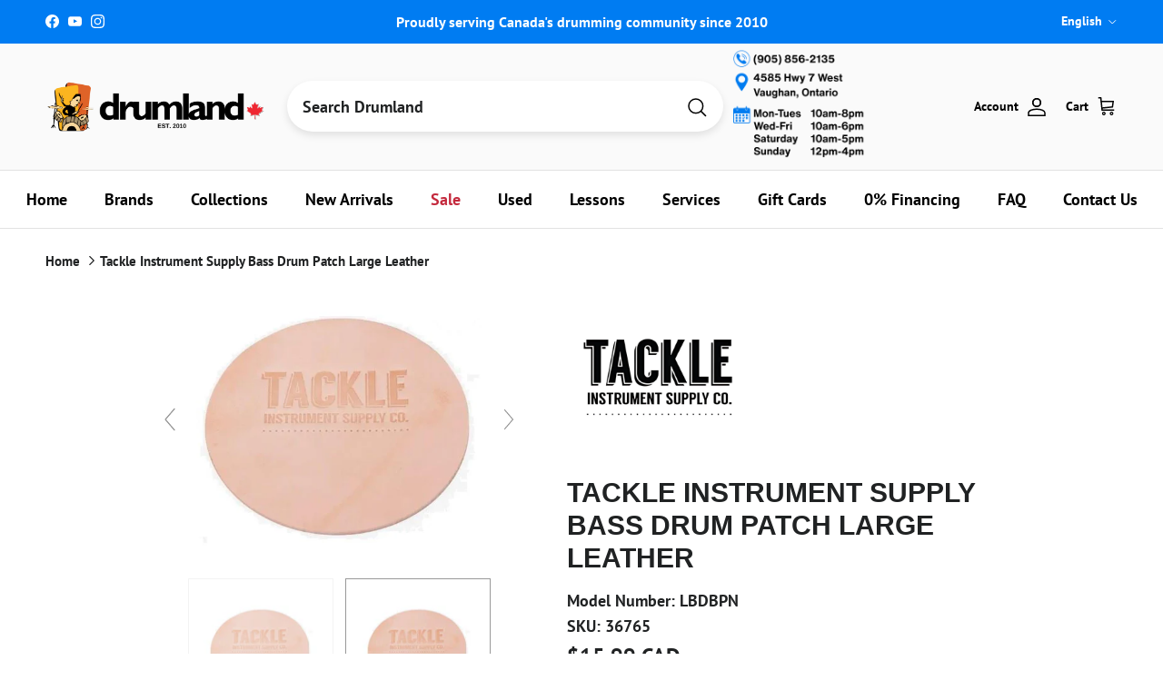

--- FILE ---
content_type: text/html; charset=utf-8
request_url: https://www.drumland.com/products/tackle-instrument-supply-bass-drum-patch-large-leather
body_size: 112743
content:
<!doctype html>
<html class="no-js" lang="en" dir="ltr">
<head><meta charset="utf-8">
<meta name="viewport" content="width=device-width,initial-scale=1">

<title>
  
    Tackle Instrument Supply Bass Drum Patch Large Leather
    
    
    
      – Drumland Canada | Official
    
  
</title><link rel="canonical" href="https://www.drumland.com/products/tackle-instrument-supply-bass-drum-patch-large-leather"><link rel="icon" href="//www.drumland.com/cdn/shop/files/favicon-32x32.png?crop=center&height=48&v=1648151927&width=48" type="image/png">
  <link rel="apple-touch-icon" href="//www.drumland.com/cdn/shop/files/favicon-32x32.png?crop=center&height=180&v=1648151927&width=180">
  <meta name="description" content="Vegan tanned leather bass drum beater patch. Self adhesive back. Natural or Black colors available. 3 1/2&quot; diameter. ">

<meta property="og:site_name" content="Drumland Canada | Official">
<meta property="og:url" content="https://www.drumland.com/products/tackle-instrument-supply-bass-drum-patch-large-leather">
<meta property="og:title" content="Tackle Instrument Supply Bass Drum Patch Large Leather">
<meta property="og:type" content="product">
<meta property="og:description" content="Vegan tanned leather bass drum beater patch. Self adhesive back. Natural or Black colors available. 3 1/2&quot; diameter. "><meta property="og:image" content="http://www.drumland.com/cdn/shop/files/TackleBassDrumPatch.jpg?crop=center&height=1200&v=1735352154&width=1200">
  <meta property="og:image:secure_url" content="https://www.drumland.com/cdn/shop/files/TackleBassDrumPatch.jpg?crop=center&height=1200&v=1735352154&width=1200">
  <meta property="og:image:width" content="640">
  <meta property="og:image:height" content="480"><meta property="og:price:amount" content="15.99">
  <meta property="og:price:currency" content="CAD"><meta name="twitter:card" content="summary_large_image">
<meta name="twitter:title" content="Tackle Instrument Supply Bass Drum Patch Large Leather">
<meta name="twitter:description" content="Vegan tanned leather bass drum beater patch. Self adhesive back. Natural or Black colors available. 3 1/2&quot; diameter. ">
<style>@font-face {
  font-family: "PT Sans";
  font-weight: 700;
  font-style: normal;
  font-display: fallback;
  src: url("//www.drumland.com/cdn/fonts/pt_sans/ptsans_n7.304287b69b0b43b7d5b0f947011857fe41849126.woff2") format("woff2"),
       url("//www.drumland.com/cdn/fonts/pt_sans/ptsans_n7.6044f7e686f0b0c443754a8289995e64f1aba322.woff") format("woff");
}
@font-face {
  font-family: "PT Sans";
  font-weight: 700;
  font-style: italic;
  font-display: fallback;
  src: url("//www.drumland.com/cdn/fonts/pt_sans/ptsans_i7.525de7532113d6a475ae29f6a88f8539c3238ecb.woff2") format("woff2"),
       url("//www.drumland.com/cdn/fonts/pt_sans/ptsans_i7.128ef16b0a49f64f8629b93373d2c7806f936889.woff") format("woff");
}
@font-face {
  font-family: "PT Sans";
  font-weight: 700;
  font-style: normal;
  font-display: fallback;
  src: url("//www.drumland.com/cdn/fonts/pt_sans/ptsans_n7.304287b69b0b43b7d5b0f947011857fe41849126.woff2") format("woff2"),
       url("//www.drumland.com/cdn/fonts/pt_sans/ptsans_n7.6044f7e686f0b0c443754a8289995e64f1aba322.woff") format("woff");
}
@font-face {
  font-family: "PT Sans";
  font-weight: 700;
  font-style: normal;
  font-display: fallback;
  src: url("//www.drumland.com/cdn/fonts/pt_sans/ptsans_n7.304287b69b0b43b7d5b0f947011857fe41849126.woff2") format("woff2"),
       url("//www.drumland.com/cdn/fonts/pt_sans/ptsans_n7.6044f7e686f0b0c443754a8289995e64f1aba322.woff") format("woff");
}
.product-inventory {
  padding: 10px;
  text-align: center;
  font-weight: bold;
  margin-bottom: 10px;
  border-radius: 5px;
}

.product-inventory--ok {
  background-color: #d4edda; /* Green for in-stock */
  color: #000000;
}

.product-inventory--low {
  background-color: #fff3cd; /* Yellow for low stock */
  color: #000000;
}

.product-inventory--backordered {
  background-color: #FCB41F; /* Orange for backordered */
  color: #000000 !important; /* Black text with higher specificity */
}

.product-info-block.product-inventory--backordered .product-inventory__status {
  color: #000000 !important; /* Target the status text within backordered state */
}

.product-inventory--pulse {
  animation: pulse 2s infinite;
}

@keyframes pulse {
  0% { transform: scale(1); }
  50% { transform: scale(1.05); }
  100% { transform: scale(1); }
}

.product-inventory__icon-low,
.product-inventory__icon-ok {
  display: none;
}

.product-inventory--low .product-inventory__icon-low,
.product-inventory--ok .product-inventory__icon-ok {
  display: inline-block;
}:root {
  --page-container-width:          1480px;
  --reading-container-width:       720px;
  --divider-opacity:               0.14;
  --gutter-large:                  30px;
  --gutter-desktop:                20px;
  --gutter-mobile:                 16px;
  --section-padding:               50px;
  --larger-section-padding:        80px;
  --larger-section-padding-mobile: 60px;
  --largest-section-padding:       110px;
  --aos-animate-duration:          0.6s;

  --base-font-family:              "PT Sans", sans-serif;
  --base-font-weight:              700;
  --base-font-style:               normal;
  --heading-font-family:           Helvetica, Arial, sans-serif;
  --heading-font-weight:           700;
  --heading-font-style:            normal;
  --heading-font-letter-spacing:   normal;
  --logo-font-family:              "PT Sans", sans-serif;
  --logo-font-weight:              700;
  --logo-font-style:               normal;
  --nav-font-family:               "PT Sans", sans-serif;
  --nav-font-weight:               700;
  --nav-font-style:                normal;

  --base-text-size:18px;
  --base-line-height:              1.6;
  --input-text-size:18px;
  --smaller-text-size-1:14px;
  --smaller-text-size-2:16px;
  --smaller-text-size-3:15px;
  --smaller-text-size-4:14px;
  --larger-text-size:30px;
  --super-large-text-size:53px;
  --super-large-mobile-text-size:24px;
  --larger-mobile-text-size:24px;
  --logo-text-size:24px;--btn-letter-spacing: 0.08em;
    --btn-text-transform: uppercase;
    --button-text-size: 16px;
    --quickbuy-button-text-size: 13;
    --small-feature-link-font-size: 0.75em;
    --input-btn-padding-top:             1.2em;
    --input-btn-padding-bottom:          1.2em;--heading-text-transform:uppercase;
  --nav-text-size:                      18px;
  --mobile-menu-font-weight:            600;

  --body-bg-color:                      255 255 255;
  --bg-color:                           255 255 255;
  --body-text-color:                    32 34 35;
  --text-color:                         32 34 35;

  --header-text-col:                    #000000;--header-text-hover-col:             var(--header-text-col);--header-bg-col:                     #fafafa;
  --heading-color:                     32 34 35;
  --body-heading-color:                32 34 35;
  --heading-divider-col:               #e2e2e2;

  --logo-col:                          #202223;
  --main-nav-bg:                       #ffffff;
  --main-nav-link-col:                 #000000;
  --main-nav-link-hover-col:           #007cf2;
  --main-nav-link-featured-col:        #c4293d;

  --link-color:                        32 34 35;
  --body-link-color:                   32 34 35;

  --btn-bg-color:                        0 124 242;
  --btn-bg-hover-color:                  69 176 61;
  --btn-border-color:                    0 124 242;
  --btn-border-hover-color:              69 176 61;
  --btn-text-color:                      255 255 255;
  --btn-text-hover-color:                255 255 255;--btn-alt-bg-color:                    77 201 68;
  --btn-alt-text-color:                  250 250 250;
  --btn-alt-border-color:                250 250 250;
  --btn-alt-border-hover-color:          250 250 250;--btn-ter-bg-color:                    235 235 235;
  --btn-ter-text-color:                  0 0 0;
  --btn-ter-bg-hover-color:              0 124 242;
  --btn-ter-text-hover-color:            255 255 255;--btn-border-radius: 3px;--color-scheme-default:                             #ffffff;
  --color-scheme-default-color:                       255 255 255;
  --color-scheme-default-text-color:                  32 34 35;
  --color-scheme-default-head-color:                  32 34 35;
  --color-scheme-default-link-color:                  32 34 35;
  --color-scheme-default-btn-text-color:              255 255 255;
  --color-scheme-default-btn-text-hover-color:        255 255 255;
  --color-scheme-default-btn-bg-color:                0 124 242;
  --color-scheme-default-btn-bg-hover-color:          69 176 61;
  --color-scheme-default-btn-border-color:            0 124 242;
  --color-scheme-default-btn-border-hover-color:      69 176 61;
  --color-scheme-default-btn-alt-text-color:          250 250 250;
  --color-scheme-default-btn-alt-bg-color:            77 201 68;
  --color-scheme-default-btn-alt-border-color:        250 250 250;
  --color-scheme-default-btn-alt-border-hover-color:  250 250 250;

  --color-scheme-1:                             #ffffff;
  --color-scheme-1-color:                       255 255 255;
  --color-scheme-1-text-color:                  52 52 52;
  --color-scheme-1-head-color:                  52 52 52;
  --color-scheme-1-link-color:                  52 52 52;
  --color-scheme-1-btn-text-color:              255 255 255;
  --color-scheme-1-btn-text-hover-color:        255 255 255;
  --color-scheme-1-btn-bg-color:                35 35 35;
  --color-scheme-1-btn-bg-hover-color:          0 0 0;
  --color-scheme-1-btn-border-color:            35 35 35;
  --color-scheme-1-btn-border-hover-color:      0 0 0;
  --color-scheme-1-btn-alt-text-color:          35 35 35;
  --color-scheme-1-btn-alt-bg-color:            255 255 255;
  --color-scheme-1-btn-alt-border-color:        35 35 35;
  --color-scheme-1-btn-alt-border-hover-color:  35 35 35;

  --color-scheme-2:                             #f2f2f2;
  --color-scheme-2-color:                       242 242 242;
  --color-scheme-2-text-color:                  52 52 52;
  --color-scheme-2-head-color:                  52 52 52;
  --color-scheme-2-link-color:                  52 52 52;
  --color-scheme-2-btn-text-color:              255 255 255;
  --color-scheme-2-btn-text-hover-color:        255 255 255;
  --color-scheme-2-btn-bg-color:                35 35 35;
  --color-scheme-2-btn-bg-hover-color:          0 0 0;
  --color-scheme-2-btn-border-color:            35 35 35;
  --color-scheme-2-btn-border-hover-color:      0 0 0;
  --color-scheme-2-btn-alt-text-color:          35 35 35;
  --color-scheme-2-btn-alt-bg-color:            255 255 255;
  --color-scheme-2-btn-alt-border-color:        35 35 35;
  --color-scheme-2-btn-alt-border-hover-color:  35 35 35;

  /* Shop Pay payment terms */
  --payment-terms-background-color:    #ffffff;--quickbuy-bg: 255 255 255;--body-input-background-color:       rgb(var(--body-bg-color));
  --input-background-color:            rgb(var(--body-bg-color));
  --body-input-text-color:             var(--body-text-color);
  --input-text-color:                  var(--body-text-color);
  --body-input-border-color:           rgb(199, 200, 200);
  --input-border-color:                rgb(199, 200, 200);
  --input-border-color-hover:          rgb(132, 133, 134);
  --input-border-color-active:         rgb(32, 34, 35);

  --swatch-cross-svg:                  url("data:image/svg+xml,%3Csvg xmlns='http://www.w3.org/2000/svg' width='240' height='240' viewBox='0 0 24 24' fill='none' stroke='rgb(199, 200, 200)' stroke-width='0.09' preserveAspectRatio='none' %3E%3Cline x1='24' y1='0' x2='0' y2='24'%3E%3C/line%3E%3C/svg%3E");
  --swatch-cross-hover:                url("data:image/svg+xml,%3Csvg xmlns='http://www.w3.org/2000/svg' width='240' height='240' viewBox='0 0 24 24' fill='none' stroke='rgb(132, 133, 134)' stroke-width='0.09' preserveAspectRatio='none' %3E%3Cline x1='24' y1='0' x2='0' y2='24'%3E%3C/line%3E%3C/svg%3E");
  --swatch-cross-active:               url("data:image/svg+xml,%3Csvg xmlns='http://www.w3.org/2000/svg' width='240' height='240' viewBox='0 0 24 24' fill='none' stroke='rgb(32, 34, 35)' stroke-width='0.09' preserveAspectRatio='none' %3E%3Cline x1='24' y1='0' x2='0' y2='24'%3E%3C/line%3E%3C/svg%3E");

  --footer-divider-col:                #eeeeee;
  --footer-text-col:                   32 34 35;
  --footer-heading-col:                32 34 35;
  --footer-bg:                         #ffffff;--product-label-overlay-justify: flex-start;--product-label-overlay-align: flex-end;--product-label-overlay-reduction-text:   #c4293d;
  --product-label-overlay-reduction-bg:     #ffffff;
  --product-label-overlay-stock-text:       #fafafa;
  --product-label-overlay-stock-bg:         #4dc944;
  --product-label-overlay-new-text:         #6d7175;
  --product-label-overlay-new-bg:           #ffffff;
  --product-label-overlay-meta-text:        #ffffff;
  --product-label-overlay-meta-bg:          #09728c;
  --product-label-sale-text:                #c4293d;
  --product-label-sold-text:                #202223;
  --product-label-preorder-text:            #108043;

  --product-block-crop-align:               center;

  
  --product-block-price-align:              center;
  --product-block-price-item-margin-start:  .25rem;
  --product-block-price-item-margin-end:    .25rem;
  

  --collection-block-image-position:   center center;

  --swatch-picker-image-size:          68px;
  --swatch-crop-align:                 center center;

  --image-overlay-text-color:          252 180 31;--image-overlay-bg:                  rgba(0, 0, 0, 0.1);
  --image-overlay-shadow-start:        rgb(0 0 0 / 0.15);
  --image-overlay-box-opacity:         1.0;--product-inventory-ok-box-color:            #f2faf0;
  --product-inventory-ok-text-color:           #108043;
  --product-inventory-ok-icon-box-fill-color:  #fff;
  --product-inventory-low-box-color:           #f2faf0;
  --product-inventory-low-text-color:          #108043;
  --product-inventory-low-icon-box-fill-color: #fff;
  --product-inventory-low-text-color-channels: 16, 128, 67;
  --product-inventory-ok-text-color-channels:  16, 128, 67;

  --rating-star-color: 246 165 41;--overlay-align-left: start;
    --overlay-align-right: end;}html[dir=rtl] {
  --overlay-right-text-m-left: 0;
  --overlay-right-text-m-right: auto;
  --overlay-left-shadow-left-left: 15%;
  --overlay-left-shadow-left-right: -50%;
  --overlay-left-shadow-right-left: -85%;
  --overlay-left-shadow-right-right: 0;
}.image-overlay--bg-box .text-overlay .text-overlay__text {
    --image-overlay-box-bg: 255 255 255;
    --heading-color: var(--body-heading-color);
    --text-color: var(--body-text-color);
    --link-color: var(--body-link-color);
  }::selection {
    background: rgb(var(--body-heading-color));
    color: rgb(var(--body-bg-color));
  }
  ::-moz-selection {
    background: rgb(var(--body-heading-color));
    color: rgb(var(--body-bg-color));
  }.use-color-scheme--default {
  --product-label-sale-text:           #c4293d;
  --product-label-sold-text:           #202223;
  --product-label-preorder-text:       #108043;
  --input-background-color:            rgb(var(--body-bg-color));
  --input-text-color:                  var(--body-input-text-color);
  --input-border-color:                rgb(199, 200, 200);
  --input-border-color-hover:          rgb(132, 133, 134);
  --input-border-color-active:         rgb(32, 34, 35);
}</style>

  <link href="//www.drumland.com/cdn/shop/t/44/assets/main.css?v=175123462381989733001764188721" rel="stylesheet" type="text/css" media="all" />
<link rel="preload" as="font" href="//www.drumland.com/cdn/fonts/pt_sans/ptsans_n7.304287b69b0b43b7d5b0f947011857fe41849126.woff2" type="font/woff2" crossorigin><script>
    document.documentElement.className = document.documentElement.className.replace('no-js', 'js');

    window.theme = {
      info: {
        name: 'Symmetry',
        version: '7.4.0'
      },
      device: {
        hasTouch: window.matchMedia('(any-pointer: coarse)').matches,
        hasHover: window.matchMedia('(hover: hover)').matches
      },
      mediaQueries: {
        md: '(min-width: 768px)',
        productMediaCarouselBreak: '(min-width: 1041px)'
      },
      routes: {
        base: 'https://www.drumland.com',
        cart: '/cart',
        cartAdd: '/cart/add.js',
        cartUpdate: '/cart/update.js',
        predictiveSearch: '/search/suggest'
      },
      strings: {
        cartTermsConfirmation: "You must agree to the terms and conditions before continuing.",
        cartItemsQuantityError: "You can only add [QUANTITY] of this item to your cart.",
        generalSearchViewAll: "View all search results",
        noStock: "Sold out",
        noVariant: "Unavailable",
        productsProductChooseA: "Choose a",
        generalSearchPages: "Pages",
        generalSearchNoResultsWithoutTerms: "Sorry, we couldnʼt find any results",
        shippingCalculator: {
          singleRate: "There is one shipping rate for this destination:",
          multipleRates: "There are multiple shipping rates for this destination:",
          noRates: "We do not ship to this destination."
        }
      },
      settings: {
        moneyWithCurrencyFormat: "${{amount}} CAD",
        cartType: "page",
        afterAddToCart: "notification",
        quickbuyStyle: "button",
        externalLinksNewTab: true,
        internalLinksSmoothScroll: true
      }
    }

    theme.inlineNavigationCheck = function() {
      var pageHeader = document.querySelector('.pageheader'),
          inlineNavContainer = pageHeader.querySelector('.logo-area__left__inner'),
          inlineNav = inlineNavContainer.querySelector('.navigation--left');
      if (inlineNav && getComputedStyle(inlineNav).display != 'none') {
        var inlineMenuCentered = document.querySelector('.pageheader--layout-inline-menu-center'),
            logoContainer = document.querySelector('.logo-area__middle__inner');
        if(inlineMenuCentered) {
          var rightWidth = document.querySelector('.logo-area__right__inner').clientWidth,
              middleWidth = logoContainer.clientWidth,
              logoArea = document.querySelector('.logo-area'),
              computedLogoAreaStyle = getComputedStyle(logoArea),
              logoAreaInnerWidth = logoArea.clientWidth - Math.ceil(parseFloat(computedLogoAreaStyle.paddingLeft)) - Math.ceil(parseFloat(computedLogoAreaStyle.paddingRight)),
              availableNavWidth = logoAreaInnerWidth - Math.max(rightWidth, middleWidth) * 2 - 40;
          inlineNavContainer.style.maxWidth = availableNavWidth + 'px';
        }

        var firstInlineNavLink = inlineNav.querySelector('.navigation__item:first-child'),
            lastInlineNavLink = inlineNav.querySelector('.navigation__item:last-child');
        if (lastInlineNavLink) {
          var inlineNavWidth = null;
          if(document.querySelector('html[dir=rtl]')) {
            inlineNavWidth = firstInlineNavLink.offsetLeft - lastInlineNavLink.offsetLeft + firstInlineNavLink.offsetWidth;
          } else {
            inlineNavWidth = lastInlineNavLink.offsetLeft - firstInlineNavLink.offsetLeft + lastInlineNavLink.offsetWidth;
          }
          if (inlineNavContainer.offsetWidth >= inlineNavWidth) {
            pageHeader.classList.add('pageheader--layout-inline-permitted');
            var tallLogo = logoContainer.clientHeight > lastInlineNavLink.clientHeight + 20;
            if (tallLogo) {
              inlineNav.classList.add('navigation--tight-underline');
            } else {
              inlineNav.classList.remove('navigation--tight-underline');
            }
          } else {
            pageHeader.classList.remove('pageheader--layout-inline-permitted');
          }
        }
      }
    };

    theme.setInitialHeaderHeightProperty = () => {
      const section = document.querySelector('.section-header');
      if (section) {
        document.documentElement.style.setProperty('--theme-header-height', Math.ceil(section.clientHeight) + 'px');
      }
    };
  </script>

  <script src="//www.drumland.com/cdn/shop/t/44/assets/main.js?v=69264991394553287051749245051" defer></script>
    <script src="//www.drumland.com/cdn/shop/t/44/assets/animate-on-scroll.js?v=15249566486942820451736869564" defer></script>
    <link href="//www.drumland.com/cdn/shop/t/44/assets/animate-on-scroll.css?v=116824741000487223811736869564" rel="stylesheet" type="text/css" media="all" />
  

  <script>window.performance && window.performance.mark && window.performance.mark('shopify.content_for_header.start');</script><meta name="google-site-verification" content="atPZfX4BsyzTJYY5xw28XgJ4t-AXcuAcLtOnRT4Xzg0">
<meta name="facebook-domain-verification" content="cyzftkuwbpgsxrkdeu0y38suu3gq5d">
<meta name="facebook-domain-verification" content="svgsggps1pjyi18ma7ob25t2oc953d">
<meta name="facebook-domain-verification" content="ric5fd7ouz9nb96snh33bamjjb5o6l">
<meta name="facebook-domain-verification" content="sy8bpv9nwforoezs27hruh4gp19kbe">
<meta name="facebook-domain-verification" content="wumd93puiu6oog0yiyk2xpu6tdgzhp">
<meta name="facebook-domain-verification" content="q6dh57495mt180565cw8d887a4x3e2">
<meta name="facebook-domain-verification" content="af2sgv395m9j7qkzqh9gu2vt2p8jjh">
<meta name="facebook-domain-verification" content="18ip2md6jk5kfw11rxvbc00ddwlida">
<meta name="facebook-domain-verification" content="eczs0q35nkvbszw00ci4tygfwx1fcp">
<meta name="facebook-domain-verification" content="yq1fjl922fcse847usy03oroh1mwk6">
<meta name="facebook-domain-verification" content="vecwxocr1cj00e6il5zctrtiu6kb1f">
<meta name="facebook-domain-verification" content="wtpkhndvwd1mrq6vucqzkn745i1js8">
<meta name="facebook-domain-verification" content="q1ot9m4r37xhkj2b2xluvb599sbe0h">
<meta name="facebook-domain-verification" content="628gdvaatup6hc8bse3pwg0ypml1g8">
<meta name="facebook-domain-verification" content="kyxf218egcnztls4k9j5djuiodwile">
<meta name="facebook-domain-verification" content="ch91l4lln8yun6yhn65ftvgu07ipmf">
<meta name="facebook-domain-verification" content="dodl11wjnixr0e28f8ewmlwnq5ute1">
<meta name="facebook-domain-verification" content="12myhfvpbz938qvh22t95husfdnlrb">
<meta name="facebook-domain-verification" content="0osg7tymx0we9fwmutohefwtahm4i7">
<meta name="facebook-domain-verification" content="h50h55n26dz4q0d83eddwls602cqxz">
<meta id="shopify-digital-wallet" name="shopify-digital-wallet" content="/2528027/digital_wallets/dialog">
<meta name="shopify-checkout-api-token" content="31e746d3b49948d3dd7178d4f4bdf696">
<meta id="in-context-paypal-metadata" data-shop-id="2528027" data-venmo-supported="false" data-environment="production" data-locale="en_US" data-paypal-v4="true" data-currency="CAD">
<link rel="alternate" hreflang="x-default" href="https://www.drumland.com/products/tackle-instrument-supply-bass-drum-patch-large-leather">
<link rel="alternate" hreflang="en" href="https://www.drumland.com/products/tackle-instrument-supply-bass-drum-patch-large-leather">
<link rel="alternate" hreflang="fr" href="https://www.drumland.com/fr/products/tackle-instrument-supply-bass-drum-patch-large-leather">
<link rel="alternate" type="application/json+oembed" href="https://www.drumland.com/products/tackle-instrument-supply-bass-drum-patch-large-leather.oembed">
<script async="async" src="/checkouts/internal/preloads.js?locale=en-CA"></script>
<link rel="preconnect" href="https://shop.app" crossorigin="anonymous">
<script async="async" src="https://shop.app/checkouts/internal/preloads.js?locale=en-CA&shop_id=2528027" crossorigin="anonymous"></script>
<script id="apple-pay-shop-capabilities" type="application/json">{"shopId":2528027,"countryCode":"CA","currencyCode":"CAD","merchantCapabilities":["supports3DS"],"merchantId":"gid:\/\/shopify\/Shop\/2528027","merchantName":"Drumland Canada | Official","requiredBillingContactFields":["postalAddress","email","phone"],"requiredShippingContactFields":["postalAddress","email","phone"],"shippingType":"shipping","supportedNetworks":["visa","masterCard","amex","discover","interac","jcb"],"total":{"type":"pending","label":"Drumland Canada | Official","amount":"1.00"},"shopifyPaymentsEnabled":true,"supportsSubscriptions":true}</script>
<script id="shopify-features" type="application/json">{"accessToken":"31e746d3b49948d3dd7178d4f4bdf696","betas":["rich-media-storefront-analytics"],"domain":"www.drumland.com","predictiveSearch":true,"shopId":2528027,"locale":"en"}</script>
<script>var Shopify = Shopify || {};
Shopify.shop = "drumland.myshopify.com";
Shopify.locale = "en";
Shopify.currency = {"active":"CAD","rate":"1.0"};
Shopify.country = "CA";
Shopify.theme = {"name":"2025 New Store Final","id":173695271213,"schema_name":"Symmetry","schema_version":"7.4.0","theme_store_id":568,"role":"main"};
Shopify.theme.handle = "null";
Shopify.theme.style = {"id":null,"handle":null};
Shopify.cdnHost = "www.drumland.com/cdn";
Shopify.routes = Shopify.routes || {};
Shopify.routes.root = "/";</script>
<script type="module">!function(o){(o.Shopify=o.Shopify||{}).modules=!0}(window);</script>
<script>!function(o){function n(){var o=[];function n(){o.push(Array.prototype.slice.apply(arguments))}return n.q=o,n}var t=o.Shopify=o.Shopify||{};t.loadFeatures=n(),t.autoloadFeatures=n()}(window);</script>
<script>
  window.ShopifyPay = window.ShopifyPay || {};
  window.ShopifyPay.apiHost = "shop.app\/pay";
  window.ShopifyPay.redirectState = null;
</script>
<script id="shop-js-analytics" type="application/json">{"pageType":"product"}</script>
<script defer="defer" async type="module" src="//www.drumland.com/cdn/shopifycloud/shop-js/modules/v2/client.init-shop-cart-sync_DlSlHazZ.en.esm.js"></script>
<script defer="defer" async type="module" src="//www.drumland.com/cdn/shopifycloud/shop-js/modules/v2/chunk.common_D16XZWos.esm.js"></script>
<script type="module">
  await import("//www.drumland.com/cdn/shopifycloud/shop-js/modules/v2/client.init-shop-cart-sync_DlSlHazZ.en.esm.js");
await import("//www.drumland.com/cdn/shopifycloud/shop-js/modules/v2/chunk.common_D16XZWos.esm.js");

  window.Shopify.SignInWithShop?.initShopCartSync?.({"fedCMEnabled":true,"windoidEnabled":true});

</script>
<script defer="defer" async type="module" src="//www.drumland.com/cdn/shopifycloud/shop-js/modules/v2/client.payment-terms_Bp9K0NXD.en.esm.js"></script>
<script defer="defer" async type="module" src="//www.drumland.com/cdn/shopifycloud/shop-js/modules/v2/chunk.common_D16XZWos.esm.js"></script>
<script defer="defer" async type="module" src="//www.drumland.com/cdn/shopifycloud/shop-js/modules/v2/chunk.modal_UwFWkumu.esm.js"></script>
<script type="module">
  await import("//www.drumland.com/cdn/shopifycloud/shop-js/modules/v2/client.payment-terms_Bp9K0NXD.en.esm.js");
await import("//www.drumland.com/cdn/shopifycloud/shop-js/modules/v2/chunk.common_D16XZWos.esm.js");
await import("//www.drumland.com/cdn/shopifycloud/shop-js/modules/v2/chunk.modal_UwFWkumu.esm.js");

  
</script>
<script>
  window.Shopify = window.Shopify || {};
  if (!window.Shopify.featureAssets) window.Shopify.featureAssets = {};
  window.Shopify.featureAssets['shop-js'] = {"shop-cart-sync":["modules/v2/client.shop-cart-sync_DKWYiEUO.en.esm.js","modules/v2/chunk.common_D16XZWos.esm.js"],"init-fed-cm":["modules/v2/client.init-fed-cm_vfPMjZAC.en.esm.js","modules/v2/chunk.common_D16XZWos.esm.js"],"init-shop-email-lookup-coordinator":["modules/v2/client.init-shop-email-lookup-coordinator_CR38P6MB.en.esm.js","modules/v2/chunk.common_D16XZWos.esm.js"],"init-shop-cart-sync":["modules/v2/client.init-shop-cart-sync_DlSlHazZ.en.esm.js","modules/v2/chunk.common_D16XZWos.esm.js"],"shop-cash-offers":["modules/v2/client.shop-cash-offers_CJw4IQ6B.en.esm.js","modules/v2/chunk.common_D16XZWos.esm.js","modules/v2/chunk.modal_UwFWkumu.esm.js"],"shop-toast-manager":["modules/v2/client.shop-toast-manager_BY778Uv6.en.esm.js","modules/v2/chunk.common_D16XZWos.esm.js"],"init-windoid":["modules/v2/client.init-windoid_DVhZdEm3.en.esm.js","modules/v2/chunk.common_D16XZWos.esm.js"],"shop-button":["modules/v2/client.shop-button_D2ZzKUPa.en.esm.js","modules/v2/chunk.common_D16XZWos.esm.js"],"avatar":["modules/v2/client.avatar_BTnouDA3.en.esm.js"],"init-customer-accounts-sign-up":["modules/v2/client.init-customer-accounts-sign-up_CQZUmjGN.en.esm.js","modules/v2/client.shop-login-button_Cu5K-F7X.en.esm.js","modules/v2/chunk.common_D16XZWos.esm.js","modules/v2/chunk.modal_UwFWkumu.esm.js"],"pay-button":["modules/v2/client.pay-button_CcBqbGU7.en.esm.js","modules/v2/chunk.common_D16XZWos.esm.js"],"init-shop-for-new-customer-accounts":["modules/v2/client.init-shop-for-new-customer-accounts_B5DR5JTE.en.esm.js","modules/v2/client.shop-login-button_Cu5K-F7X.en.esm.js","modules/v2/chunk.common_D16XZWos.esm.js","modules/v2/chunk.modal_UwFWkumu.esm.js"],"shop-login-button":["modules/v2/client.shop-login-button_Cu5K-F7X.en.esm.js","modules/v2/chunk.common_D16XZWos.esm.js","modules/v2/chunk.modal_UwFWkumu.esm.js"],"shop-follow-button":["modules/v2/client.shop-follow-button_BX8Slf17.en.esm.js","modules/v2/chunk.common_D16XZWos.esm.js","modules/v2/chunk.modal_UwFWkumu.esm.js"],"init-customer-accounts":["modules/v2/client.init-customer-accounts_DjKkmQ2w.en.esm.js","modules/v2/client.shop-login-button_Cu5K-F7X.en.esm.js","modules/v2/chunk.common_D16XZWos.esm.js","modules/v2/chunk.modal_UwFWkumu.esm.js"],"lead-capture":["modules/v2/client.lead-capture_ChWCg7nV.en.esm.js","modules/v2/chunk.common_D16XZWos.esm.js","modules/v2/chunk.modal_UwFWkumu.esm.js"],"checkout-modal":["modules/v2/client.checkout-modal_DPnpVyv-.en.esm.js","modules/v2/chunk.common_D16XZWos.esm.js","modules/v2/chunk.modal_UwFWkumu.esm.js"],"shop-login":["modules/v2/client.shop-login_leRXJtcZ.en.esm.js","modules/v2/chunk.common_D16XZWos.esm.js","modules/v2/chunk.modal_UwFWkumu.esm.js"],"payment-terms":["modules/v2/client.payment-terms_Bp9K0NXD.en.esm.js","modules/v2/chunk.common_D16XZWos.esm.js","modules/v2/chunk.modal_UwFWkumu.esm.js"]};
</script>
<script>(function() {
  var isLoaded = false;
  function asyncLoad() {
    if (isLoaded) return;
    isLoaded = true;
    var urls = ["https:\/\/chimpstatic.com\/mcjs-connected\/js\/users\/10be98a22e65b4885baa16a28\/8a1b3d1ef6e47e1df865dc20a.js?shop=drumland.myshopify.com","https:\/\/d10lpsik1i8c69.cloudfront.net\/w.js?shop=drumland.myshopify.com","https:\/\/cdn.shopify.com\/s\/files\/1\/0252\/8027\/t\/40\/assets\/affirmShopify.js?v=1704234552\u0026shop=drumland.myshopify.com","https:\/\/cdn.shopify.com\/s\/files\/1\/0252\/8027\/t\/40\/assets\/affirmShopify.js?v=1705689146\u0026shop=drumland.myshopify.com","https:\/\/cdn.shopify.com\/s\/files\/1\/0252\/8027\/t\/43\/assets\/affirmShopify.js?v=1733300201\u0026shop=drumland.myshopify.com","https:\/\/storage.nfcube.com\/instafeed-19c9ae176bbffed7e16141717eef76e3.js?shop=drumland.myshopify.com","https:\/\/googlereview.gropulse.com\/get_widget?shop=drumland.myshopify.com","https:\/\/main-app-production.upsellserverapi.com\/build\/external\/services\/session\/index.js?shop=drumland.myshopify.com","https:\/\/searchanise-ef84.kxcdn.com\/widgets\/shopify\/init.js?a=5a0b0V6V2d\u0026shop=drumland.myshopify.com"];
    for (var i = 0; i < urls.length; i++) {
      var s = document.createElement('script');
      s.type = 'text/javascript';
      s.async = true;
      s.src = urls[i];
      var x = document.getElementsByTagName('script')[0];
      x.parentNode.insertBefore(s, x);
    }
  };
  if(window.attachEvent) {
    window.attachEvent('onload', asyncLoad);
  } else {
    window.addEventListener('load', asyncLoad, false);
  }
})();</script>
<script id="__st">var __st={"a":2528027,"offset":-18000,"reqid":"095c795a-d043-49ce-8343-3bd41d683821-1768594031","pageurl":"www.drumland.com\/products\/tackle-instrument-supply-bass-drum-patch-large-leather","u":"02774edf8295","p":"product","rtyp":"product","rid":9379494461741};</script>
<script>window.ShopifyPaypalV4VisibilityTracking = true;</script>
<script id="captcha-bootstrap">!function(){'use strict';const t='contact',e='account',n='new_comment',o=[[t,t],['blogs',n],['comments',n],[t,'customer']],c=[[e,'customer_login'],[e,'guest_login'],[e,'recover_customer_password'],[e,'create_customer']],r=t=>t.map((([t,e])=>`form[action*='/${t}']:not([data-nocaptcha='true']) input[name='form_type'][value='${e}']`)).join(','),a=t=>()=>t?[...document.querySelectorAll(t)].map((t=>t.form)):[];function s(){const t=[...o],e=r(t);return a(e)}const i='password',u='form_key',d=['recaptcha-v3-token','g-recaptcha-response','h-captcha-response',i],f=()=>{try{return window.sessionStorage}catch{return}},m='__shopify_v',_=t=>t.elements[u];function p(t,e,n=!1){try{const o=window.sessionStorage,c=JSON.parse(o.getItem(e)),{data:r}=function(t){const{data:e,action:n}=t;return t[m]||n?{data:e,action:n}:{data:t,action:n}}(c);for(const[e,n]of Object.entries(r))t.elements[e]&&(t.elements[e].value=n);n&&o.removeItem(e)}catch(o){console.error('form repopulation failed',{error:o})}}const l='form_type',E='cptcha';function T(t){t.dataset[E]=!0}const w=window,h=w.document,L='Shopify',v='ce_forms',y='captcha';let A=!1;((t,e)=>{const n=(g='f06e6c50-85a8-45c8-87d0-21a2b65856fe',I='https://cdn.shopify.com/shopifycloud/storefront-forms-hcaptcha/ce_storefront_forms_captcha_hcaptcha.v1.5.2.iife.js',D={infoText:'Protected by hCaptcha',privacyText:'Privacy',termsText:'Terms'},(t,e,n)=>{const o=w[L][v],c=o.bindForm;if(c)return c(t,g,e,D).then(n);var r;o.q.push([[t,g,e,D],n]),r=I,A||(h.body.append(Object.assign(h.createElement('script'),{id:'captcha-provider',async:!0,src:r})),A=!0)});var g,I,D;w[L]=w[L]||{},w[L][v]=w[L][v]||{},w[L][v].q=[],w[L][y]=w[L][y]||{},w[L][y].protect=function(t,e){n(t,void 0,e),T(t)},Object.freeze(w[L][y]),function(t,e,n,w,h,L){const[v,y,A,g]=function(t,e,n){const i=e?o:[],u=t?c:[],d=[...i,...u],f=r(d),m=r(i),_=r(d.filter((([t,e])=>n.includes(e))));return[a(f),a(m),a(_),s()]}(w,h,L),I=t=>{const e=t.target;return e instanceof HTMLFormElement?e:e&&e.form},D=t=>v().includes(t);t.addEventListener('submit',(t=>{const e=I(t);if(!e)return;const n=D(e)&&!e.dataset.hcaptchaBound&&!e.dataset.recaptchaBound,o=_(e),c=g().includes(e)&&(!o||!o.value);(n||c)&&t.preventDefault(),c&&!n&&(function(t){try{if(!f())return;!function(t){const e=f();if(!e)return;const n=_(t);if(!n)return;const o=n.value;o&&e.removeItem(o)}(t);const e=Array.from(Array(32),(()=>Math.random().toString(36)[2])).join('');!function(t,e){_(t)||t.append(Object.assign(document.createElement('input'),{type:'hidden',name:u})),t.elements[u].value=e}(t,e),function(t,e){const n=f();if(!n)return;const o=[...t.querySelectorAll(`input[type='${i}']`)].map((({name:t})=>t)),c=[...d,...o],r={};for(const[a,s]of new FormData(t).entries())c.includes(a)||(r[a]=s);n.setItem(e,JSON.stringify({[m]:1,action:t.action,data:r}))}(t,e)}catch(e){console.error('failed to persist form',e)}}(e),e.submit())}));const S=(t,e)=>{t&&!t.dataset[E]&&(n(t,e.some((e=>e===t))),T(t))};for(const o of['focusin','change'])t.addEventListener(o,(t=>{const e=I(t);D(e)&&S(e,y())}));const B=e.get('form_key'),M=e.get(l),P=B&&M;t.addEventListener('DOMContentLoaded',(()=>{const t=y();if(P)for(const e of t)e.elements[l].value===M&&p(e,B);[...new Set([...A(),...v().filter((t=>'true'===t.dataset.shopifyCaptcha))])].forEach((e=>S(e,t)))}))}(h,new URLSearchParams(w.location.search),n,t,e,['guest_login'])})(!0,!0)}();</script>
<script integrity="sha256-4kQ18oKyAcykRKYeNunJcIwy7WH5gtpwJnB7kiuLZ1E=" data-source-attribution="shopify.loadfeatures" defer="defer" src="//www.drumland.com/cdn/shopifycloud/storefront/assets/storefront/load_feature-a0a9edcb.js" crossorigin="anonymous"></script>
<script crossorigin="anonymous" defer="defer" src="//www.drumland.com/cdn/shopifycloud/storefront/assets/shopify_pay/storefront-65b4c6d7.js?v=20250812"></script>
<script data-source-attribution="shopify.dynamic_checkout.dynamic.init">var Shopify=Shopify||{};Shopify.PaymentButton=Shopify.PaymentButton||{isStorefrontPortableWallets:!0,init:function(){window.Shopify.PaymentButton.init=function(){};var t=document.createElement("script");t.src="https://www.drumland.com/cdn/shopifycloud/portable-wallets/latest/portable-wallets.en.js",t.type="module",document.head.appendChild(t)}};
</script>
<script data-source-attribution="shopify.dynamic_checkout.buyer_consent">
  function portableWalletsHideBuyerConsent(e){var t=document.getElementById("shopify-buyer-consent"),n=document.getElementById("shopify-subscription-policy-button");t&&n&&(t.classList.add("hidden"),t.setAttribute("aria-hidden","true"),n.removeEventListener("click",e))}function portableWalletsShowBuyerConsent(e){var t=document.getElementById("shopify-buyer-consent"),n=document.getElementById("shopify-subscription-policy-button");t&&n&&(t.classList.remove("hidden"),t.removeAttribute("aria-hidden"),n.addEventListener("click",e))}window.Shopify?.PaymentButton&&(window.Shopify.PaymentButton.hideBuyerConsent=portableWalletsHideBuyerConsent,window.Shopify.PaymentButton.showBuyerConsent=portableWalletsShowBuyerConsent);
</script>
<script data-source-attribution="shopify.dynamic_checkout.cart.bootstrap">document.addEventListener("DOMContentLoaded",(function(){function t(){return document.querySelector("shopify-accelerated-checkout-cart, shopify-accelerated-checkout")}if(t())Shopify.PaymentButton.init();else{new MutationObserver((function(e,n){t()&&(Shopify.PaymentButton.init(),n.disconnect())})).observe(document.body,{childList:!0,subtree:!0})}}));
</script>
<link id="shopify-accelerated-checkout-styles" rel="stylesheet" media="screen" href="https://www.drumland.com/cdn/shopifycloud/portable-wallets/latest/accelerated-checkout-backwards-compat.css" crossorigin="anonymous">
<style id="shopify-accelerated-checkout-cart">
        #shopify-buyer-consent {
  margin-top: 1em;
  display: inline-block;
  width: 100%;
}

#shopify-buyer-consent.hidden {
  display: none;
}

#shopify-subscription-policy-button {
  background: none;
  border: none;
  padding: 0;
  text-decoration: underline;
  font-size: inherit;
  cursor: pointer;
}

#shopify-subscription-policy-button::before {
  box-shadow: none;
}

      </style>
<script id="sections-script" data-sections="related-products" defer="defer" src="//www.drumland.com/cdn/shop/t/44/compiled_assets/scripts.js?4621"></script>
<script>window.performance && window.performance.mark && window.performance.mark('shopify.content_for_header.end');</script>
<!-- CC Custom Head Start --><!-- CC Custom Head End --><style>
    .has-paging_title {
        display: block !important;
        text-align: center !important;
        width: 100% !important;
        margin: 0 auto !important;
    }
</style>
<link href="//www.drumland.com/cdn/shop/t/44/assets/variant-styles.css?v=100638056169186266471738688590" rel="stylesheet" type="text/css" media="all" />
<script src="https://cdn.shopify.com/extensions/019b028f-28ff-7749-a366-850309efa455/root-148/assets/upsell-cross-sell.js" type="text/javascript" defer="defer"></script>
<script src="https://cdn.shopify.com/extensions/c1eb4680-ad4e-49c3-898d-493ebb06e626/affirm-pay-over-time-messaging-9/assets/affirm-product-handler.js" type="text/javascript" defer="defer"></script>
<script src="https://cdn.shopify.com/extensions/c1eb4680-ad4e-49c3-898d-493ebb06e626/affirm-pay-over-time-messaging-9/assets/affirm-cart-drawer-embed-handler.js" type="text/javascript" defer="defer"></script>
<script src="https://cdn.shopify.com/extensions/019b028f-28ff-7749-a366-850309efa455/root-148/assets/pop-up.js" type="text/javascript" defer="defer"></script>
<link href="https://monorail-edge.shopifysvc.com" rel="dns-prefetch">
<script>(function(){if ("sendBeacon" in navigator && "performance" in window) {try {var session_token_from_headers = performance.getEntriesByType('navigation')[0].serverTiming.find(x => x.name == '_s').description;} catch {var session_token_from_headers = undefined;}var session_cookie_matches = document.cookie.match(/_shopify_s=([^;]*)/);var session_token_from_cookie = session_cookie_matches && session_cookie_matches.length === 2 ? session_cookie_matches[1] : "";var session_token = session_token_from_headers || session_token_from_cookie || "";function handle_abandonment_event(e) {var entries = performance.getEntries().filter(function(entry) {return /monorail-edge.shopifysvc.com/.test(entry.name);});if (!window.abandonment_tracked && entries.length === 0) {window.abandonment_tracked = true;var currentMs = Date.now();var navigation_start = performance.timing.navigationStart;var payload = {shop_id: 2528027,url: window.location.href,navigation_start,duration: currentMs - navigation_start,session_token,page_type: "product"};window.navigator.sendBeacon("https://monorail-edge.shopifysvc.com/v1/produce", JSON.stringify({schema_id: "online_store_buyer_site_abandonment/1.1",payload: payload,metadata: {event_created_at_ms: currentMs,event_sent_at_ms: currentMs}}));}}window.addEventListener('pagehide', handle_abandonment_event);}}());</script>
<script id="web-pixels-manager-setup">(function e(e,d,r,n,o){if(void 0===o&&(o={}),!Boolean(null===(a=null===(i=window.Shopify)||void 0===i?void 0:i.analytics)||void 0===a?void 0:a.replayQueue)){var i,a;window.Shopify=window.Shopify||{};var t=window.Shopify;t.analytics=t.analytics||{};var s=t.analytics;s.replayQueue=[],s.publish=function(e,d,r){return s.replayQueue.push([e,d,r]),!0};try{self.performance.mark("wpm:start")}catch(e){}var l=function(){var e={modern:/Edge?\/(1{2}[4-9]|1[2-9]\d|[2-9]\d{2}|\d{4,})\.\d+(\.\d+|)|Firefox\/(1{2}[4-9]|1[2-9]\d|[2-9]\d{2}|\d{4,})\.\d+(\.\d+|)|Chrom(ium|e)\/(9{2}|\d{3,})\.\d+(\.\d+|)|(Maci|X1{2}).+ Version\/(15\.\d+|(1[6-9]|[2-9]\d|\d{3,})\.\d+)([,.]\d+|)( \(\w+\)|)( Mobile\/\w+|) Safari\/|Chrome.+OPR\/(9{2}|\d{3,})\.\d+\.\d+|(CPU[ +]OS|iPhone[ +]OS|CPU[ +]iPhone|CPU IPhone OS|CPU iPad OS)[ +]+(15[._]\d+|(1[6-9]|[2-9]\d|\d{3,})[._]\d+)([._]\d+|)|Android:?[ /-](13[3-9]|1[4-9]\d|[2-9]\d{2}|\d{4,})(\.\d+|)(\.\d+|)|Android.+Firefox\/(13[5-9]|1[4-9]\d|[2-9]\d{2}|\d{4,})\.\d+(\.\d+|)|Android.+Chrom(ium|e)\/(13[3-9]|1[4-9]\d|[2-9]\d{2}|\d{4,})\.\d+(\.\d+|)|SamsungBrowser\/([2-9]\d|\d{3,})\.\d+/,legacy:/Edge?\/(1[6-9]|[2-9]\d|\d{3,})\.\d+(\.\d+|)|Firefox\/(5[4-9]|[6-9]\d|\d{3,})\.\d+(\.\d+|)|Chrom(ium|e)\/(5[1-9]|[6-9]\d|\d{3,})\.\d+(\.\d+|)([\d.]+$|.*Safari\/(?![\d.]+ Edge\/[\d.]+$))|(Maci|X1{2}).+ Version\/(10\.\d+|(1[1-9]|[2-9]\d|\d{3,})\.\d+)([,.]\d+|)( \(\w+\)|)( Mobile\/\w+|) Safari\/|Chrome.+OPR\/(3[89]|[4-9]\d|\d{3,})\.\d+\.\d+|(CPU[ +]OS|iPhone[ +]OS|CPU[ +]iPhone|CPU IPhone OS|CPU iPad OS)[ +]+(10[._]\d+|(1[1-9]|[2-9]\d|\d{3,})[._]\d+)([._]\d+|)|Android:?[ /-](13[3-9]|1[4-9]\d|[2-9]\d{2}|\d{4,})(\.\d+|)(\.\d+|)|Mobile Safari.+OPR\/([89]\d|\d{3,})\.\d+\.\d+|Android.+Firefox\/(13[5-9]|1[4-9]\d|[2-9]\d{2}|\d{4,})\.\d+(\.\d+|)|Android.+Chrom(ium|e)\/(13[3-9]|1[4-9]\d|[2-9]\d{2}|\d{4,})\.\d+(\.\d+|)|Android.+(UC? ?Browser|UCWEB|U3)[ /]?(15\.([5-9]|\d{2,})|(1[6-9]|[2-9]\d|\d{3,})\.\d+)\.\d+|SamsungBrowser\/(5\.\d+|([6-9]|\d{2,})\.\d+)|Android.+MQ{2}Browser\/(14(\.(9|\d{2,})|)|(1[5-9]|[2-9]\d|\d{3,})(\.\d+|))(\.\d+|)|K[Aa][Ii]OS\/(3\.\d+|([4-9]|\d{2,})\.\d+)(\.\d+|)/},d=e.modern,r=e.legacy,n=navigator.userAgent;return n.match(d)?"modern":n.match(r)?"legacy":"unknown"}(),u="modern"===l?"modern":"legacy",c=(null!=n?n:{modern:"",legacy:""})[u],f=function(e){return[e.baseUrl,"/wpm","/b",e.hashVersion,"modern"===e.buildTarget?"m":"l",".js"].join("")}({baseUrl:d,hashVersion:r,buildTarget:u}),m=function(e){var d=e.version,r=e.bundleTarget,n=e.surface,o=e.pageUrl,i=e.monorailEndpoint;return{emit:function(e){var a=e.status,t=e.errorMsg,s=(new Date).getTime(),l=JSON.stringify({metadata:{event_sent_at_ms:s},events:[{schema_id:"web_pixels_manager_load/3.1",payload:{version:d,bundle_target:r,page_url:o,status:a,surface:n,error_msg:t},metadata:{event_created_at_ms:s}}]});if(!i)return console&&console.warn&&console.warn("[Web Pixels Manager] No Monorail endpoint provided, skipping logging."),!1;try{return self.navigator.sendBeacon.bind(self.navigator)(i,l)}catch(e){}var u=new XMLHttpRequest;try{return u.open("POST",i,!0),u.setRequestHeader("Content-Type","text/plain"),u.send(l),!0}catch(e){return console&&console.warn&&console.warn("[Web Pixels Manager] Got an unhandled error while logging to Monorail."),!1}}}}({version:r,bundleTarget:l,surface:e.surface,pageUrl:self.location.href,monorailEndpoint:e.monorailEndpoint});try{o.browserTarget=l,function(e){var d=e.src,r=e.async,n=void 0===r||r,o=e.onload,i=e.onerror,a=e.sri,t=e.scriptDataAttributes,s=void 0===t?{}:t,l=document.createElement("script"),u=document.querySelector("head"),c=document.querySelector("body");if(l.async=n,l.src=d,a&&(l.integrity=a,l.crossOrigin="anonymous"),s)for(var f in s)if(Object.prototype.hasOwnProperty.call(s,f))try{l.dataset[f]=s[f]}catch(e){}if(o&&l.addEventListener("load",o),i&&l.addEventListener("error",i),u)u.appendChild(l);else{if(!c)throw new Error("Did not find a head or body element to append the script");c.appendChild(l)}}({src:f,async:!0,onload:function(){if(!function(){var e,d;return Boolean(null===(d=null===(e=window.Shopify)||void 0===e?void 0:e.analytics)||void 0===d?void 0:d.initialized)}()){var d=window.webPixelsManager.init(e)||void 0;if(d){var r=window.Shopify.analytics;r.replayQueue.forEach((function(e){var r=e[0],n=e[1],o=e[2];d.publishCustomEvent(r,n,o)})),r.replayQueue=[],r.publish=d.publishCustomEvent,r.visitor=d.visitor,r.initialized=!0}}},onerror:function(){return m.emit({status:"failed",errorMsg:"".concat(f," has failed to load")})},sri:function(e){var d=/^sha384-[A-Za-z0-9+/=]+$/;return"string"==typeof e&&d.test(e)}(c)?c:"",scriptDataAttributes:o}),m.emit({status:"loading"})}catch(e){m.emit({status:"failed",errorMsg:(null==e?void 0:e.message)||"Unknown error"})}}})({shopId: 2528027,storefrontBaseUrl: "https://www.drumland.com",extensionsBaseUrl: "https://extensions.shopifycdn.com/cdn/shopifycloud/web-pixels-manager",monorailEndpoint: "https://monorail-edge.shopifysvc.com/unstable/produce_batch",surface: "storefront-renderer",enabledBetaFlags: ["2dca8a86"],webPixelsConfigList: [{"id":"786268461","configuration":"{\"config\":\"{\\\"pixel_id\\\":\\\"AW-438557379\\\",\\\"target_country\\\":\\\"CA\\\",\\\"gtag_events\\\":[{\\\"type\\\":\\\"begin_checkout\\\",\\\"action_label\\\":\\\"AW-438557379\\\/77crCM6P0McZEMO1j9EB\\\"},{\\\"type\\\":\\\"search\\\",\\\"action_label\\\":\\\"AW-438557379\\\/EsiPCMiP0McZEMO1j9EB\\\"},{\\\"type\\\":\\\"view_item\\\",\\\"action_label\\\":[\\\"AW-438557379\\\/1jOLCMWP0McZEMO1j9EB\\\",\\\"MC-3CDMZSV2M6\\\"]},{\\\"type\\\":\\\"purchase\\\",\\\"action_label\\\":[\\\"AW-438557379\\\/6frxCL-P0McZEMO1j9EB\\\",\\\"MC-3CDMZSV2M6\\\"]},{\\\"type\\\":\\\"page_view\\\",\\\"action_label\\\":[\\\"AW-438557379\\\/ndBoCMKP0McZEMO1j9EB\\\",\\\"MC-3CDMZSV2M6\\\"]},{\\\"type\\\":\\\"add_payment_info\\\",\\\"action_label\\\":\\\"AW-438557379\\\/_ckiCNGP0McZEMO1j9EB\\\"},{\\\"type\\\":\\\"add_to_cart\\\",\\\"action_label\\\":\\\"AW-438557379\\\/PjaQCMuP0McZEMO1j9EB\\\"}],\\\"enable_monitoring_mode\\\":false}\"}","eventPayloadVersion":"v1","runtimeContext":"OPEN","scriptVersion":"b2a88bafab3e21179ed38636efcd8a93","type":"APP","apiClientId":1780363,"privacyPurposes":[],"dataSharingAdjustments":{"protectedCustomerApprovalScopes":["read_customer_address","read_customer_email","read_customer_name","read_customer_personal_data","read_customer_phone"]}},{"id":"398786861","configuration":"{\"pixel_id\":\"220271235046467\",\"pixel_type\":\"facebook_pixel\",\"metaapp_system_user_token\":\"-\"}","eventPayloadVersion":"v1","runtimeContext":"OPEN","scriptVersion":"ca16bc87fe92b6042fbaa3acc2fbdaa6","type":"APP","apiClientId":2329312,"privacyPurposes":["ANALYTICS","MARKETING","SALE_OF_DATA"],"dataSharingAdjustments":{"protectedCustomerApprovalScopes":["read_customer_address","read_customer_email","read_customer_name","read_customer_personal_data","read_customer_phone"]}},{"id":"123142445","configuration":"{\"apiKey\":\"5a0b0V6V2d\", \"host\":\"searchserverapi.com\"}","eventPayloadVersion":"v1","runtimeContext":"STRICT","scriptVersion":"5559ea45e47b67d15b30b79e7c6719da","type":"APP","apiClientId":578825,"privacyPurposes":["ANALYTICS"],"dataSharingAdjustments":{"protectedCustomerApprovalScopes":["read_customer_personal_data"]}},{"id":"117014829","eventPayloadVersion":"1","runtimeContext":"LAX","scriptVersion":"1","type":"CUSTOM","privacyPurposes":["ANALYTICS","MARKETING","SALE_OF_DATA"],"name":"Remarketing"},{"id":"shopify-app-pixel","configuration":"{}","eventPayloadVersion":"v1","runtimeContext":"STRICT","scriptVersion":"0450","apiClientId":"shopify-pixel","type":"APP","privacyPurposes":["ANALYTICS","MARKETING"]},{"id":"shopify-custom-pixel","eventPayloadVersion":"v1","runtimeContext":"LAX","scriptVersion":"0450","apiClientId":"shopify-pixel","type":"CUSTOM","privacyPurposes":["ANALYTICS","MARKETING"]}],isMerchantRequest: false,initData: {"shop":{"name":"Drumland Canada | Official","paymentSettings":{"currencyCode":"CAD"},"myshopifyDomain":"drumland.myshopify.com","countryCode":"CA","storefrontUrl":"https:\/\/www.drumland.com"},"customer":null,"cart":null,"checkout":null,"productVariants":[{"price":{"amount":15.99,"currencyCode":"CAD"},"product":{"title":"Tackle Instrument Supply Bass Drum Patch Large Leather","vendor":"TACKLE INSTRUMENT SUPPLY CO.","id":"9379494461741","untranslatedTitle":"Tackle Instrument Supply Bass Drum Patch Large Leather","url":"\/products\/tackle-instrument-supply-bass-drum-patch-large-leather","type":"Accessories"},"id":"48801277772077","image":{"src":"\/\/www.drumland.com\/cdn\/shop\/files\/s36765.jpg?v=1758655503"},"sku":"36765","title":"Default Title","untranslatedTitle":"Default Title"}],"purchasingCompany":null},},"https://www.drumland.com/cdn","fcfee988w5aeb613cpc8e4bc33m6693e112",{"modern":"","legacy":""},{"shopId":"2528027","storefrontBaseUrl":"https:\/\/www.drumland.com","extensionBaseUrl":"https:\/\/extensions.shopifycdn.com\/cdn\/shopifycloud\/web-pixels-manager","surface":"storefront-renderer","enabledBetaFlags":"[\"2dca8a86\"]","isMerchantRequest":"false","hashVersion":"fcfee988w5aeb613cpc8e4bc33m6693e112","publish":"custom","events":"[[\"page_viewed\",{}],[\"product_viewed\",{\"productVariant\":{\"price\":{\"amount\":15.99,\"currencyCode\":\"CAD\"},\"product\":{\"title\":\"Tackle Instrument Supply Bass Drum Patch Large Leather\",\"vendor\":\"TACKLE INSTRUMENT SUPPLY CO.\",\"id\":\"9379494461741\",\"untranslatedTitle\":\"Tackle Instrument Supply Bass Drum Patch Large Leather\",\"url\":\"\/products\/tackle-instrument-supply-bass-drum-patch-large-leather\",\"type\":\"Accessories\"},\"id\":\"48801277772077\",\"image\":{\"src\":\"\/\/www.drumland.com\/cdn\/shop\/files\/s36765.jpg?v=1758655503\"},\"sku\":\"36765\",\"title\":\"Default Title\",\"untranslatedTitle\":\"Default Title\"}}]]"});</script><script>
  window.ShopifyAnalytics = window.ShopifyAnalytics || {};
  window.ShopifyAnalytics.meta = window.ShopifyAnalytics.meta || {};
  window.ShopifyAnalytics.meta.currency = 'CAD';
  var meta = {"product":{"id":9379494461741,"gid":"gid:\/\/shopify\/Product\/9379494461741","vendor":"TACKLE INSTRUMENT SUPPLY CO.","type":"Accessories","handle":"tackle-instrument-supply-bass-drum-patch-large-leather","variants":[{"id":48801277772077,"price":1599,"name":"Tackle Instrument Supply Bass Drum Patch Large Leather","public_title":null,"sku":"36765"}],"remote":false},"page":{"pageType":"product","resourceType":"product","resourceId":9379494461741,"requestId":"095c795a-d043-49ce-8343-3bd41d683821-1768594031"}};
  for (var attr in meta) {
    window.ShopifyAnalytics.meta[attr] = meta[attr];
  }
</script>
<script class="analytics">
  (function () {
    var customDocumentWrite = function(content) {
      var jquery = null;

      if (window.jQuery) {
        jquery = window.jQuery;
      } else if (window.Checkout && window.Checkout.$) {
        jquery = window.Checkout.$;
      }

      if (jquery) {
        jquery('body').append(content);
      }
    };

    var hasLoggedConversion = function(token) {
      if (token) {
        return document.cookie.indexOf('loggedConversion=' + token) !== -1;
      }
      return false;
    }

    var setCookieIfConversion = function(token) {
      if (token) {
        var twoMonthsFromNow = new Date(Date.now());
        twoMonthsFromNow.setMonth(twoMonthsFromNow.getMonth() + 2);

        document.cookie = 'loggedConversion=' + token + '; expires=' + twoMonthsFromNow;
      }
    }

    var trekkie = window.ShopifyAnalytics.lib = window.trekkie = window.trekkie || [];
    if (trekkie.integrations) {
      return;
    }
    trekkie.methods = [
      'identify',
      'page',
      'ready',
      'track',
      'trackForm',
      'trackLink'
    ];
    trekkie.factory = function(method) {
      return function() {
        var args = Array.prototype.slice.call(arguments);
        args.unshift(method);
        trekkie.push(args);
        return trekkie;
      };
    };
    for (var i = 0; i < trekkie.methods.length; i++) {
      var key = trekkie.methods[i];
      trekkie[key] = trekkie.factory(key);
    }
    trekkie.load = function(config) {
      trekkie.config = config || {};
      trekkie.config.initialDocumentCookie = document.cookie;
      var first = document.getElementsByTagName('script')[0];
      var script = document.createElement('script');
      script.type = 'text/javascript';
      script.onerror = function(e) {
        var scriptFallback = document.createElement('script');
        scriptFallback.type = 'text/javascript';
        scriptFallback.onerror = function(error) {
                var Monorail = {
      produce: function produce(monorailDomain, schemaId, payload) {
        var currentMs = new Date().getTime();
        var event = {
          schema_id: schemaId,
          payload: payload,
          metadata: {
            event_created_at_ms: currentMs,
            event_sent_at_ms: currentMs
          }
        };
        return Monorail.sendRequest("https://" + monorailDomain + "/v1/produce", JSON.stringify(event));
      },
      sendRequest: function sendRequest(endpointUrl, payload) {
        // Try the sendBeacon API
        if (window && window.navigator && typeof window.navigator.sendBeacon === 'function' && typeof window.Blob === 'function' && !Monorail.isIos12()) {
          var blobData = new window.Blob([payload], {
            type: 'text/plain'
          });

          if (window.navigator.sendBeacon(endpointUrl, blobData)) {
            return true;
          } // sendBeacon was not successful

        } // XHR beacon

        var xhr = new XMLHttpRequest();

        try {
          xhr.open('POST', endpointUrl);
          xhr.setRequestHeader('Content-Type', 'text/plain');
          xhr.send(payload);
        } catch (e) {
          console.log(e);
        }

        return false;
      },
      isIos12: function isIos12() {
        return window.navigator.userAgent.lastIndexOf('iPhone; CPU iPhone OS 12_') !== -1 || window.navigator.userAgent.lastIndexOf('iPad; CPU OS 12_') !== -1;
      }
    };
    Monorail.produce('monorail-edge.shopifysvc.com',
      'trekkie_storefront_load_errors/1.1',
      {shop_id: 2528027,
      theme_id: 173695271213,
      app_name: "storefront",
      context_url: window.location.href,
      source_url: "//www.drumland.com/cdn/s/trekkie.storefront.cd680fe47e6c39ca5d5df5f0a32d569bc48c0f27.min.js"});

        };
        scriptFallback.async = true;
        scriptFallback.src = '//www.drumland.com/cdn/s/trekkie.storefront.cd680fe47e6c39ca5d5df5f0a32d569bc48c0f27.min.js';
        first.parentNode.insertBefore(scriptFallback, first);
      };
      script.async = true;
      script.src = '//www.drumland.com/cdn/s/trekkie.storefront.cd680fe47e6c39ca5d5df5f0a32d569bc48c0f27.min.js';
      first.parentNode.insertBefore(script, first);
    };
    trekkie.load(
      {"Trekkie":{"appName":"storefront","development":false,"defaultAttributes":{"shopId":2528027,"isMerchantRequest":null,"themeId":173695271213,"themeCityHash":"8121516886625690121","contentLanguage":"en","currency":"CAD","eventMetadataId":"72c20a51-1962-4433-bdfe-f0f9fba118d3"},"isServerSideCookieWritingEnabled":true,"monorailRegion":"shop_domain","enabledBetaFlags":["65f19447"]},"Session Attribution":{},"S2S":{"facebookCapiEnabled":true,"source":"trekkie-storefront-renderer","apiClientId":580111}}
    );

    var loaded = false;
    trekkie.ready(function() {
      if (loaded) return;
      loaded = true;

      window.ShopifyAnalytics.lib = window.trekkie;

      var originalDocumentWrite = document.write;
      document.write = customDocumentWrite;
      try { window.ShopifyAnalytics.merchantGoogleAnalytics.call(this); } catch(error) {};
      document.write = originalDocumentWrite;

      window.ShopifyAnalytics.lib.page(null,{"pageType":"product","resourceType":"product","resourceId":9379494461741,"requestId":"095c795a-d043-49ce-8343-3bd41d683821-1768594031","shopifyEmitted":true});

      var match = window.location.pathname.match(/checkouts\/(.+)\/(thank_you|post_purchase)/)
      var token = match? match[1]: undefined;
      if (!hasLoggedConversion(token)) {
        setCookieIfConversion(token);
        window.ShopifyAnalytics.lib.track("Viewed Product",{"currency":"CAD","variantId":48801277772077,"productId":9379494461741,"productGid":"gid:\/\/shopify\/Product\/9379494461741","name":"Tackle Instrument Supply Bass Drum Patch Large Leather","price":"15.99","sku":"36765","brand":"TACKLE INSTRUMENT SUPPLY CO.","variant":null,"category":"Accessories","nonInteraction":true,"remote":false},undefined,undefined,{"shopifyEmitted":true});
      window.ShopifyAnalytics.lib.track("monorail:\/\/trekkie_storefront_viewed_product\/1.1",{"currency":"CAD","variantId":48801277772077,"productId":9379494461741,"productGid":"gid:\/\/shopify\/Product\/9379494461741","name":"Tackle Instrument Supply Bass Drum Patch Large Leather","price":"15.99","sku":"36765","brand":"TACKLE INSTRUMENT SUPPLY CO.","variant":null,"category":"Accessories","nonInteraction":true,"remote":false,"referer":"https:\/\/www.drumland.com\/products\/tackle-instrument-supply-bass-drum-patch-large-leather"});
      }
    });


        var eventsListenerScript = document.createElement('script');
        eventsListenerScript.async = true;
        eventsListenerScript.src = "//www.drumland.com/cdn/shopifycloud/storefront/assets/shop_events_listener-3da45d37.js";
        document.getElementsByTagName('head')[0].appendChild(eventsListenerScript);

})();</script>
<script
  defer
  src="https://www.drumland.com/cdn/shopifycloud/perf-kit/shopify-perf-kit-3.0.4.min.js"
  data-application="storefront-renderer"
  data-shop-id="2528027"
  data-render-region="gcp-us-central1"
  data-page-type="product"
  data-theme-instance-id="173695271213"
  data-theme-name="Symmetry"
  data-theme-version="7.4.0"
  data-monorail-region="shop_domain"
  data-resource-timing-sampling-rate="10"
  data-shs="true"
  data-shs-beacon="true"
  data-shs-export-with-fetch="true"
  data-shs-logs-sample-rate="1"
  data-shs-beacon-endpoint="https://www.drumland.com/api/collect"
></script>
</head>

<body class="template-product
 swatch-source-theme swatch-method-swatches swatch-style-listed cc-animate-enabled">

  <a class="skip-link visually-hidden" href="#content" data-cs-role="skip">Skip to content</a><!-- BEGIN sections: header-group -->
<div id="shopify-section-sections--23722273046829__announcement-bar" class="shopify-section shopify-section-group-header-group section-announcement-bar">

<announcement-bar id="section-id-sections--23722273046829__announcement-bar" class="announcement-bar announcement-bar--with-announcement" data-cc-animate>
    <style data-shopify>
#section-id-sections--23722273046829__announcement-bar {
        --bg-color: #007cf2;
        --bg-gradient: ;
        --heading-color: 255 255 255;
        --text-color: 255 255 255;
        --link-color: 255 255 255;
        --announcement-font-size: 16px;
      }
    </style>
<div class="announcement-bg announcement-bg--inactive absolute inset-0"
          data-index="1"
          style="
            background:
#007cf2
"></div><div class="announcement-bg announcement-bg--inactive absolute inset-0"
          data-index="2"
          style="
            background:
#007cf2
"></div><div class="container container--no-max relative">
      <div class="announcement-bar__left desktop-only">
        
<ul class="social inline-flex flex-wrap"><li>
      <a class="social__link flex items-center justify-center" href="https://www.facebook.com/drumland/" target="_blank" rel="noopener" title="Drumland Canada | Official on Facebook"><svg aria-hidden="true" class="icon icon-facebook" viewBox="2 2 16 16" focusable="false" role="presentation"><path fill="currentColor" d="M18 10.049C18 5.603 14.419 2 10 2c-4.419 0-8 3.603-8 8.049C2 14.067 4.925 17.396 8.75 18v-5.624H6.719v-2.328h2.03V8.275c0-2.017 1.195-3.132 3.023-3.132.874 0 1.79.158 1.79.158v1.98h-1.009c-.994 0-1.303.621-1.303 1.258v1.51h2.219l-.355 2.326H11.25V18c3.825-.604 6.75-3.933 6.75-7.951Z"/></svg><span class="visually-hidden">Facebook</span>
      </a>
    </li><li>
      <a class="social__link flex items-center justify-center" href="https://www.youtube.com/drumlandcanada" target="_blank" rel="noopener" title="Drumland Canada | Official on YouTube"><svg class="icon" width="48" height="34" viewBox="0 0 48 34" aria-hidden="true" focusable="false" role="presentation"><path d="m19.044 23.27-.001-13.582 12.968 6.814-12.967 6.768ZM47.52 7.334s-.47-3.33-1.908-4.798C43.787.61 41.74.601 40.803.49 34.086 0 24.01 0 24.01 0h-.02S13.914 0 7.197.49C6.258.6 4.213.61 2.387 2.535.947 4.003.48 7.334.48 7.334S0 11.247 0 15.158v3.668c0 3.912.48 7.823.48 7.823s.468 3.331 1.906 4.798c1.827 1.926 4.226 1.866 5.294 2.067C11.52 33.885 24 34 24 34s10.086-.015 16.803-.505c.938-.113 2.984-.122 4.809-2.048 1.439-1.467 1.908-4.798 1.908-4.798s.48-3.91.48-7.823v-3.668c0-3.911-.48-7.824-.48-7.824Z" fill="currentColor" fill-rule="evenodd"/></svg><span class="visually-hidden">YouTube</span>
      </a>
    </li><li>
      <a class="social__link flex items-center justify-center" href="https://instagram.com/drumlandcanada" target="_blank" rel="noopener" title="Drumland Canada | Official on Instagram"><svg class="icon" width="48" height="48" viewBox="0 0 48 48" aria-hidden="true" focusable="false" role="presentation"><path d="M24 0c-6.518 0-7.335.028-9.895.144-2.555.117-4.3.523-5.826 1.116-1.578.613-2.917 1.434-4.25 2.768C2.693 5.362 1.872 6.701 1.26 8.28.667 9.806.26 11.55.144 14.105.028 16.665 0 17.482 0 24s.028 7.335.144 9.895c.117 2.555.523 4.3 1.116 5.826.613 1.578 1.434 2.917 2.768 4.25 1.334 1.335 2.673 2.156 4.251 2.77 1.527.592 3.271.998 5.826 1.115 2.56.116 3.377.144 9.895.144s7.335-.028 9.895-.144c2.555-.117 4.3-.523 5.826-1.116 1.578-.613 2.917-1.434 4.25-2.768 1.335-1.334 2.156-2.673 2.77-4.251.592-1.527.998-3.271 1.115-5.826.116-2.56.144-3.377.144-9.895s-.028-7.335-.144-9.895c-.117-2.555-.523-4.3-1.116-5.826-.613-1.578-1.434-2.917-2.768-4.25-1.334-1.335-2.673-2.156-4.251-2.769-1.527-.593-3.271-1-5.826-1.116C31.335.028 30.518 0 24 0Zm0 4.324c6.408 0 7.167.025 9.698.14 2.34.107 3.61.498 4.457.827 1.12.435 1.92.955 2.759 1.795.84.84 1.36 1.64 1.795 2.76.33.845.72 2.116.827 4.456.115 2.53.14 3.29.14 9.698s-.025 7.167-.14 9.698c-.107 2.34-.498 3.61-.827 4.457-.435 1.12-.955 1.92-1.795 2.759-.84.84-1.64 1.36-2.76 1.795-.845.33-2.116.72-4.456.827-2.53.115-3.29.14-9.698.14-6.409 0-7.168-.025-9.698-.14-2.34-.107-3.61-.498-4.457-.827-1.12-.435-1.92-.955-2.759-1.795-.84-.84-1.36-1.64-1.795-2.76-.33-.845-.72-2.116-.827-4.456-.115-2.53-.14-3.29-.14-9.698s.025-7.167.14-9.698c.107-2.34.498-3.61.827-4.457.435-1.12.955-1.92 1.795-2.759.84-.84 1.64-1.36 2.76-1.795.845-.33 2.116-.72 4.456-.827 2.53-.115 3.29-.14 9.698-.14Zm0 7.352c-6.807 0-12.324 5.517-12.324 12.324 0 6.807 5.517 12.324 12.324 12.324 6.807 0 12.324-5.517 12.324-12.324 0-6.807-5.517-12.324-12.324-12.324ZM24 32a8 8 0 1 1 0-16 8 8 0 0 1 0 16Zm15.691-20.811a2.88 2.88 0 1 1-5.76 0 2.88 2.88 0 0 1 5.76 0Z" fill="currentColor" fill-rule="evenodd"/></svg><span class="visually-hidden">Instagram</span>
      </a>
    </li></ul>

      </div>

      <div class="announcement-bar__middle"><div class="announcement-bar__announcements"><div
                class="announcement"
                style="--heading-color: 255 255 255;
                    --text-color: 255 255 255;
                    --link-color: 255 255 255;
                " 
              ><div class="announcement__text">
                  Proudly serving Canada's drumming community since 2010

                  
                </div>
              </div><div
                class="announcement announcement--inactive"
                style="--heading-color: 255 255 255;
                    --text-color: 255 255 255;
                    --link-color: 255 255 255;
                " 
              ><div class="announcement__text">
                  FREE shipping on orders over $199 CAD

                  
                </div>
              </div><div
                class="announcement announcement--inactive"
                style="--heading-color: 255 255 255;
                    --text-color: 255 255 255;
                    --link-color: 255 255 255;
                " 
              ><div class="announcement__text">
                  Follow us on Instagram @drumlandcanada

                  
                </div>
              </div></div>
          <div class="announcement-bar__announcement-controller">
            <button class="announcement-button announcement-button--previous" aria-label="Previous"><svg width="24" height="24" viewBox="0 0 24 24" fill="none" stroke="currentColor" stroke-width="1.5" stroke-linecap="round" stroke-linejoin="round" class="icon feather feather-chevron-left" aria-hidden="true" focusable="false" role="presentation"><path d="m15 18-6-6 6-6"/></svg></button><button class="announcement-button announcement-button--next" aria-label="Next"><svg width="24" height="24" viewBox="0 0 24 24" fill="none" stroke="currentColor" stroke-width="1.5" stroke-linecap="round" stroke-linejoin="round" class="icon feather feather-chevron-right" aria-hidden="true" focusable="false" role="presentation"><path d="m9 18 6-6-6-6"/></svg></button>
          </div></div>

      <div class="announcement-bar__right desktop-only">
        
        
          <div class="header-localization">
            

<script src="//www.drumland.com/cdn/shop/t/44/assets/custom-select.js?v=165097283151564761351736869564" defer="defer"></script><form method="post" action="/localization" id="annbar-localization" accept-charset="UTF-8" class="form localization no-js-hidden" enctype="multipart/form-data"><input type="hidden" name="form_type" value="localization" /><input type="hidden" name="utf8" value="✓" /><input type="hidden" name="_method" value="put" /><input type="hidden" name="return_to" value="/products/tackle-instrument-supply-bass-drum-patch-large-leather" /><div class="localization__grid"><div class="localization__selector">
        <input type="hidden" name="locale_code" value="en">
<custom-select id="annbar-localization-language"><label class="label visually-hidden no-js-hidden" for="annbar-localization-language-button">Language</label><div class="custom-select relative w-full no-js-hidden"><button class="custom-select__btn input items-center" type="button"
            aria-expanded="false" aria-haspopup="listbox" id="annbar-localization-language-button">
      <span class="text-start">English</span>
      <svg width="20" height="20" viewBox="0 0 24 24" class="icon" role="presentation" focusable="false" aria-hidden="true">
        <path d="M20 8.5 12.5 16 5 8.5" stroke="currentColor" stroke-width="1.5" fill="none"/>
      </svg>
    </button>
    <ul class="custom-select__listbox absolute invisible" role="listbox" tabindex="-1"
        aria-hidden="true" hidden aria-activedescendant="annbar-localization-language-opt-0"><li class="custom-select__option flex items-center js-option" id="annbar-localization-language-opt-0" role="option"
            data-value="en"
 aria-selected="true">
          <span class="pointer-events-none">English</span>
        </li><li class="custom-select__option flex items-center js-option" id="annbar-localization-language-opt-1" role="option"
            data-value="fr"
>
          <span class="pointer-events-none">Français</span>
        </li></ul>
  </div></custom-select></div></div><script>
    document.getElementById('annbar-localization').addEventListener('change', (evt) => {
      const input = evt.target.closest('.localization__selector').firstElementChild;
      if (input && input.tagName === 'INPUT') {
        input.value = evt.detail ? evt.detail.selectedValue : evt.target.value;
        evt.currentTarget.submit();
      }
    });
  </script></form>
          </div>
        
      </div>
    </div>
  </announcement-bar>
</div><div id="shopify-section-sections--23722273046829__header" class="shopify-section shopify-section-group-header-group section-header"><style data-shopify>
  /* ----- Header Styles ----- */
  .logo img {
    width: 400px;
  }
  .logo-area__middle--logo-image {
    max-width: 400px;
  }
  @media (max-width: 767.98px) {
    .logo img {
      width: 300px;
    }
  }.section-header {
    position: -webkit-sticky;
    position: sticky;
  }/* ----- Search Bar Styles (from search-bar.liquid) ----- */
  .search-bar__wrapper {
    display: flex;
    align-items: center;
    justify-content: center;
  }
  .search-bar__side {
    display: flex;
    align-items: center;
    justify-content: center;
    margin: 0 10px;
  }
  .search-bar__side img {
    max-width: 200px;
    height: auto;
    width: 100%;
    object-fit: contain;
  }
  .search-bar__form {
    width: 100%;
    max-width: 600px;
    display: flex;
    align-items: center;
    background: #fff;
    border: 2px solid transparent;
    border-radius: 30px;
    box-shadow: 0 4px 8px rgba(0, 0, 0, 0.1);
    overflow: hidden;
    transition: box-shadow 0.3s ease, border-color 0.3s ease;
  }
  .search-bar__form:hover,
  .search-bar__form:focus-within {
    box-shadow: 0 6px 12px rgba(0, 0, 0, 0.15);
    border-color: #ccc;
  }
  .search-bar__input {
    flex: 1;
    padding: 8px 15px;
    border: none;
    outline: none;
    font-size: 16px;
    background: none;
    transition: background-color 0.3s ease;
  }
  .search-bar__input:focus {
    background-color: #fefefe;
  }
  .search-bar__button {
    background: none;
    border: none;
    padding: 8px 15px;
    cursor: pointer;
    transition: transform 0.3s ease;
  }
  .search-bar__button:hover {
    transform: scale(1.1);
  }
  .search-bar__button svg {
    fill: #888;
    transition: fill 0.3s ease;
  }
  .search-bar__button:hover svg {
    fill: #333;
  }

  /* ----- Mobile Mode (Stacked Search Bar Layout) ----- */

  @media (max-width: 767.98px) {
    /* Stack the header rows */
    .logo-area {
      display: flex;
      flex-direction: column;
      align-items: center;
    }
    .logo-area__left,
    .logo-area__middle,
    .logo-area__right {
      width: 100%;
      text-align: center;
      margin-bottom: 10px;
    }
    .logo-area__middle {
      margin: 10px 0;
    }

    /* Force the account/cart row to use full width and center its contents */
    .logo-area__right {
      width: 100%;
      text-align: center;
      /* Add padding if needed */
      padding: 0 15px;
    }
    .logo-area__right__inner {
      display: inline-flex;
      justify-content: center;
      align-items: center;
      gap: 20px;
      /* Also add padding to the inner container if needed */
      padding: 0 15px;
    }

    /* Ensure each link (account and cart) is inline-flex and their text displays fully */
    .header-account-link,
    .cart-link {
      display: inline-flex;
      align-items: center;
    }
    /* Remove any clipping/hiding applied by the visually-hidden-mobile class */
    .header-account-link__text,
    .cart-link__label {
      clip: auto !important;
      overflow: visible !important;
      white-space: normal !important;
      position: static !important;
      width: auto !important;
      height: auto !important;
      margin-left: 5px;
    }
  }


</style>
<page-header data-section-id="sections--23722273046829__header" data-cc-animate>
    <div id="pageheader" class="pageheader pageheader--layout-underneath pageheader--sticky">
      
      <!-- HEADER ROW: Left = Logo, Middle = Search Bar, Right = Account & Cart -->
      <div class="logo-area container container--no-max">
        
        <!-- LEFT: Logo & Mobile Nav Toggle -->
        <div class="logo-area__left">
          <div class="logo-area__left__inner">
            <button class="mobile-nav-toggle" aria-label="Menu" aria-controls="main-nav"><svg width="24" height="24" viewBox="0 0 24 24" fill="none" stroke="currentColor" stroke-width="1.5" stroke-linecap="round" stroke-linejoin="round" class="icon feather feather-menu" aria-hidden="true" focusable="false" role="presentation"><path d="M3 12h18M3 6h18M3 18h18"/></svg></button>
            <div class="logo"><a class="logo__link" href="/" title="Drumland Canada | Official"><img class="logo__image" src="//www.drumland.com/cdn/shop/files/drumland_site_wide_banner_logo.png?v=1739395317&width=800" alt="Drumland Canada | Official" itemprop="logo" width="2000" height="598" loading="eager" /></a></div>
            
          </div>
        </div>
        
        <!-- MIDDLE: Full Search Bar (integrated from search-bar.liquid) -->
        
          <div class="logo-area__middle">
            <div class="search-bar__wrapper">
              
              
              <form class="search-bar__form" action="/search" method="get" autocomplete="off">
                <input class="search-bar__input" type="text" name="q" autocomplete="off"
                  placeholder="Search Drumland" aria-label="Search" />
                <button class="search-bar__button" type="submit" aria-label="Search">
                  <svg class="icon" width="24" height="24" viewBox="0 0 24 24" aria-hidden="true" focusable="false" role="presentation"><g transform="translate(3 3)" stroke="currentColor" stroke-width="1.5" fill="none" fill-rule="evenodd"><circle cx="7.824" cy="7.824" r="7.824"/><path stroke-linecap="square" d="m13.971 13.971 4.47 4.47"/></g></svg>
                </button>
              </form>
              
              
                <div class="search-bar__side search-bar__side--right">
                  <img src="//www.drumland.com/cdn/shop/files/Updated_drumland_hours_Oct2025_3.png?v=1761313540" alt="Right Image" />
                </div>
              
            </div>
          </div>
        
        
        <!-- RIGHT: Account & Cart -->
        <div class="logo-area__right">
          <div class="logo-area__right__inner">
            
              
                <a class="header-account-link" href="/account/login" aria-label="Account">
                  <span class="header-account-link__text visually-hidden-mobile">Account</span>
                  <span class="header-account-link__icon"><svg class="icon" width="24" height="24" viewBox="0 0 24 24" aria-hidden="true" focusable="false" role="presentation"><g fill="none" fill-rule="evenodd"><path d="M12 2a5 5 0 1 1 0 10 5 5 0 0 1 0-10Zm0 1.429a3.571 3.571 0 1 0 0 7.142 3.571 3.571 0 0 0 0-7.142Z" fill="currentColor"/><path d="M3 18.25c0-2.486 4.542-4 9.028-4 4.486 0 8.972 1.514 8.972 4v3H3v-3Z" stroke="currentColor" stroke-width="1.5"/><circle stroke="currentColor" stroke-width="1.5" cx="12" cy="7" r="4.25"/></g></svg></span>
                </a>
              
            
<a href="/cart" class="cart-link" data-hash="e3b0c44298fc1c149afbf4c8996fb92427ae41e4649b934ca495991b7852b855">
              <span class="cart-link__label visually-hidden-mobile">
                Cart
              </span>
              <span class="cart-link__icon"><svg class="icon" width="24" height="24" viewBox="0 0 24 24" aria-hidden="true" focusable="false" role="presentation"><g fill="none" fill-rule="evenodd" stroke="currentColor"><path d="M3.5 2.75h2.066l1.399 13.5H19.5" stroke-width="1.5" stroke-linecap="square"/><path d="M6.226 6.676h12.96l-.81 6.117L7.63 13.91" stroke-width="1.5" stroke-linecap="square"/><circle stroke-width="1.25" cx="8.875" cy="20.005" r="1.375"/><circle stroke-width="1.25" cx="17.375" cy="20.005" r="1.375"/></g></svg><span class="cart-link__count"></span>
              </span>
            </a>
          </div>
        </div>
        
      </div>
      <!-- END HEADER ROW -->
      
      <!-- Desktop & Mobile Main Navigation -->
      <main-navigation id="main-nav" class="desktop-only" data-proxy-nav="proxy-nav">
        <div class="navigation navigation--main" role="navigation" aria-label="Primary">
          <div class="navigation__tier-1-container">
            <ul class="navigation__tier-1">
  
<li class="navigation__item">
      <a href="/" class="navigation__link" >Home</a>

      
    </li>
  
<li class="navigation__item navigation__item--with-children navigation__item--with-mega-menu">
      <a href="#" class="navigation__link" aria-haspopup="true" aria-expanded="false" aria-controls="NavigationTier2-2">Brands</a>

      
        <a class="navigation__children-toggle" href="#" aria-label="Show links"><svg width="24" height="24" viewBox="0 0 24 24" fill="none" stroke="currentColor" stroke-width="1.3" stroke-linecap="round" stroke-linejoin="round" class="icon feather feather-chevron-down" aria-hidden="true" focusable="false" role="presentation"><path d="m6 9 6 6 6-6"/></svg></a>

        <div id="NavigationTier2-2" class="navigation__tier-2-container navigation__child-tier"><div class="container">
              <ul class="navigation__tier-2 navigation__columns navigation__columns--count-5 navigation__columns--5-cols">
                
                  
                    <li class="navigation__item navigation__item--with-children navigation__column">
                      <a href="#" class="navigation__link navigation__column-title" aria-haspopup="true" aria-expanded="false">A - E</a>
                      
                        <a class="navigation__children-toggle" href="#" aria-label="Show links"><svg width="24" height="24" viewBox="0 0 24 24" fill="none" stroke="currentColor" stroke-width="1.3" stroke-linecap="round" stroke-linejoin="round" class="icon feather feather-chevron-down" aria-hidden="true" focusable="false" role="presentation"><path d="m6 9 6 6 6-6"/></svg></a>
                      

                      
                        <div class="navigation__tier-3-container navigation__child-tier">
                          <ul class="navigation__tier-3">
                            
                            <li class="navigation__item">
                              <a class="navigation__link" href="/collections/a-f-drum-co">A&amp;F Drum Co.</a>
                            </li>
                            
                            <li class="navigation__item">
                              <a class="navigation__link" href="/collections/ahead">Ahead</a>
                            </li>
                            
                            <li class="navigation__item">
                              <a class="navigation__link" href="/collections/aquarian">Aquarian</a>
                            </li>
                            
                            <li class="navigation__item">
                              <a class="navigation__link" href="/collections/bfsd">Big Fat Snare Drum</a>
                            </li>
                            
                            <li class="navigation__item">
                              <a class="navigation__link" href="/collections/bosphorus">Bosphorus Cymbals</a>
                            </li>
                            
                            <li class="navigation__item">
                              <a class="navigation__link" href="/collections/contemporanea">Contemporanea</a>
                            </li>
                            
                            <li class="navigation__item">
                              <a class="navigation__link" href="/collections/crescent-cymbals">Crescent Cymbals</a>
                            </li>
                            
                            <li class="navigation__item">
                              <a class="navigation__link" href="/collections/d-w-drum-workshop">D.W. Drum Workshop</a>
                            </li>
                            
                            <li class="navigation__item">
                              <a class="navigation__link" href="/collections/dream">Dream Cymbals</a>
                            </li>
                            
                            <li class="navigation__item">
                              <a class="navigation__link" href="/collections/evans">Evans</a>
                            </li>
                            
                            <li class="navigation__item">
                              <a class="navigation__link" href="/collections/ecko-percussion">Ecko</a>
                            </li>
                            
                          </ul>
                        </div>
                      
                    </li>
                  
                    <li class="navigation__item navigation__item--with-children navigation__column">
                      <a href="#" class="navigation__link navigation__column-title" aria-haspopup="true" aria-expanded="false">G - L</a>
                      
                        <a class="navigation__children-toggle" href="#" aria-label="Show links"><svg width="24" height="24" viewBox="0 0 24 24" fill="none" stroke="currentColor" stroke-width="1.3" stroke-linecap="round" stroke-linejoin="round" class="icon feather feather-chevron-down" aria-hidden="true" focusable="false" role="presentation"><path d="m6 9 6 6 6-6"/></svg></a>
                      

                      
                        <div class="navigation__tier-3-container navigation__child-tier">
                          <ul class="navigation__tier-3">
                            
                            <li class="navigation__item">
                              <a class="navigation__link" href="/collections/gator-bags">Gator Bags</a>
                            </li>
                            
                            <li class="navigation__item">
                              <a class="navigation__link" href="/collections/gibraltar">Gibraltar</a>
                            </li>
                            
                            <li class="navigation__item">
                              <a class="navigation__link" href="/collections/gon-bops">Gon Bops</a>
                            </li>
                            
                            <li class="navigation__item">
                              <a class="navigation__link" href="/collections/gretsch">Gretsch</a>
                            </li>
                            
                            <li class="navigation__item">
                              <a class="navigation__link" href="/collections/head-hunter">HeadHunters</a>
                            </li>
                            
                            <li class="navigation__item">
                              <a class="navigation__link" href="/collections/hendrix">Hendrix</a>
                            </li>
                            
                            <li class="navigation__item">
                              <a class="navigation__link" href="/collections/innovative-percussion">Innovative Percussion</a>
                            </li>
                            
                            <li class="navigation__item">
                              <a class="navigation__link" href="/collections/jim-blackley-collection">Jim Blackley Collection</a>
                            </li>
                            
                            <li class="navigation__item">
                              <a class="navigation__link" href="/collections/kbrakes">KBrakes</a>
                            </li>
                            
                            <li class="navigation__item">
                              <a class="navigation__link" href="/collections/kick-port">Kick Port</a>
                            </li>
                            
                            <li class="navigation__item">
                              <a class="navigation__link" href="/collections/latin-percussion">Latin Percussion</a>
                            </li>
                            
                            <li class="navigation__item">
                              <a class="navigation__link" href="/collections/lizard-spit">Lizard Spit</a>
                            </li>
                            
                            <li class="navigation__item">
                              <a class="navigation__link" href="/collections/los-cabos">Los Cabos</a>
                            </li>
                            
                            <li class="navigation__item">
                              <a class="navigation__link" href="/collections/low-boy-beaters">Low Boy Beaters</a>
                            </li>
                            
                            <li class="navigation__item">
                              <a class="navigation__link" href="/collections/ludwig">Ludwig</a>
                            </li>
                            
                          </ul>
                        </div>
                      
                    </li>
                  
                    <li class="navigation__item navigation__item--with-children navigation__column">
                      <a href="#" class="navigation__link navigation__column-title" aria-haspopup="true" aria-expanded="false">M - P</a>
                      
                        <a class="navigation__children-toggle" href="#" aria-label="Show links"><svg width="24" height="24" viewBox="0 0 24 24" fill="none" stroke="currentColor" stroke-width="1.3" stroke-linecap="round" stroke-linejoin="round" class="icon feather feather-chevron-down" aria-hidden="true" focusable="false" role="presentation"><path d="m6 9 6 6 6-6"/></svg></a>
                      

                      
                        <div class="navigation__tier-3-container navigation__child-tier">
                          <ul class="navigation__tier-3">
                            
                            <li class="navigation__item">
                              <a class="navigation__link" href="/collections/mano-percussion">Mano Percussion</a>
                            </li>
                            
                            <li class="navigation__item">
                              <a class="navigation__link" href="/collections/oruga-percussion">Oruga Percussion</a>
                            </li>
                            
                            <li class="navigation__item">
                              <a class="navigation__link" href="/collections/paiste">Paiste Cymbals</a>
                            </li>
                            
                            <li class="navigation__item">
                              <a class="navigation__link" href="/collections/pdp">PDP Drums</a>
                            </li>
                            
                            <li class="navigation__item">
                              <a class="navigation__link" href="/collections/pearl">Pearl</a>
                            </li>
                            
                            <li class="navigation__item">
                              <a class="navigation__link" href="/collections/planet-waves">Planet Waves</a>
                            </li>
                            
                            <li class="navigation__item">
                              <a class="navigation__link" href="/collections/profile">Profile Bags</a>
                            </li>
                            
                            <li class="navigation__item">
                              <a class="navigation__link" href="/collections/prologix-practice-pads">Prologix</a>
                            </li>
                            
                            <li class="navigation__item">
                              <a class="navigation__link" href="/collections/promark">ProMark</a>
                            </li>
                            
                            <li class="navigation__item">
                              <a class="navigation__link" href="/collections/protection-racket">Protection Racket</a>
                            </li>
                            
                            <li class="navigation__item">
                              <a class="navigation__link" href="/collections/puresound">PureSound</a>
                            </li>
                            
                          </ul>
                        </div>
                      
                    </li>
                  
                    <li class="navigation__item navigation__item--with-children navigation__column">
                      <a href="#" class="navigation__link navigation__column-title" aria-haspopup="true" aria-expanded="false">Q - S</a>
                      
                        <a class="navigation__children-toggle" href="#" aria-label="Show links"><svg width="24" height="24" viewBox="0 0 24 24" fill="none" stroke="currentColor" stroke-width="1.3" stroke-linecap="round" stroke-linejoin="round" class="icon feather feather-chevron-down" aria-hidden="true" focusable="false" role="presentation"><path d="m6 9 6 6 6-6"/></svg></a>
                      

                      
                        <div class="navigation__tier-3-container navigation__child-tier">
                          <ul class="navigation__tier-3">
                            
                            <li class="navigation__item">
                              <a class="navigation__link" href="/collections/rb">RB</a>
                            </li>
                            
                            <li class="navigation__item">
                              <a class="navigation__link" href="/collections/real-feel">Real Feel</a>
                            </li>
                            
                            <li class="navigation__item">
                              <a class="navigation__link" href="/collections/remo">Remo</a>
                            </li>
                            
                            <li class="navigation__item">
                              <a class="navigation__link" href="/collections/rhythm-tech">Rhythm Tech</a>
                            </li>
                            
                            <li class="navigation__item">
                              <a class="navigation__link" href="/collections/roc-n-soc">Roc-n-Soc</a>
                            </li>
                            
                            <li class="navigation__item">
                              <a class="navigation__link" href="/collections/rohema">Rohema</a>
                            </li>
                            
                            <li class="navigation__item">
                              <a class="navigation__link" href="/collections/rogers">Rogers</a>
                            </li>
                            
                            <li class="navigation__item">
                              <a class="navigation__link" href="/collections/roland">Roland</a>
                            </li>
                            
                            <li class="navigation__item">
                              <a class="navigation__link" href="/collections/r-tom">R-TOM</a>
                            </li>
                            
                            <li class="navigation__item">
                              <a class="navigation__link" href="/collections/sabian">Sabian Cymbals</a>
                            </li>
                            
                            <li class="navigation__item">
                              <a class="navigation__link" href="/collections/sela-percussion">Sela Percussion</a>
                            </li>
                            
                            <li class="navigation__item">
                              <a class="navigation__link" href="/collections/sennheiser">Sennheiser</a>
                            </li>
                            
                            <li class="navigation__item">
                              <a class="navigation__link" href="/collections/shure">Shure</a>
                            </li>
                            
                            <li class="navigation__item">
                              <a class="navigation__link" href="/collections/slapklatz">SlapKlatz</a>
                            </li>
                            
                            <li class="navigation__item">
                              <a class="navigation__link" href="/collections/snareweight">Snareweight</a>
                            </li>
                            
                            <li class="navigation__item">
                              <a class="navigation__link" href="/collections/sonor">Sonor</a>
                            </li>
                            
                          </ul>
                        </div>
                      
                    </li>
                  
                    <li class="navigation__item navigation__item--with-children navigation__column">
                      <a href="#" class="navigation__link navigation__column-title" aria-haspopup="true" aria-expanded="false">T - Z</a>
                      
                        <a class="navigation__children-toggle" href="#" aria-label="Show links"><svg width="24" height="24" viewBox="0 0 24 24" fill="none" stroke="currentColor" stroke-width="1.3" stroke-linecap="round" stroke-linejoin="round" class="icon feather feather-chevron-down" aria-hidden="true" focusable="false" role="presentation"><path d="m6 9 6 6 6-6"/></svg></a>
                      

                      
                        <div class="navigation__tier-3-container navigation__child-tier">
                          <ul class="navigation__tier-3">
                            
                            <li class="navigation__item">
                              <a class="navigation__link" href="/collections/tackle">Tackle Instrument Supply Co.</a>
                            </li>
                            
                            <li class="navigation__item">
                              <a class="navigation__link" href="/collections/tama">Tama</a>
                            </li>
                            
                            <li class="navigation__item">
                              <a class="navigation__link" href="/collections/techra">Techra</a>
                            </li>
                            
                            <li class="navigation__item">
                              <a class="navigation__link" href="/collections/tune-bot">Tune Bot</a>
                            </li>
                            
                            <li class="navigation__item">
                              <a class="navigation__link" href="/collections/tuner-fish">Tuner Fish</a>
                            </li>
                            
                            <li class="navigation__item">
                              <a class="navigation__link" href="/collections/tycoon-percussion">Tycoon</a>
                            </li>
                            
                            <li class="navigation__item">
                              <a class="navigation__link" href="/collections/vater">Vater</a>
                            </li>
                            
                            <li class="navigation__item">
                              <a class="navigation__link" href="/collections/vic-firth-accessories">Vic Firth Accessories</a>
                            </li>
                            
                            <li class="navigation__item">
                              <a class="navigation__link" href="/collections/vic-firth-sticks-mallets">Vic Firth Sticks &amp; Mallets</a>
                            </li>
                            
                            <li class="navigation__item">
                              <a class="navigation__link" href="/collections/westbury">Westbury</a>
                            </li>
                            
                            <li class="navigation__item">
                              <a class="navigation__link" href="/collections/westone">Westone</a>
                            </li>
                            
                            <li class="navigation__item">
                              <a class="navigation__link" href="/collections/yamaha">Yamaha</a>
                            </li>
                            
                            <li class="navigation__item">
                              <a class="navigation__link" href="/collections/zildjian-accessories">Zildjian Accessories</a>
                            </li>
                            
                            <li class="navigation__item">
                              <a class="navigation__link" href="/collections/zildjian">Zildjian Cymbals</a>
                            </li>
                            
                            <li class="navigation__item">
                              <a class="navigation__link" href="/collections/zildjian-sticks">Zildjian Sticks</a>
                            </li>
                            
                          </ul>
                        </div>
                      
                    </li>
                  
                

                
</ul>
            </div></div>
      
    </li>
  
<li class="navigation__item navigation__item--with-children navigation__item--with-mega-menu">
      <a href="/collections" class="navigation__link" aria-haspopup="true" aria-expanded="false" aria-controls="NavigationTier2-3">Collections</a>

      
        <a class="navigation__children-toggle" href="#" aria-label="Show links"><svg width="24" height="24" viewBox="0 0 24 24" fill="none" stroke="currentColor" stroke-width="1.3" stroke-linecap="round" stroke-linejoin="round" class="icon feather feather-chevron-down" aria-hidden="true" focusable="false" role="presentation"><path d="m6 9 6 6 6-6"/></svg></a>

        <div id="NavigationTier2-3" class="navigation__tier-2-container navigation__child-tier"><div class="container">
              <ul class="navigation__tier-2 navigation__columns navigation__columns--count-5 navigation__columns--5-cols">
                
                  
                    <li class="navigation__item navigation__item--with-children navigation__column">
                      <a href="#" class="navigation__link navigation__column-title" aria-haspopup="true" aria-expanded="false">A - B</a>
                      
                        <a class="navigation__children-toggle" href="#" aria-label="Show links"><svg width="24" height="24" viewBox="0 0 24 24" fill="none" stroke="currentColor" stroke-width="1.3" stroke-linecap="round" stroke-linejoin="round" class="icon feather feather-chevron-down" aria-hidden="true" focusable="false" role="presentation"><path d="m6 9 6 6 6-6"/></svg></a>
                      

                      
                        <div class="navigation__tier-3-container navigation__child-tier">
                          <ul class="navigation__tier-3">
                            
                            <li class="navigation__item">
                              <a class="navigation__link" href="/collections/accessories">Accessories</a>
                            </li>
                            
                            <li class="navigation__item">
                              <a class="navigation__link" href="/collections/acoustic-drum-shell-pack">Acoustic Drum Shell Packs</a>
                            </li>
                            
                            <li class="navigation__item">
                              <a class="navigation__link" href="/collections/acoustic-drum-hw">Acoustic Drums with Hardware</a>
                            </li>
                            
                            <li class="navigation__item">
                              <a class="navigation__link" href="/collections/acoustic-drum-hw-cym">Acoustic Drums with Hardware and Cymbals</a>
                            </li>
                            
                            <li class="navigation__item">
                              <a class="navigation__link" href="/collections/amplifiers">Amplifiers</a>
                            </li>
                            
                            <li class="navigation__item">
                              <a class="navigation__link" href="/collections/bag-and-cases">Bag and Cases</a>
                            </li>
                            
                            <li class="navigation__item">
                              <a class="navigation__link" href="/collections/single-kick-pedals">Bass Drum Pedals Single</a>
                            </li>
                            
                            <li class="navigation__item">
                              <a class="navigation__link" href="/collections/beginner-drum-kits">Beginner Drum Kits</a>
                            </li>
                            
                            <li class="navigation__item">
                              <a class="navigation__link" href="/collections/books">Books</a>
                            </li>
                            
                            <li class="navigation__item">
                              <a class="navigation__link" href="/collections/brushes">Brushes</a>
                            </li>
                            
                          </ul>
                        </div>
                      
                    </li>
                  
                    <li class="navigation__item navigation__item--with-children navigation__column">
                      <a href="#" class="navigation__link navigation__column-title" aria-haspopup="true" aria-expanded="false">C - D</a>
                      
                        <a class="navigation__children-toggle" href="#" aria-label="Show links"><svg width="24" height="24" viewBox="0 0 24 24" fill="none" stroke="currentColor" stroke-width="1.3" stroke-linecap="round" stroke-linejoin="round" class="icon feather feather-chevron-down" aria-hidden="true" focusable="false" role="presentation"><path d="m6 9 6 6 6-6"/></svg></a>
                      

                      
                        <div class="navigation__tier-3-container navigation__child-tier">
                          <ul class="navigation__tier-3">
                            
                            <li class="navigation__item">
                              <a class="navigation__link" href="/collections/cables">Cables</a>
                            </li>
                            
                            <li class="navigation__item">
                              <a class="navigation__link" href="/collections/cajons">Cajons</a>
                            </li>
                            
                            <li class="navigation__item">
                              <a class="navigation__link" href="/collections/clamps">Clamps</a>
                            </li>
                            
                            <li class="navigation__item">
                              <a class="navigation__link" href="/collections/clothing">Clothing</a>
                            </li>
                            
                            <li class="navigation__item">
                              <a class="navigation__link" href="/collections/congas">Congas</a>
                            </li>
                            
                            <li class="navigation__item">
                              <a class="navigation__link" href="/collections/counter-hoops-1">Counter Hoops</a>
                            </li>
                            
                            <li class="navigation__item">
                              <a class="navigation__link" href="/collections/cowbell">Cowbells</a>
                            </li>
                            
                            <li class="navigation__item">
                              <a class="navigation__link" href="/collections/cymbals">Cymbals</a>
                            </li>
                            
                            <li class="navigation__item">
                              <a class="navigation__link" href="/collections/cymbal-stands">Cymbal Stands</a>
                            </li>
                            
                            <li class="navigation__item">
                              <a class="navigation__link" href="/collections/drum-heads">Drum Heads</a>
                            </li>
                            
                            <li class="navigation__item">
                              <a class="navigation__link" href="/collections/drum-keys">Drum Keys</a>
                            </li>
                            
                            <li class="navigation__item">
                              <a class="navigation__link" href="/collections/drum-rugs">Drum Rugs</a>
                            </li>
                            
                            <li class="navigation__item">
                              <a class="navigation__link" href="/collections/dvds">DVDs</a>
                            </li>
                            
                          </ul>
                        </div>
                      
                    </li>
                  
                    <li class="navigation__item navigation__item--with-children navigation__column">
                      <a href="#" class="navigation__link navigation__column-title" aria-haspopup="true" aria-expanded="false">E - I</a>
                      
                        <a class="navigation__children-toggle" href="#" aria-label="Show links"><svg width="24" height="24" viewBox="0 0 24 24" fill="none" stroke="currentColor" stroke-width="1.3" stroke-linecap="round" stroke-linejoin="round" class="icon feather feather-chevron-down" aria-hidden="true" focusable="false" role="presentation"><path d="m6 9 6 6 6-6"/></svg></a>
                      

                      
                        <div class="navigation__tier-3-container navigation__child-tier">
                          <ul class="navigation__tier-3">
                            
                            <li class="navigation__item">
                              <a class="navigation__link" href="/collections/electronic-accessories">Electronic Accessories</a>
                            </li>
                            
                            <li class="navigation__item">
                              <a class="navigation__link" href="/collections/electronic-drum-kits">Electronic Drums</a>
                            </li>
                            
                            <li class="navigation__item">
                              <a class="navigation__link" href="/collections/frame-drums">Frame Drums</a>
                            </li>
                            
                            <li class="navigation__item">
                              <a class="navigation__link" href="/collections/gongs-1">Gongs</a>
                            </li>
                            
                            <li class="navigation__item">
                              <a class="navigation__link" href="/collections/hand-percussion">Hand Percussion</a>
                            </li>
                            
                            <li class="navigation__item">
                              <a class="navigation__link" href="/collections/hand-pans">Handpans</a>
                            </li>
                            
                            <li class="navigation__item">
                              <a class="navigation__link" href="/collections/hi-hat-stands">Hi-Hat Stands</a>
                            </li>
                            
                            <li class="navigation__item">
                              <a class="navigation__link" href="/collections/hardware">Hardware</a>
                            </li>
                            
                            <li class="navigation__item">
                              <a class="navigation__link" href="/collections/headphones">Headphones</a>
                            </li>
                            
                            <li class="navigation__item">
                              <a class="navigation__link" href="/collections/hearing-protection">Hearing Protection</a>
                            </li>
                            
                            <li class="navigation__item">
                              <a class="navigation__link" href="/collections/westone">In-Ear Monitors</a>
                            </li>
                            
                          </ul>
                        </div>
                      
                    </li>
                  
                    <li class="navigation__item navigation__item--with-children navigation__column">
                      <a href="#" class="navigation__link navigation__column-title" aria-haspopup="true" aria-expanded="false">J - R</a>
                      
                        <a class="navigation__children-toggle" href="#" aria-label="Show links"><svg width="24" height="24" viewBox="0 0 24 24" fill="none" stroke="currentColor" stroke-width="1.3" stroke-linecap="round" stroke-linejoin="round" class="icon feather feather-chevron-down" aria-hidden="true" focusable="false" role="presentation"><path d="m6 9 6 6 6-6"/></svg></a>
                      

                      
                        <div class="navigation__tier-3-container navigation__child-tier">
                          <ul class="navigation__tier-3">
                            
                            <li class="navigation__item">
                              <a class="navigation__link" href="/collections/junior-drum-kits">Junior Drum Kits</a>
                            </li>
                            
                            <li class="navigation__item">
                              <a class="navigation__link" href="/collections/latin-percussion">Latin Percussion</a>
                            </li>
                            
                            <li class="navigation__item">
                              <a class="navigation__link" href="/collections/lighting">Lighting</a>
                            </li>
                            
                            <li class="navigation__item">
                              <a class="navigation__link" href="/collections/mallets">Mallets</a>
                            </li>
                            
                            <li class="navigation__item">
                              <a class="navigation__link" href="/collections/metronomes">Metronomes</a>
                            </li>
                            
                            <li class="navigation__item">
                              <a class="navigation__link" href="/collections/microphones">Microphones</a>
                            </li>
                            
                            <li class="navigation__item">
                              <a class="navigation__link" href="/collections/music-sheet-stands">Music Sheet Stands</a>
                            </li>
                            
                            <li class="navigation__item">
                              <a class="navigation__link" href="/collections/parts">Parts</a>
                            </li>
                            
                            <li class="navigation__item">
                              <a class="navigation__link" href="/collections/practice-pads">Practice Pads</a>
                            </li>
                            
                            <li class="navigation__item">
                              <a class="navigation__link" href="/collections/rack">Racks</a>
                            </li>
                            
                          </ul>
                        </div>
                      
                    </li>
                  
                    <li class="navigation__item navigation__item--with-children navigation__column">
                      <a href="#" class="navigation__link navigation__column-title" aria-haspopup="true" aria-expanded="false">S - Z</a>
                      
                        <a class="navigation__children-toggle" href="#" aria-label="Show links"><svg width="24" height="24" viewBox="0 0 24 24" fill="none" stroke="currentColor" stroke-width="1.3" stroke-linecap="round" stroke-linejoin="round" class="icon feather feather-chevron-down" aria-hidden="true" focusable="false" role="presentation"><path d="m6 9 6 6 6-6"/></svg></a>
                      

                      
                        <div class="navigation__tier-3-container navigation__child-tier">
                          <ul class="navigation__tier-3">
                            
                            <li class="navigation__item">
                              <a class="navigation__link" href="/collections/shakers">Shakers</a>
                            </li>
                            
                            <li class="navigation__item">
                              <a class="navigation__link" href="/collections/signature-sticks">Signature Sticks</a>
                            </li>
                            
                            <li class="navigation__item">
                              <a class="navigation__link" href="/collections/snare-drums">Snare Drums</a>
                            </li>
                            
                            <li class="navigation__item">
                              <a class="navigation__link" href="/collections/specialty-sticks">Specialty Sticks</a>
                            </li>
                            
                            <li class="navigation__item">
                              <a class="navigation__link" href="/collections/drum-sticks">Sticks</a>
                            </li>
                            
                            <li class="navigation__item">
                              <a class="navigation__link" href="/collections/stick-bags-1">Stick Bags</a>
                            </li>
                            
                            <li class="navigation__item">
                              <a class="navigation__link" href="/collections/tambourines">Tambourines</a>
                            </li>
                            
                            <li class="navigation__item">
                              <a class="navigation__link" href="/collections/thrones-1">Thrones</a>
                            </li>
                            
                            <li class="navigation__item">
                              <a class="navigation__link" href="/collections/tom-stands">Tom Stands</a>
                            </li>
                            
                            <li class="navigation__item">
                              <a class="navigation__link" href="/collections/triangles">Triangles</a>
                            </li>
                            
                            <li class="navigation__item">
                              <a class="navigation__link" href="/collections/other-items">Other Items</a>
                            </li>
                            
                          </ul>
                        </div>
                      
                    </li>
                  
                

                
</ul>
            </div></div>
      
    </li>
  
<li class="navigation__item">
      <a href="/collections/whats-new" class="navigation__link" >New Arrivals</a>

      
    </li>
  
<li class="navigation__item featured-link">
      <a href="/collections/on-sale" class="navigation__link" >Sale</a>

      
    </li>
  
<li class="navigation__item">
      <a href="/collections/used" class="navigation__link" >Used</a>

      
    </li>
  
<li class="navigation__item navigation__item--with-children navigation__item--with-mega-menu">
      <a href="/pages/lessons" class="navigation__link" aria-haspopup="true" aria-expanded="false" aria-controls="NavigationTier2-7">Lessons</a>

      
        <a class="navigation__children-toggle" href="#" aria-label="Show links"><svg width="24" height="24" viewBox="0 0 24 24" fill="none" stroke="currentColor" stroke-width="1.3" stroke-linecap="round" stroke-linejoin="round" class="icon feather feather-chevron-down" aria-hidden="true" focusable="false" role="presentation"><path d="m6 9 6 6 6-6"/></svg></a>

        <div id="NavigationTier2-7" class="navigation__tier-2-container navigation__child-tier"><div class="container">
              <ul class="navigation__tier-2 navigation__columns navigation__columns--count-3">
                
                  
                    <li class="navigation__item navigation__item--with-children navigation__column">
                      <a href="#" class="navigation__link navigation__column-title" aria-haspopup="true" aria-expanded="false">Lessons</a>
                      
                        <a class="navigation__children-toggle" href="#" aria-label="Show links"><svg width="24" height="24" viewBox="0 0 24 24" fill="none" stroke="currentColor" stroke-width="1.3" stroke-linecap="round" stroke-linejoin="round" class="icon feather feather-chevron-down" aria-hidden="true" focusable="false" role="presentation"><path d="m6 9 6 6 6-6"/></svg></a>
                      

                      
                        <div class="navigation__tier-3-container navigation__child-tier">
                          <ul class="navigation__tier-3">
                            
                            <li class="navigation__item">
                              <a class="navigation__link" href="/pages/lessons">Learn More</a>
                            </li>
                            
                          </ul>
                        </div>
                      
                    </li>
                  
                    <li class="navigation__item navigation__item--with-children navigation__column">
                      <a href="#" class="navigation__link navigation__column-title" aria-haspopup="true" aria-expanded="false">Instructors</a>
                      
                        <a class="navigation__children-toggle" href="#" aria-label="Show links"><svg width="24" height="24" viewBox="0 0 24 24" fill="none" stroke="currentColor" stroke-width="1.3" stroke-linecap="round" stroke-linejoin="round" class="icon feather feather-chevron-down" aria-hidden="true" focusable="false" role="presentation"><path d="m6 9 6 6 6-6"/></svg></a>
                      

                      
                        <div class="navigation__tier-3-container navigation__child-tier">
                          <ul class="navigation__tier-3">
                            
                            <li class="navigation__item">
                              <a class="navigation__link" href="/pages/joe-iannuzzi">Joe Iannuzzi</a>
                            </li>
                            
                            <li class="navigation__item">
                              <a class="navigation__link" href="/pages/justin-mchugh">Justin McHugh</a>
                            </li>
                            
                          </ul>
                        </div>
                      
                    </li>
                  
                    <li class="navigation__item navigation__item--with-children navigation__column">
                      <a href="#" class="navigation__link navigation__column-title" aria-haspopup="true" aria-expanded="false">Student Portal</a>
                      
                        <a class="navigation__children-toggle" href="#" aria-label="Show links"><svg width="24" height="24" viewBox="0 0 24 24" fill="none" stroke="currentColor" stroke-width="1.3" stroke-linecap="round" stroke-linejoin="round" class="icon feather feather-chevron-down" aria-hidden="true" focusable="false" role="presentation"><path d="m6 9 6 6 6-6"/></svg></a>
                      

                      
                        <div class="navigation__tier-3-container navigation__child-tier">
                          <ul class="navigation__tier-3">
                            
                            <li class="navigation__item">
                              <a class="navigation__link" href="/pages/drumland-student-portal">Login Here</a>
                            </li>
                            
                          </ul>
                        </div>
                      
                    </li>
                  
                

                
</ul>
            </div></div>
      
    </li>
  
<li class="navigation__item navigation__item--with-children navigation__item--with-mega-menu">
      <a href="/pages/services-landing-page" class="navigation__link" aria-haspopup="true" aria-expanded="false" aria-controls="NavigationTier2-8">Services</a>

      
        <a class="navigation__children-toggle" href="#" aria-label="Show links"><svg width="24" height="24" viewBox="0 0 24 24" fill="none" stroke="currentColor" stroke-width="1.3" stroke-linecap="round" stroke-linejoin="round" class="icon feather feather-chevron-down" aria-hidden="true" focusable="false" role="presentation"><path d="m6 9 6 6 6-6"/></svg></a>

        <div id="NavigationTier2-8" class="navigation__tier-2-container navigation__child-tier"><div class="container">
              <ul class="navigation__tier-2 navigation__columns navigation__columns--count-2">
                
                  
                    <li class="navigation__item navigation__item--with-children navigation__column">
                      <a href="#" class="navigation__link navigation__column-title" aria-haspopup="true" aria-expanded="false">Rentals</a>
                      
                        <a class="navigation__children-toggle" href="#" aria-label="Show links"><svg width="24" height="24" viewBox="0 0 24 24" fill="none" stroke="currentColor" stroke-width="1.3" stroke-linecap="round" stroke-linejoin="round" class="icon feather feather-chevron-down" aria-hidden="true" focusable="false" role="presentation"><path d="m6 9 6 6 6-6"/></svg></a>
                      

                      
                        <div class="navigation__tier-3-container navigation__child-tier">
                          <ul class="navigation__tier-3">
                            
                            <li class="navigation__item">
                              <a class="navigation__link" href="/pages/rentals">Rent Now!</a>
                            </li>
                            
                          </ul>
                        </div>
                      
                    </li>
                  
                    <li class="navigation__item navigation__item--with-children navigation__column">
                      <a href="#" class="navigation__link navigation__column-title" aria-haspopup="true" aria-expanded="false">Drum Repairs</a>
                      
                        <a class="navigation__children-toggle" href="#" aria-label="Show links"><svg width="24" height="24" viewBox="0 0 24 24" fill="none" stroke="currentColor" stroke-width="1.3" stroke-linecap="round" stroke-linejoin="round" class="icon feather feather-chevron-down" aria-hidden="true" focusable="false" role="presentation"><path d="m6 9 6 6 6-6"/></svg></a>
                      

                      
                        <div class="navigation__tier-3-container navigation__child-tier">
                          <ul class="navigation__tier-3">
                            
                            <li class="navigation__item">
                              <a class="navigation__link" href="/pages/repairs">Repairs</a>
                            </li>
                            
                          </ul>
                        </div>
                      
                    </li>
                  
                

                
</ul>
            </div></div>
      
    </li>
  
<li class="navigation__item">
      <a href="https://www.drumland.com/products/gift-card" class="navigation__link" >Gift Cards</a>

      
    </li>
  
<li class="navigation__item">
      <a href="/pages/financing" class="navigation__link" >0% Financing</a>

      
    </li>
  
<li class="navigation__item">
      <a href="/pages/faqs" class="navigation__link" >FAQ</a>

      
    </li>
  
<li class="navigation__item">
      <a href="/pages/contact-us" class="navigation__link" >Contact Us</a>

      
    </li>
  
</ul>
          </div>
        </div><script class="mobile-navigation-drawer-template" type="text/template">
          <div class="mobile-navigation-drawer" data-mobile-expand-with-entire-link="true">
            <div class="navigation navigation--main" role="navigation" aria-label="Primary">
              <div class="navigation__tier-1-container">
                <div class="navigation__mobile-header">
                  <a href="#" class="mobile-nav-back has-ltr-icon" aria-label="Back"><svg width="24" height="24" viewBox="0 0 24 24" fill="none" stroke="currentColor" stroke-width="1.3" stroke-linecap="round" stroke-linejoin="round" class="icon feather feather-chevron-left" aria-hidden="true" focusable="false" role="presentation"><path d="m15 18-6-6 6-6"/></svg></a>
                  <span class="mobile-nav-title"></span>
                  <a href="#" class="mobile-nav-toggle"  aria-label="Close"><svg width="24" height="24" viewBox="0 0 24 24" fill="none" stroke="currentColor" stroke-width="1.3" stroke-linecap="round" stroke-linejoin="round" class="icon feather feather-x" aria-hidden="true" focusable="false" role="presentation"><path d="M18 6 6 18M6 6l12 12"/></svg></a>
                </div>
                <ul class="navigation__tier-1">
  
<li class="navigation__item">
      <a href="/" class="navigation__link" >Home</a>

      
    </li>
  
<li class="navigation__item navigation__item--with-children navigation__item--with-mega-menu">
      <a href="#" class="navigation__link" aria-haspopup="true" aria-expanded="false" aria-controls="NavigationTier2-2-mob">Brands</a>

      
        <a class="navigation__children-toggle" href="#" aria-label="Show links"><svg width="24" height="24" viewBox="0 0 24 24" fill="none" stroke="currentColor" stroke-width="1.3" stroke-linecap="round" stroke-linejoin="round" class="icon feather feather-chevron-down" aria-hidden="true" focusable="false" role="presentation"><path d="m6 9 6 6 6-6"/></svg></a>

        <div id="NavigationTier2-2-mob" class="navigation__tier-2-container navigation__child-tier"><div class="container">
              <ul class="navigation__tier-2 navigation__columns navigation__columns--count-5 navigation__columns--5-cols">
                
                  
                    <li class="navigation__item navigation__item--with-children navigation__column">
                      <a href="#" class="navigation__link navigation__column-title" aria-haspopup="true" aria-expanded="false">A - E</a>
                      
                        <a class="navigation__children-toggle" href="#" aria-label="Show links"><svg width="24" height="24" viewBox="0 0 24 24" fill="none" stroke="currentColor" stroke-width="1.3" stroke-linecap="round" stroke-linejoin="round" class="icon feather feather-chevron-down" aria-hidden="true" focusable="false" role="presentation"><path d="m6 9 6 6 6-6"/></svg></a>
                      

                      
                        <div class="navigation__tier-3-container navigation__child-tier">
                          <ul class="navigation__tier-3">
                            
                            <li class="navigation__item">
                              <a class="navigation__link" href="/collections/a-f-drum-co">A&amp;F Drum Co.</a>
                            </li>
                            
                            <li class="navigation__item">
                              <a class="navigation__link" href="/collections/ahead">Ahead</a>
                            </li>
                            
                            <li class="navigation__item">
                              <a class="navigation__link" href="/collections/aquarian">Aquarian</a>
                            </li>
                            
                            <li class="navigation__item">
                              <a class="navigation__link" href="/collections/bfsd">Big Fat Snare Drum</a>
                            </li>
                            
                            <li class="navigation__item">
                              <a class="navigation__link" href="/collections/bosphorus">Bosphorus Cymbals</a>
                            </li>
                            
                            <li class="navigation__item">
                              <a class="navigation__link" href="/collections/contemporanea">Contemporanea</a>
                            </li>
                            
                            <li class="navigation__item">
                              <a class="navigation__link" href="/collections/crescent-cymbals">Crescent Cymbals</a>
                            </li>
                            
                            <li class="navigation__item">
                              <a class="navigation__link" href="/collections/d-w-drum-workshop">D.W. Drum Workshop</a>
                            </li>
                            
                            <li class="navigation__item">
                              <a class="navigation__link" href="/collections/dream">Dream Cymbals</a>
                            </li>
                            
                            <li class="navigation__item">
                              <a class="navigation__link" href="/collections/evans">Evans</a>
                            </li>
                            
                            <li class="navigation__item">
                              <a class="navigation__link" href="/collections/ecko-percussion">Ecko</a>
                            </li>
                            
                          </ul>
                        </div>
                      
                    </li>
                  
                    <li class="navigation__item navigation__item--with-children navigation__column">
                      <a href="#" class="navigation__link navigation__column-title" aria-haspopup="true" aria-expanded="false">G - L</a>
                      
                        <a class="navigation__children-toggle" href="#" aria-label="Show links"><svg width="24" height="24" viewBox="0 0 24 24" fill="none" stroke="currentColor" stroke-width="1.3" stroke-linecap="round" stroke-linejoin="round" class="icon feather feather-chevron-down" aria-hidden="true" focusable="false" role="presentation"><path d="m6 9 6 6 6-6"/></svg></a>
                      

                      
                        <div class="navigation__tier-3-container navigation__child-tier">
                          <ul class="navigation__tier-3">
                            
                            <li class="navigation__item">
                              <a class="navigation__link" href="/collections/gator-bags">Gator Bags</a>
                            </li>
                            
                            <li class="navigation__item">
                              <a class="navigation__link" href="/collections/gibraltar">Gibraltar</a>
                            </li>
                            
                            <li class="navigation__item">
                              <a class="navigation__link" href="/collections/gon-bops">Gon Bops</a>
                            </li>
                            
                            <li class="navigation__item">
                              <a class="navigation__link" href="/collections/gretsch">Gretsch</a>
                            </li>
                            
                            <li class="navigation__item">
                              <a class="navigation__link" href="/collections/head-hunter">HeadHunters</a>
                            </li>
                            
                            <li class="navigation__item">
                              <a class="navigation__link" href="/collections/hendrix">Hendrix</a>
                            </li>
                            
                            <li class="navigation__item">
                              <a class="navigation__link" href="/collections/innovative-percussion">Innovative Percussion</a>
                            </li>
                            
                            <li class="navigation__item">
                              <a class="navigation__link" href="/collections/jim-blackley-collection">Jim Blackley Collection</a>
                            </li>
                            
                            <li class="navigation__item">
                              <a class="navigation__link" href="/collections/kbrakes">KBrakes</a>
                            </li>
                            
                            <li class="navigation__item">
                              <a class="navigation__link" href="/collections/kick-port">Kick Port</a>
                            </li>
                            
                            <li class="navigation__item">
                              <a class="navigation__link" href="/collections/latin-percussion">Latin Percussion</a>
                            </li>
                            
                            <li class="navigation__item">
                              <a class="navigation__link" href="/collections/lizard-spit">Lizard Spit</a>
                            </li>
                            
                            <li class="navigation__item">
                              <a class="navigation__link" href="/collections/los-cabos">Los Cabos</a>
                            </li>
                            
                            <li class="navigation__item">
                              <a class="navigation__link" href="/collections/low-boy-beaters">Low Boy Beaters</a>
                            </li>
                            
                            <li class="navigation__item">
                              <a class="navigation__link" href="/collections/ludwig">Ludwig</a>
                            </li>
                            
                          </ul>
                        </div>
                      
                    </li>
                  
                    <li class="navigation__item navigation__item--with-children navigation__column">
                      <a href="#" class="navigation__link navigation__column-title" aria-haspopup="true" aria-expanded="false">M - P</a>
                      
                        <a class="navigation__children-toggle" href="#" aria-label="Show links"><svg width="24" height="24" viewBox="0 0 24 24" fill="none" stroke="currentColor" stroke-width="1.3" stroke-linecap="round" stroke-linejoin="round" class="icon feather feather-chevron-down" aria-hidden="true" focusable="false" role="presentation"><path d="m6 9 6 6 6-6"/></svg></a>
                      

                      
                        <div class="navigation__tier-3-container navigation__child-tier">
                          <ul class="navigation__tier-3">
                            
                            <li class="navigation__item">
                              <a class="navigation__link" href="/collections/mano-percussion">Mano Percussion</a>
                            </li>
                            
                            <li class="navigation__item">
                              <a class="navigation__link" href="/collections/oruga-percussion">Oruga Percussion</a>
                            </li>
                            
                            <li class="navigation__item">
                              <a class="navigation__link" href="/collections/paiste">Paiste Cymbals</a>
                            </li>
                            
                            <li class="navigation__item">
                              <a class="navigation__link" href="/collections/pdp">PDP Drums</a>
                            </li>
                            
                            <li class="navigation__item">
                              <a class="navigation__link" href="/collections/pearl">Pearl</a>
                            </li>
                            
                            <li class="navigation__item">
                              <a class="navigation__link" href="/collections/planet-waves">Planet Waves</a>
                            </li>
                            
                            <li class="navigation__item">
                              <a class="navigation__link" href="/collections/profile">Profile Bags</a>
                            </li>
                            
                            <li class="navigation__item">
                              <a class="navigation__link" href="/collections/prologix-practice-pads">Prologix</a>
                            </li>
                            
                            <li class="navigation__item">
                              <a class="navigation__link" href="/collections/promark">ProMark</a>
                            </li>
                            
                            <li class="navigation__item">
                              <a class="navigation__link" href="/collections/protection-racket">Protection Racket</a>
                            </li>
                            
                            <li class="navigation__item">
                              <a class="navigation__link" href="/collections/puresound">PureSound</a>
                            </li>
                            
                          </ul>
                        </div>
                      
                    </li>
                  
                    <li class="navigation__item navigation__item--with-children navigation__column">
                      <a href="#" class="navigation__link navigation__column-title" aria-haspopup="true" aria-expanded="false">Q - S</a>
                      
                        <a class="navigation__children-toggle" href="#" aria-label="Show links"><svg width="24" height="24" viewBox="0 0 24 24" fill="none" stroke="currentColor" stroke-width="1.3" stroke-linecap="round" stroke-linejoin="round" class="icon feather feather-chevron-down" aria-hidden="true" focusable="false" role="presentation"><path d="m6 9 6 6 6-6"/></svg></a>
                      

                      
                        <div class="navigation__tier-3-container navigation__child-tier">
                          <ul class="navigation__tier-3">
                            
                            <li class="navigation__item">
                              <a class="navigation__link" href="/collections/rb">RB</a>
                            </li>
                            
                            <li class="navigation__item">
                              <a class="navigation__link" href="/collections/real-feel">Real Feel</a>
                            </li>
                            
                            <li class="navigation__item">
                              <a class="navigation__link" href="/collections/remo">Remo</a>
                            </li>
                            
                            <li class="navigation__item">
                              <a class="navigation__link" href="/collections/rhythm-tech">Rhythm Tech</a>
                            </li>
                            
                            <li class="navigation__item">
                              <a class="navigation__link" href="/collections/roc-n-soc">Roc-n-Soc</a>
                            </li>
                            
                            <li class="navigation__item">
                              <a class="navigation__link" href="/collections/rohema">Rohema</a>
                            </li>
                            
                            <li class="navigation__item">
                              <a class="navigation__link" href="/collections/rogers">Rogers</a>
                            </li>
                            
                            <li class="navigation__item">
                              <a class="navigation__link" href="/collections/roland">Roland</a>
                            </li>
                            
                            <li class="navigation__item">
                              <a class="navigation__link" href="/collections/r-tom">R-TOM</a>
                            </li>
                            
                            <li class="navigation__item">
                              <a class="navigation__link" href="/collections/sabian">Sabian Cymbals</a>
                            </li>
                            
                            <li class="navigation__item">
                              <a class="navigation__link" href="/collections/sela-percussion">Sela Percussion</a>
                            </li>
                            
                            <li class="navigation__item">
                              <a class="navigation__link" href="/collections/sennheiser">Sennheiser</a>
                            </li>
                            
                            <li class="navigation__item">
                              <a class="navigation__link" href="/collections/shure">Shure</a>
                            </li>
                            
                            <li class="navigation__item">
                              <a class="navigation__link" href="/collections/slapklatz">SlapKlatz</a>
                            </li>
                            
                            <li class="navigation__item">
                              <a class="navigation__link" href="/collections/snareweight">Snareweight</a>
                            </li>
                            
                            <li class="navigation__item">
                              <a class="navigation__link" href="/collections/sonor">Sonor</a>
                            </li>
                            
                          </ul>
                        </div>
                      
                    </li>
                  
                    <li class="navigation__item navigation__item--with-children navigation__column">
                      <a href="#" class="navigation__link navigation__column-title" aria-haspopup="true" aria-expanded="false">T - Z</a>
                      
                        <a class="navigation__children-toggle" href="#" aria-label="Show links"><svg width="24" height="24" viewBox="0 0 24 24" fill="none" stroke="currentColor" stroke-width="1.3" stroke-linecap="round" stroke-linejoin="round" class="icon feather feather-chevron-down" aria-hidden="true" focusable="false" role="presentation"><path d="m6 9 6 6 6-6"/></svg></a>
                      

                      
                        <div class="navigation__tier-3-container navigation__child-tier">
                          <ul class="navigation__tier-3">
                            
                            <li class="navigation__item">
                              <a class="navigation__link" href="/collections/tackle">Tackle Instrument Supply Co.</a>
                            </li>
                            
                            <li class="navigation__item">
                              <a class="navigation__link" href="/collections/tama">Tama</a>
                            </li>
                            
                            <li class="navigation__item">
                              <a class="navigation__link" href="/collections/techra">Techra</a>
                            </li>
                            
                            <li class="navigation__item">
                              <a class="navigation__link" href="/collections/tune-bot">Tune Bot</a>
                            </li>
                            
                            <li class="navigation__item">
                              <a class="navigation__link" href="/collections/tuner-fish">Tuner Fish</a>
                            </li>
                            
                            <li class="navigation__item">
                              <a class="navigation__link" href="/collections/tycoon-percussion">Tycoon</a>
                            </li>
                            
                            <li class="navigation__item">
                              <a class="navigation__link" href="/collections/vater">Vater</a>
                            </li>
                            
                            <li class="navigation__item">
                              <a class="navigation__link" href="/collections/vic-firth-accessories">Vic Firth Accessories</a>
                            </li>
                            
                            <li class="navigation__item">
                              <a class="navigation__link" href="/collections/vic-firth-sticks-mallets">Vic Firth Sticks &amp; Mallets</a>
                            </li>
                            
                            <li class="navigation__item">
                              <a class="navigation__link" href="/collections/westbury">Westbury</a>
                            </li>
                            
                            <li class="navigation__item">
                              <a class="navigation__link" href="/collections/westone">Westone</a>
                            </li>
                            
                            <li class="navigation__item">
                              <a class="navigation__link" href="/collections/yamaha">Yamaha</a>
                            </li>
                            
                            <li class="navigation__item">
                              <a class="navigation__link" href="/collections/zildjian-accessories">Zildjian Accessories</a>
                            </li>
                            
                            <li class="navigation__item">
                              <a class="navigation__link" href="/collections/zildjian">Zildjian Cymbals</a>
                            </li>
                            
                            <li class="navigation__item">
                              <a class="navigation__link" href="/collections/zildjian-sticks">Zildjian Sticks</a>
                            </li>
                            
                          </ul>
                        </div>
                      
                    </li>
                  
                

                
</ul>
            </div></div>
      
    </li>
  
<li class="navigation__item navigation__item--with-children navigation__item--with-mega-menu">
      <a href="/collections" class="navigation__link" aria-haspopup="true" aria-expanded="false" aria-controls="NavigationTier2-3-mob">Collections</a>

      
        <a class="navigation__children-toggle" href="#" aria-label="Show links"><svg width="24" height="24" viewBox="0 0 24 24" fill="none" stroke="currentColor" stroke-width="1.3" stroke-linecap="round" stroke-linejoin="round" class="icon feather feather-chevron-down" aria-hidden="true" focusable="false" role="presentation"><path d="m6 9 6 6 6-6"/></svg></a>

        <div id="NavigationTier2-3-mob" class="navigation__tier-2-container navigation__child-tier"><div class="container">
              <ul class="navigation__tier-2 navigation__columns navigation__columns--count-5 navigation__columns--5-cols">
                
                  
                    <li class="navigation__item navigation__item--with-children navigation__column">
                      <a href="#" class="navigation__link navigation__column-title" aria-haspopup="true" aria-expanded="false">A - B</a>
                      
                        <a class="navigation__children-toggle" href="#" aria-label="Show links"><svg width="24" height="24" viewBox="0 0 24 24" fill="none" stroke="currentColor" stroke-width="1.3" stroke-linecap="round" stroke-linejoin="round" class="icon feather feather-chevron-down" aria-hidden="true" focusable="false" role="presentation"><path d="m6 9 6 6 6-6"/></svg></a>
                      

                      
                        <div class="navigation__tier-3-container navigation__child-tier">
                          <ul class="navigation__tier-3">
                            
                            <li class="navigation__item">
                              <a class="navigation__link" href="/collections/accessories">Accessories</a>
                            </li>
                            
                            <li class="navigation__item">
                              <a class="navigation__link" href="/collections/acoustic-drum-shell-pack">Acoustic Drum Shell Packs</a>
                            </li>
                            
                            <li class="navigation__item">
                              <a class="navigation__link" href="/collections/acoustic-drum-hw">Acoustic Drums with Hardware</a>
                            </li>
                            
                            <li class="navigation__item">
                              <a class="navigation__link" href="/collections/acoustic-drum-hw-cym">Acoustic Drums with Hardware and Cymbals</a>
                            </li>
                            
                            <li class="navigation__item">
                              <a class="navigation__link" href="/collections/amplifiers">Amplifiers</a>
                            </li>
                            
                            <li class="navigation__item">
                              <a class="navigation__link" href="/collections/bag-and-cases">Bag and Cases</a>
                            </li>
                            
                            <li class="navigation__item">
                              <a class="navigation__link" href="/collections/single-kick-pedals">Bass Drum Pedals Single</a>
                            </li>
                            
                            <li class="navigation__item">
                              <a class="navigation__link" href="/collections/beginner-drum-kits">Beginner Drum Kits</a>
                            </li>
                            
                            <li class="navigation__item">
                              <a class="navigation__link" href="/collections/books">Books</a>
                            </li>
                            
                            <li class="navigation__item">
                              <a class="navigation__link" href="/collections/brushes">Brushes</a>
                            </li>
                            
                          </ul>
                        </div>
                      
                    </li>
                  
                    <li class="navigation__item navigation__item--with-children navigation__column">
                      <a href="#" class="navigation__link navigation__column-title" aria-haspopup="true" aria-expanded="false">C - D</a>
                      
                        <a class="navigation__children-toggle" href="#" aria-label="Show links"><svg width="24" height="24" viewBox="0 0 24 24" fill="none" stroke="currentColor" stroke-width="1.3" stroke-linecap="round" stroke-linejoin="round" class="icon feather feather-chevron-down" aria-hidden="true" focusable="false" role="presentation"><path d="m6 9 6 6 6-6"/></svg></a>
                      

                      
                        <div class="navigation__tier-3-container navigation__child-tier">
                          <ul class="navigation__tier-3">
                            
                            <li class="navigation__item">
                              <a class="navigation__link" href="/collections/cables">Cables</a>
                            </li>
                            
                            <li class="navigation__item">
                              <a class="navigation__link" href="/collections/cajons">Cajons</a>
                            </li>
                            
                            <li class="navigation__item">
                              <a class="navigation__link" href="/collections/clamps">Clamps</a>
                            </li>
                            
                            <li class="navigation__item">
                              <a class="navigation__link" href="/collections/clothing">Clothing</a>
                            </li>
                            
                            <li class="navigation__item">
                              <a class="navigation__link" href="/collections/congas">Congas</a>
                            </li>
                            
                            <li class="navigation__item">
                              <a class="navigation__link" href="/collections/counter-hoops-1">Counter Hoops</a>
                            </li>
                            
                            <li class="navigation__item">
                              <a class="navigation__link" href="/collections/cowbell">Cowbells</a>
                            </li>
                            
                            <li class="navigation__item">
                              <a class="navigation__link" href="/collections/cymbals">Cymbals</a>
                            </li>
                            
                            <li class="navigation__item">
                              <a class="navigation__link" href="/collections/cymbal-stands">Cymbal Stands</a>
                            </li>
                            
                            <li class="navigation__item">
                              <a class="navigation__link" href="/collections/drum-heads">Drum Heads</a>
                            </li>
                            
                            <li class="navigation__item">
                              <a class="navigation__link" href="/collections/drum-keys">Drum Keys</a>
                            </li>
                            
                            <li class="navigation__item">
                              <a class="navigation__link" href="/collections/drum-rugs">Drum Rugs</a>
                            </li>
                            
                            <li class="navigation__item">
                              <a class="navigation__link" href="/collections/dvds">DVDs</a>
                            </li>
                            
                          </ul>
                        </div>
                      
                    </li>
                  
                    <li class="navigation__item navigation__item--with-children navigation__column">
                      <a href="#" class="navigation__link navigation__column-title" aria-haspopup="true" aria-expanded="false">E - I</a>
                      
                        <a class="navigation__children-toggle" href="#" aria-label="Show links"><svg width="24" height="24" viewBox="0 0 24 24" fill="none" stroke="currentColor" stroke-width="1.3" stroke-linecap="round" stroke-linejoin="round" class="icon feather feather-chevron-down" aria-hidden="true" focusable="false" role="presentation"><path d="m6 9 6 6 6-6"/></svg></a>
                      

                      
                        <div class="navigation__tier-3-container navigation__child-tier">
                          <ul class="navigation__tier-3">
                            
                            <li class="navigation__item">
                              <a class="navigation__link" href="/collections/electronic-accessories">Electronic Accessories</a>
                            </li>
                            
                            <li class="navigation__item">
                              <a class="navigation__link" href="/collections/electronic-drum-kits">Electronic Drums</a>
                            </li>
                            
                            <li class="navigation__item">
                              <a class="navigation__link" href="/collections/frame-drums">Frame Drums</a>
                            </li>
                            
                            <li class="navigation__item">
                              <a class="navigation__link" href="/collections/gongs-1">Gongs</a>
                            </li>
                            
                            <li class="navigation__item">
                              <a class="navigation__link" href="/collections/hand-percussion">Hand Percussion</a>
                            </li>
                            
                            <li class="navigation__item">
                              <a class="navigation__link" href="/collections/hand-pans">Handpans</a>
                            </li>
                            
                            <li class="navigation__item">
                              <a class="navigation__link" href="/collections/hi-hat-stands">Hi-Hat Stands</a>
                            </li>
                            
                            <li class="navigation__item">
                              <a class="navigation__link" href="/collections/hardware">Hardware</a>
                            </li>
                            
                            <li class="navigation__item">
                              <a class="navigation__link" href="/collections/headphones">Headphones</a>
                            </li>
                            
                            <li class="navigation__item">
                              <a class="navigation__link" href="/collections/hearing-protection">Hearing Protection</a>
                            </li>
                            
                            <li class="navigation__item">
                              <a class="navigation__link" href="/collections/westone">In-Ear Monitors</a>
                            </li>
                            
                          </ul>
                        </div>
                      
                    </li>
                  
                    <li class="navigation__item navigation__item--with-children navigation__column">
                      <a href="#" class="navigation__link navigation__column-title" aria-haspopup="true" aria-expanded="false">J - R</a>
                      
                        <a class="navigation__children-toggle" href="#" aria-label="Show links"><svg width="24" height="24" viewBox="0 0 24 24" fill="none" stroke="currentColor" stroke-width="1.3" stroke-linecap="round" stroke-linejoin="round" class="icon feather feather-chevron-down" aria-hidden="true" focusable="false" role="presentation"><path d="m6 9 6 6 6-6"/></svg></a>
                      

                      
                        <div class="navigation__tier-3-container navigation__child-tier">
                          <ul class="navigation__tier-3">
                            
                            <li class="navigation__item">
                              <a class="navigation__link" href="/collections/junior-drum-kits">Junior Drum Kits</a>
                            </li>
                            
                            <li class="navigation__item">
                              <a class="navigation__link" href="/collections/latin-percussion">Latin Percussion</a>
                            </li>
                            
                            <li class="navigation__item">
                              <a class="navigation__link" href="/collections/lighting">Lighting</a>
                            </li>
                            
                            <li class="navigation__item">
                              <a class="navigation__link" href="/collections/mallets">Mallets</a>
                            </li>
                            
                            <li class="navigation__item">
                              <a class="navigation__link" href="/collections/metronomes">Metronomes</a>
                            </li>
                            
                            <li class="navigation__item">
                              <a class="navigation__link" href="/collections/microphones">Microphones</a>
                            </li>
                            
                            <li class="navigation__item">
                              <a class="navigation__link" href="/collections/music-sheet-stands">Music Sheet Stands</a>
                            </li>
                            
                            <li class="navigation__item">
                              <a class="navigation__link" href="/collections/parts">Parts</a>
                            </li>
                            
                            <li class="navigation__item">
                              <a class="navigation__link" href="/collections/practice-pads">Practice Pads</a>
                            </li>
                            
                            <li class="navigation__item">
                              <a class="navigation__link" href="/collections/rack">Racks</a>
                            </li>
                            
                          </ul>
                        </div>
                      
                    </li>
                  
                    <li class="navigation__item navigation__item--with-children navigation__column">
                      <a href="#" class="navigation__link navigation__column-title" aria-haspopup="true" aria-expanded="false">S - Z</a>
                      
                        <a class="navigation__children-toggle" href="#" aria-label="Show links"><svg width="24" height="24" viewBox="0 0 24 24" fill="none" stroke="currentColor" stroke-width="1.3" stroke-linecap="round" stroke-linejoin="round" class="icon feather feather-chevron-down" aria-hidden="true" focusable="false" role="presentation"><path d="m6 9 6 6 6-6"/></svg></a>
                      

                      
                        <div class="navigation__tier-3-container navigation__child-tier">
                          <ul class="navigation__tier-3">
                            
                            <li class="navigation__item">
                              <a class="navigation__link" href="/collections/shakers">Shakers</a>
                            </li>
                            
                            <li class="navigation__item">
                              <a class="navigation__link" href="/collections/signature-sticks">Signature Sticks</a>
                            </li>
                            
                            <li class="navigation__item">
                              <a class="navigation__link" href="/collections/snare-drums">Snare Drums</a>
                            </li>
                            
                            <li class="navigation__item">
                              <a class="navigation__link" href="/collections/specialty-sticks">Specialty Sticks</a>
                            </li>
                            
                            <li class="navigation__item">
                              <a class="navigation__link" href="/collections/drum-sticks">Sticks</a>
                            </li>
                            
                            <li class="navigation__item">
                              <a class="navigation__link" href="/collections/stick-bags-1">Stick Bags</a>
                            </li>
                            
                            <li class="navigation__item">
                              <a class="navigation__link" href="/collections/tambourines">Tambourines</a>
                            </li>
                            
                            <li class="navigation__item">
                              <a class="navigation__link" href="/collections/thrones-1">Thrones</a>
                            </li>
                            
                            <li class="navigation__item">
                              <a class="navigation__link" href="/collections/tom-stands">Tom Stands</a>
                            </li>
                            
                            <li class="navigation__item">
                              <a class="navigation__link" href="/collections/triangles">Triangles</a>
                            </li>
                            
                            <li class="navigation__item">
                              <a class="navigation__link" href="/collections/other-items">Other Items</a>
                            </li>
                            
                          </ul>
                        </div>
                      
                    </li>
                  
                

                
</ul>
            </div></div>
      
    </li>
  
<li class="navigation__item">
      <a href="/collections/whats-new" class="navigation__link" >New Arrivals</a>

      
    </li>
  
<li class="navigation__item featured-link">
      <a href="/collections/on-sale" class="navigation__link" >Sale</a>

      
    </li>
  
<li class="navigation__item">
      <a href="/collections/used" class="navigation__link" >Used</a>

      
    </li>
  
<li class="navigation__item navigation__item--with-children navigation__item--with-mega-menu">
      <a href="/pages/lessons" class="navigation__link" aria-haspopup="true" aria-expanded="false" aria-controls="NavigationTier2-7-mob">Lessons</a>

      
        <a class="navigation__children-toggle" href="#" aria-label="Show links"><svg width="24" height="24" viewBox="0 0 24 24" fill="none" stroke="currentColor" stroke-width="1.3" stroke-linecap="round" stroke-linejoin="round" class="icon feather feather-chevron-down" aria-hidden="true" focusable="false" role="presentation"><path d="m6 9 6 6 6-6"/></svg></a>

        <div id="NavigationTier2-7-mob" class="navigation__tier-2-container navigation__child-tier"><div class="container">
              <ul class="navigation__tier-2 navigation__columns navigation__columns--count-3">
                
                  
                    <li class="navigation__item navigation__item--with-children navigation__column">
                      <a href="#" class="navigation__link navigation__column-title" aria-haspopup="true" aria-expanded="false">Lessons</a>
                      
                        <a class="navigation__children-toggle" href="#" aria-label="Show links"><svg width="24" height="24" viewBox="0 0 24 24" fill="none" stroke="currentColor" stroke-width="1.3" stroke-linecap="round" stroke-linejoin="round" class="icon feather feather-chevron-down" aria-hidden="true" focusable="false" role="presentation"><path d="m6 9 6 6 6-6"/></svg></a>
                      

                      
                        <div class="navigation__tier-3-container navigation__child-tier">
                          <ul class="navigation__tier-3">
                            
                            <li class="navigation__item">
                              <a class="navigation__link" href="/pages/lessons">Learn More</a>
                            </li>
                            
                          </ul>
                        </div>
                      
                    </li>
                  
                    <li class="navigation__item navigation__item--with-children navigation__column">
                      <a href="#" class="navigation__link navigation__column-title" aria-haspopup="true" aria-expanded="false">Instructors</a>
                      
                        <a class="navigation__children-toggle" href="#" aria-label="Show links"><svg width="24" height="24" viewBox="0 0 24 24" fill="none" stroke="currentColor" stroke-width="1.3" stroke-linecap="round" stroke-linejoin="round" class="icon feather feather-chevron-down" aria-hidden="true" focusable="false" role="presentation"><path d="m6 9 6 6 6-6"/></svg></a>
                      

                      
                        <div class="navigation__tier-3-container navigation__child-tier">
                          <ul class="navigation__tier-3">
                            
                            <li class="navigation__item">
                              <a class="navigation__link" href="/pages/joe-iannuzzi">Joe Iannuzzi</a>
                            </li>
                            
                            <li class="navigation__item">
                              <a class="navigation__link" href="/pages/justin-mchugh">Justin McHugh</a>
                            </li>
                            
                          </ul>
                        </div>
                      
                    </li>
                  
                    <li class="navigation__item navigation__item--with-children navigation__column">
                      <a href="#" class="navigation__link navigation__column-title" aria-haspopup="true" aria-expanded="false">Student Portal</a>
                      
                        <a class="navigation__children-toggle" href="#" aria-label="Show links"><svg width="24" height="24" viewBox="0 0 24 24" fill="none" stroke="currentColor" stroke-width="1.3" stroke-linecap="round" stroke-linejoin="round" class="icon feather feather-chevron-down" aria-hidden="true" focusable="false" role="presentation"><path d="m6 9 6 6 6-6"/></svg></a>
                      

                      
                        <div class="navigation__tier-3-container navigation__child-tier">
                          <ul class="navigation__tier-3">
                            
                            <li class="navigation__item">
                              <a class="navigation__link" href="/pages/drumland-student-portal">Login Here</a>
                            </li>
                            
                          </ul>
                        </div>
                      
                    </li>
                  
                

                
</ul>
            </div></div>
      
    </li>
  
<li class="navigation__item navigation__item--with-children navigation__item--with-mega-menu">
      <a href="/pages/services-landing-page" class="navigation__link" aria-haspopup="true" aria-expanded="false" aria-controls="NavigationTier2-8-mob">Services</a>

      
        <a class="navigation__children-toggle" href="#" aria-label="Show links"><svg width="24" height="24" viewBox="0 0 24 24" fill="none" stroke="currentColor" stroke-width="1.3" stroke-linecap="round" stroke-linejoin="round" class="icon feather feather-chevron-down" aria-hidden="true" focusable="false" role="presentation"><path d="m6 9 6 6 6-6"/></svg></a>

        <div id="NavigationTier2-8-mob" class="navigation__tier-2-container navigation__child-tier"><div class="container">
              <ul class="navigation__tier-2 navigation__columns navigation__columns--count-2">
                
                  
                    <li class="navigation__item navigation__item--with-children navigation__column">
                      <a href="#" class="navigation__link navigation__column-title" aria-haspopup="true" aria-expanded="false">Rentals</a>
                      
                        <a class="navigation__children-toggle" href="#" aria-label="Show links"><svg width="24" height="24" viewBox="0 0 24 24" fill="none" stroke="currentColor" stroke-width="1.3" stroke-linecap="round" stroke-linejoin="round" class="icon feather feather-chevron-down" aria-hidden="true" focusable="false" role="presentation"><path d="m6 9 6 6 6-6"/></svg></a>
                      

                      
                        <div class="navigation__tier-3-container navigation__child-tier">
                          <ul class="navigation__tier-3">
                            
                            <li class="navigation__item">
                              <a class="navigation__link" href="/pages/rentals">Rent Now!</a>
                            </li>
                            
                          </ul>
                        </div>
                      
                    </li>
                  
                    <li class="navigation__item navigation__item--with-children navigation__column">
                      <a href="#" class="navigation__link navigation__column-title" aria-haspopup="true" aria-expanded="false">Drum Repairs</a>
                      
                        <a class="navigation__children-toggle" href="#" aria-label="Show links"><svg width="24" height="24" viewBox="0 0 24 24" fill="none" stroke="currentColor" stroke-width="1.3" stroke-linecap="round" stroke-linejoin="round" class="icon feather feather-chevron-down" aria-hidden="true" focusable="false" role="presentation"><path d="m6 9 6 6 6-6"/></svg></a>
                      

                      
                        <div class="navigation__tier-3-container navigation__child-tier">
                          <ul class="navigation__tier-3">
                            
                            <li class="navigation__item">
                              <a class="navigation__link" href="/pages/repairs">Repairs</a>
                            </li>
                            
                          </ul>
                        </div>
                      
                    </li>
                  
                

                
</ul>
            </div></div>
      
    </li>
  
<li class="navigation__item">
      <a href="https://www.drumland.com/products/gift-card" class="navigation__link" >Gift Cards</a>

      
    </li>
  
<li class="navigation__item">
      <a href="/pages/financing" class="navigation__link" >0% Financing</a>

      
    </li>
  
<li class="navigation__item">
      <a href="/pages/faqs" class="navigation__link" >FAQ</a>

      
    </li>
  
<li class="navigation__item">
      <a href="/pages/contact-us" class="navigation__link" >Contact Us</a>

      
    </li>
  
</ul>
                
              </div>
            </div>
            <div class="mobile-navigation-drawer__footer"></div>
          </div>
        </script>
      </main-navigation>
      
      <a href="#" class="header-shade mobile-nav-toggle" aria-label="Close"></a>
      
    </div>
    <script>
      theme.inlineNavigationCheck();
      setTimeout(theme.setInitialHeaderHeightProperty, 0);
    </script>
  </page-header>
  <script type="application/ld+json">
  {
    "@context": "http://schema.org",
    "@type": "Organization",
    "name": "Drumland Canada | Official",
      "logo": "https:\/\/www.drumland.com\/cdn\/shop\/files\/drumland_site_wide_banner_logo.png?v=1739395317\u0026width=2000",
    
    "sameAs": [
      
"https:\/\/www.facebook.com\/drumland\/","https:\/\/www.youtube.com\/drumlandcanada","https:\/\/instagram.com\/drumlandcanada"
    ],
    "url": "https:\/\/www.drumland.com"
  }
</script>

<style> #shopify-section-sections--23722273046829__header .search-bar__input {border: none !important;} </style></div>
<!-- END sections: header-group --><main id="content" role="main">
    <div class="container cf">

      <div id="shopify-section-template--23722272653613__main" class="shopify-section section-main-product page-section-spacing page-section-spacing--no-top-mobile"><script src="//www.drumland.com/cdn/shop/t/44/assets/slideshow.js?v=180883487346732308881736869565" defer></script>
  <div class="container desktop-only not-in-quickbuy" data-cc-animate data-cc-animate-delay="0.2s">
    <div class="page-header">
      <script type="application/ld+json">
  {
    "@context": "https://schema.org",
    "@type": "BreadcrumbList",
    "itemListElement": [
      {
        "@type": "ListItem",
        "position": 1,
        "name": "Home",
        "item": "https:\/\/www.drumland.com\/"
      },{
          "@type": "ListItem",
          "position": 2,
          "name": "Tackle Instrument Supply Bass Drum Patch Large Leather",
          "item": "https:\/\/www.drumland.com\/products\/tackle-instrument-supply-bass-drum-patch-large-leather"
        }]
  }
</script>
<nav class="breadcrumbs" aria-label="Breadcrumbs">
  <ol class="breadcrumbs-list">
    <li class="breadcrumbs-list__item">
      <a class="breadcrumbs-list__link" href="/">Home</a> <span class="icon"><svg width="24" height="24" viewBox="0 0 24 24" fill="none" stroke="currentColor" stroke-width="1.5" stroke-linecap="round" stroke-linejoin="round" class="icon feather feather-chevron-right" aria-hidden="true" focusable="false" role="presentation"><path d="m9 18 6-6-6-6"/></svg></span>
    </li><li class="breadcrumbs-list__item">
        <a class="breadcrumbs-list__link" href="/products/tackle-instrument-supply-bass-drum-patch-large-leather" aria-current="page">Tackle Instrument Supply Bass Drum Patch Large Leather</a>
      </li></ol></nav>

    </div>
  </div>


<product-form class="js-product product-info quickbuy-content spaced-row container">
  <media-gallery class="media-gallery media-gallery--layout-carousel-under media-gallery-size-small product-column-left has-thumbnails"

      data-zoom-enabled

      data-preload
 data-cc-animate data-cc-animate-delay="0.2s">

    <div class="media-gallery__inner sticky-content-container">
      <div class="main-image"><carousel-slider class="" role="region" aria-roledescription="Carousel" aria-label="" data-dynamic-height="true" data-dispatch-events="true" data-lazy="false">
          <div class="slider slider--no-scrollbar" id="slider-template--23722272653613__main" aria-live="polite" aria-atomic="true">
            <div class="slider__grid"><div class="slider__item"
                  role="group" aria-roledescription="Slide"
                  aria-label="1 of 2" tabindex="-1"

                  data-media-id="39679856574765"><a class="block show-gallery" href="//www.drumland.com/cdn/shop/files/TackleBassDrumPatch.jpg?v=1735352154&width=5000" aria-label="Load image 1 in gallery view"><div id="FeaturedMedia-template--23722272653613__main-39679856574765-wrapper"
    class="product-media-wrapper"
    data-media-id="template--23722272653613__main-39679856574765"
    tabindex="-1">
  
      <div class="product-media product-media--image"><div class="img-ar img-ar--contain" style="--aspect-ratio: 1.3333333333333333">
<img src="//www.drumland.com/cdn/shop/files/TackleBassDrumPatch.jpg?v=1735352154&amp;width=640" alt="" width="640" height="480" loading="lazy" sizes="(min-width: 1480px) 740px, (min-width: 768px) 50vw, 100vw" srcset="//www.drumland.com/cdn/shop/files/TackleBassDrumPatch.jpg?v=1735352154&amp;width=425 340w, //www.drumland.com/cdn/shop/files/TackleBassDrumPatch.jpg?v=1735352154&amp;width=600 480w, //www.drumland.com/cdn/shop/files/TackleBassDrumPatch.jpg?v=1735352154&amp;width=800 640w" class="theme-img"></div>
</div>

    
</div>
</a></div><div class="slider__item is-active"
                  role="group" aria-roledescription="Slide"
                  aria-label="2 of 2"

                  data-media-id="43566844936493"><a class="block show-gallery" href="//www.drumland.com/cdn/shop/files/s36765.jpg?v=1758655503&width=5000" aria-label="Load image 2 in gallery view"><div id="FeaturedMedia-template--23722272653613__main-43566844936493-wrapper"
    class="product-media-wrapper"
    data-media-id="template--23722272653613__main-43566844936493"
    tabindex="-1">
  
      <div class="product-media product-media--image"><div class="img-ar img-ar--contain" style="--aspect-ratio: 1.3333333333333333">
<img src="//www.drumland.com/cdn/shop/files/s36765.jpg?v=1758655503&amp;width=640" alt="" width="640" height="480" loading="eager" sizes="(min-width: 1480px) 740px, (min-width: 768px) 50vw, 100vw" srcset="//www.drumland.com/cdn/shop/files/s36765.jpg?v=1758655503&amp;width=425 340w, //www.drumland.com/cdn/shop/files/s36765.jpg?v=1758655503&amp;width=600 480w, //www.drumland.com/cdn/shop/files/s36765.jpg?v=1758655503&amp;width=800 640w" class="theme-img"></div>
</div>

    
</div>
</a></div></div>
          </div><div class="slider-nav slider-nav--floating desktop-only js-only">
              <button type="button" class="slider-nav__btn slider-nav__btn--style-2 has-ltr-icon" name="prev" aria-controls="slider-template--23722272653613__main">
                <span class="visually-hidden">Previous</span>
                <svg width="24" height="24" viewBox="0 0 24 24" fill="none" stroke="currentColor" stroke-width="1.5" stroke-linecap="round" stroke-linejoin="round" class="icon feather feather-chevron-left" aria-hidden="true" focusable="false" role="presentation"><path d="m15 18-6-6 6-6"/></svg>
              </button>

              <button type="button" class="slider-nav__btn slider-nav__btn--style-2 has-ltr-icon" name="next" aria-controls="slider-template--23722272653613__main">
                <span class="visually-hidden">Next</span>
                <svg width="24" height="24" viewBox="0 0 24 24" fill="none" stroke="currentColor" stroke-width="1.5" stroke-linecap="round" stroke-linejoin="round" class="icon feather feather-chevron-right" aria-hidden="true" focusable="false" role="presentation"><path d="m9 18 6-6-6-6"/></svg>
              </button>
            </div></carousel-slider>

        <variant-content class="product-label-list"><script type="text/template" data-variant="48801277772077"></script><div class="product-label-container"></div></variant-content>

      </div>

      
        <carousel-slider class="carousel block thumbnails">
          <div class="slider slider--no-scrollbar">
            <ul class="slider__grid">
              
                <li class="slider__item" data-media-id="39679856574765">
                  <a class="thumbnail thumbnail--media-image" href="//www.drumland.com/cdn/shop/files/TackleBassDrumPatch.jpg?v=1735352154&width=5000"><div class="img-ar img-ar--contain" style="--aspect-ratio: 1.3333333333333333">
<img src="//www.drumland.com/cdn/shop/files/TackleBassDrumPatch.jpg?v=1735352154&amp;width=640" alt="" width="640" height="480" sizes="65px" srcset="//www.drumland.com/cdn/shop/files/TackleBassDrumPatch.jpg?v=1735352154&amp;width=81 65w, //www.drumland.com/cdn/shop/files/TackleBassDrumPatch.jpg?v=1735352154&amp;width=162 130w" class="theme-img"></div>
</a>
                </li>
              
                <li class="slider__item is-active" data-media-id="43566844936493">
                  <a class="thumbnail thumbnail--media-image" href="//www.drumland.com/cdn/shop/files/s36765.jpg?v=1758655503&width=5000"><div class="img-ar img-ar--contain" style="--aspect-ratio: 1.3333333333333333">
<img src="//www.drumland.com/cdn/shop/files/s36765.jpg?v=1758655503&amp;width=640" alt="" width="640" height="480" sizes="65px" srcset="//www.drumland.com/cdn/shop/files/s36765.jpg?v=1758655503&amp;width=81 65w, //www.drumland.com/cdn/shop/files/s36765.jpg?v=1758655503&amp;width=162 130w" class="theme-img"></div>
</a>
                </li>
              
            </ul>
          </div>
        </carousel-slider>
      
    </div><template class="js-media-zoom-template">
  <modal-dialog class="modal gallery-viewer-modal invisible fixed top-0 left-0 w-full h-full flex items-center justify-center" role="dialog" aria-label="Gallery Viewer" aria-modal="true" tabindex="-1">
    <div class="modal__window relative bg-theme-bg text-theme-text text-start overflow-hidden has-motion">
      <div class="modal__content flex-auto h-full rte">
        <gallery-viewer class="gallery-viewer" tabindex="-1">
          <div class="gallery-viewer__zoom-container"></div>
          <div class="gallery-viewer__thumbs"><a class="gallery-viewer__thumb" href="#" data-zoom-url="//www.drumland.com/cdn/shop/files/TackleBassDrumPatch.jpg?v=1735352154&width=5000" data-media-id="39679856574765"><img src="//www.drumland.com/cdn/shop/files/TackleBassDrumPatch.jpg?v=1735352154&amp;width=138" alt="" srcset="//www.drumland.com/cdn/shop/files/TackleBassDrumPatch.jpg?v=1735352154&amp;width=138 138w" width="138" height="104" class="gallery-viewer__thumb-img"></a><a class="gallery-viewer__thumb" href="#" data-zoom-url="//www.drumland.com/cdn/shop/files/s36765.jpg?v=1758655503&width=5000" data-media-id="43566844936493"><img src="//www.drumland.com/cdn/shop/files/s36765.jpg?v=1758655503&amp;width=138" alt="" srcset="//www.drumland.com/cdn/shop/files/s36765.jpg?v=1758655503&amp;width=138 138w" width="138" height="104" class="gallery-viewer__thumb-img"></a></div>
          <div class="gallery-viewer__controls">
            <a class="gallery-viewer__button gallery-viewer__prev has-ltr-icon" href="#">
              <span class="visually-hidden">Previous</span>
              <svg width="24" height="24" viewBox="0 0 24 24" fill="none" stroke="currentColor" stroke-width="1.5" stroke-linecap="round" stroke-linejoin="round" class="icon feather feather-chevron-left" aria-hidden="true" focusable="false" role="presentation"><path d="m15 18-6-6 6-6"/></svg>
            </a>
            <a class="gallery-viewer__button gallery-viewer__next has-ltr-icon" href="#">
              <span class="visually-hidden">Next</span>
              <svg width="24" height="24" viewBox="0 0 24 24" fill="none" stroke="currentColor" stroke-width="1.5" stroke-linecap="round" stroke-linejoin="round" class="icon feather feather-chevron-right" aria-hidden="true" focusable="false" role="presentation"><path d="m9 18 6-6-6-6"/></svg>
            </a>

            <button type="button" class="gallery-viewer__button gallery-viewer__close js-close-modal">
              <svg width="24" height="24" viewBox="0 0 24 24" fill="none" stroke="currentColor" stroke-width="1.5" stroke-linecap="round" stroke-linejoin="round" class="icon feather feather-x" aria-hidden="true" focusable="false" role="presentation"><path d="M18 6 6 18M6 6l12 12"/></svg>
              <span class="visually-hidden">Close</span>
            </button>
          </div>
        </gallery-viewer>
      </div>
    </div>
  </modal-dialog>
</template>
</media-gallery>

  <div class="detail product-column-right" data-cc-animate data-cc-animate-delay="0.2s">
    <div class="product-form sticky-content-container" data-ajax-add-to-cart="true" data-product-id="9379494461741"><a class="sticky-atc-anchor" id="product-info" rel="nofollow"></a>
        
  
          

  
  
  
  
  
  <img 
    src="https://cdn.shopify.com/s/files/1/0252/8027/files/tackle_instrument_supply_co._logo.png?v=2" 
    alt="TACKLE INSTRUMENT SUPPLY CO. Logo" 
    class="brand-logo"
    width="200" 
    height="150"
    onerror="if(this.src.indexOf('_logo.png') !== -1){ this.src='https://cdn.shopify.com/s/files/1/0252/8027/files/tackle_instrument_supply_co._logo.jpg?v=2'; } else { this.style.display='none'; }">


 
            <div class="title-row" >
              <h1 class="product-title">Tackle Instrument Supply Bass Drum Patch Large Leather</h1>
            </div>

          
      
        
            <div class="product-barcode" >
              <span class="product-info-label">Model Number:</span> <span class="product-barcode__value">LBDBPN</span>
            </div>

          
      
        
            <div class="product-sku" >
              <span class="product-info-label">SKU:</span> <span class="product-sku__value">36765</span>
            </div>

          
      
        
            <div class="price-container" >
              <div class="product-info__price product-price product-price--large">
                
<div class="price">
  <div class="price__default">
    <span class="price__current">$15.99 CAD
</span>
    <span class="price__was"></span></div>

  

  
    <div class="unit-price" hidden>
      <span class="visually-hidden">Unit price</span>
      <span class="unit-price__price"></span>
      <span class="unit-price__separator"> / </span>
      <span class="unit-price__unit">
      </span>
    </div>
  

  
    <div class="price__no-variant" hidden>
      <strong class="price__current">Unavailable</strong>
    </div>
  
</div>

              </div>

              <div class="price-descriptors"><form method="post" action="/cart/add" id="product_form_9379494461741" accept-charset="UTF-8" class="js-instalments-form" enctype="multipart/form-data"><input type="hidden" name="form_type" value="product" /><input type="hidden" name="utf8" value="✓" /><input type="hidden" name="id" value="48801277772077">
                  <shopify-payment-terms variant-id="48801277772077" shopify-meta="{&quot;type&quot;:&quot;product&quot;,&quot;currency_code&quot;:&quot;CAD&quot;,&quot;country_code&quot;:&quot;CA&quot;,&quot;variants&quot;:[{&quot;id&quot;:48801277772077,&quot;price_per_term&quot;:&quot;$3.99&quot;,&quot;full_price&quot;:&quot;$15.99&quot;,&quot;eligible&quot;:false,&quot;available&quot;:true,&quot;number_of_payment_terms&quot;:4}],&quot;min_price&quot;:&quot;$300.00&quot;,&quot;max_price&quot;:&quot;$15,000.00&quot;,&quot;financing_plans&quot;:[{&quot;min_price&quot;:&quot;$300.00&quot;,&quot;max_price&quot;:&quot;$15,000.00&quot;,&quot;terms&quot;:[{&quot;apr&quot;:0,&quot;loan_type&quot;:&quot;interest&quot;,&quot;installments_count&quot;:12},{&quot;apr&quot;:15,&quot;loan_type&quot;:&quot;interest&quot;,&quot;installments_count&quot;:18},{&quot;apr&quot;:15,&quot;loan_type&quot;:&quot;interest&quot;,&quot;installments_count&quot;:24}]}],&quot;installments_buyer_prequalification_enabled&quot;:false,&quot;seller_id&quot;:null}" ux-mode="iframe" show-new-buyer-incentive="false"></shopify-payment-terms>
<input type="hidden" name="product-id" value="9379494461741" /><input type="hidden" name="section-id" value="template--23722272653613__main" /></form>
              </div></div>

          
      
        
<div class="vendor lightly-spaced-row" >
              <span class="product-info-label">By</span> <a class="underline" href="/collections/vendors?q=TACKLE%20INSTRUMENT%20SUPPLY%20CO.">TACKLE INSTRUMENT SUPPLY CO.</a>
            </div>

          
      
        
            <hr class="not-in-quickbuy" >

          
      
        
            <div class="input-row" >

            </div>

          
      
        
            <div  ><product-inventory class="no-js-hidden"
  data-show-inventory-notice="always"
  data-show-inventory-count="always"
  data-threshold="5"
  data-text-x-left-low="[QTY] in stock"
  data-text-x-left-ok="[QTY] in stock, ready to ship"
  data-text-low="Low stock"
  data-text-ok="In stock"><div class="product-info-block product-inventory product-inventory--pulse product-inventory--low text-box lightly-spaced-row"
>
    
      <div class="icon-container with-icon">
        <span class="product-inventory__icon-low"><svg class="icon icon--small icon--type-clock" stroke-width="1" aria-hidden="true" focusable="false" role="presentation" xmlns="http://www.w3.org/2000/svg" viewBox="0 0 16 16"><circle stroke="currentColor" fill="none" cx="8" cy="8" r="6.7097588" />
      <polyline stroke="currentColor" fill="none" points="12 6 12 12 16 14" transform="matrix(0.67097581,0,0,0.67097581,-0.01963672,-0.01963672)" /></svg></span>
        <span class="product-inventory__icon-ok"><svg class="icon icon--small icon--type-check_mark_in_circle" stroke-width="1" aria-hidden="true" focusable="false" role="presentation" xmlns="http://www.w3.org/2000/svg" viewBox="0 0 16 16"><circle stroke="currentColor" fill="none" cx="8" cy="8" r="6.6666665"/>
      <path stroke="currentColor" fill="none" transform="translate(5.0003335,6.0003335)" d="m 6,0 -4,4 L 0,2.1818182" /></svg></span>
      </div>
    
    <span class="with-icon__beside product-inventory__status">5 in stock</span>
  </div><script type="application/json">
    [{ "id":48801277772077, "inventory_quantity":5}]
  </script>
</product-inventory></div>

          
      
        
            <buy-buttons class="buy-buttons-row block" >
              <form method="post" action="/cart/add" id="product-form-template--23722272653613__main-9379494461741" accept-charset="UTF-8" class="form js-product-form" enctype="multipart/form-data" data-product-id="9379494461741"><input type="hidden" name="form_type" value="product" /><input type="hidden" name="utf8" value="✓" />
                <input type="hidden" name="id" value="48801277772077" disabled>

                


                  <div class="quantity-submit-row input-row ">
                    
                      <label class="label" for="quantity">Quantity</label>
                      <quantity-wrapper class="quantity-wrapper">
                        <a href="#" data-quantity="down" aria-label="Decrease quantity"><svg width="24" height="24" viewBox="0 0 24 24" fill="none" stroke="currentColor" stroke-linecap="round" stroke-linejoin="round" class="icon feather feather-minus" aria-hidden="true" focusable="false" role="presentation"><path d="M5 12h14"/></svg></a>
                        <input aria-label="Quantity" id="quantity" type="number" name="quantity" value="1" />
                        <a href="#" data-quantity="up" aria-label="Increase quantity"><svg width="24" height="24" viewBox="0 0 24 24" fill="none" stroke="currentColor" stroke-linecap="round" stroke-linejoin="round" class="icon feather feather-plus" aria-hidden="true" focusable="false" role="presentation"><path d="M12 5v14M5 12h14"/></svg></a>
                      </quantity-wrapper>
                    

                    <div class="quantity-submit-row__submit input-row">
                      <div class="js-form-error lightly-spaced-row" role="alert" hidden></div><button class="btn btn--large add-to-cart" type="submit" name="add" data-add-to-cart-text="Add to cart">Add to cart</button>
                    </div>
                    

                    
                      <div class="backorder" hidden><p class="m-0">
      <span class="backorder__product">Tackle Instrument Supply Bass Drum Patch Large Leather</span>
      is out of stock.  After you place your order we will contact our supplier and notify you within 1-4 business days with an estimated delivery date.
    </p></div>

                    
                  </div>

                
              <input type="hidden" name="product-id" value="9379494461741" /><input type="hidden" name="section-id" value="template--23722272653613__main" /></form>
</buy-buttons>

          
      
        
            <div class="not-in-quickbuy">
              <div id="shopify-block-AQWlVdElVS2kwSUJpV__affirm_pay_over_time_messaging_product_block_PCtTid" class="shopify-block shopify-app-block"><div data-id="AQWlVdElVS2kwSUJpV__affirm_pay_over_time_messaging_product_block_PCtTid" style="text-align: center; font-size: 24px;">
  <span
    class="affirm-as-low-as"
    data-amount="1599"
    data-page-type="product"
    data-affirm-type=logo
    data-affirm-color= blue
  >
  </span>
</div>

<script type="text/javascript">
  const appData = '{"theme_app_configuration"=>Metafields::MetafieldDrop}';
  const promoAppConfig = (appData == '{}') ? {} : JSON.parse('{"region_public_keys":{"us":"","ca":"QA1ZMOXOZ6DMGJVM"}}') ;
  const hasRegionKeys = promoAppConfig.hasOwnProperty('region_public_keys');
  let publicKey = null;
  if (Shopify.country == 'US') 
    publicKey = (hasRegionKeys) ? promoAppConfig.region_public_keys.us : null;
  if (Shopify.country == 'CA') 
    publicKey = (hasRegionKeys) ? promoAppConfig.region_public_keys.ca : null;      
  const affirmPublicApiKeyProduct = ('') ? '' : publicKey;
  const customPriceSelector = ('') ? '' : null;
  const keyEntered = ('') ? '' : null;
</script>


</div>
            </div>

          
      
        
            <hr class="not-in-quickbuy" >

          
      
        
<div class="not-in-quickbuy" >
                
                  <div class="product-description rte cf"><div class="with-icon">
                        <svg class="icon icon--small icon--type-chat_bubble" stroke-width="1" aria-hidden="true" focusable="false" role="presentation" xmlns="http://www.w3.org/2000/svg" viewBox="0 0 16 16"><path fill="currentColor" d="M11.3 13.02a6 6 0 111.72-1.72L14 14l-2.7-.98zm2.82-1.62a7 7 0 10-2.72 2.72l2.26.82a1 1 0 001.28-1.28l-.82-2.26z"/>
      <path fill="currentColor" d="M4.9 9.16c.52 0 .86-.36.86-.85 0-.5-.34-.85-.87-.85-.52 0-.86.36-.86.85 0 .5.34.85.86.85zM7.88 9.16c.53 0 .87-.36.87-.85 0-.5-.34-.85-.87-.85-.52 0-.87.36-.87.85 0 .5.35.85.87.85zM10.87 9.16c.52 0 .87-.36.87-.85 0-.5-.35-.85-.87-.85s-.87.36-.87.85c0 .5.35.85.87.85z"/></svg>
                        <span class="with-icon__beside"><p>
    Vegan tanned leather bass drum beater patch. Self adhesive back. Natural or Black colors available. 3 1/2" diameter. 
  </p></span>
                      </div></div>
                
              </div>
      

      <div class="lightish-spaced-row-above only-in-quickbuy">
        <a class="more" href="/products/tackle-instrument-supply-bass-drum-patch-large-leather">
          <span class="beside-svg underline">View details</span>
          <span class="icon--small icon-natcol has-ltr-icon"><svg width="24" height="24" viewBox="0 0 24 24" fill="none" stroke="currentColor" stroke-width="1.5" stroke-linecap="round" stroke-linejoin="round" class="icon feather feather-chevron-right" aria-hidden="true" focusable="false" role="presentation"><path d="m9 18 6-6-6-6"/></svg></span>
        </a>
      </div>
    </div>
  </div><script type="application/ld+json">
  {"@context":"http:\/\/schema.org\/","@id":"\/products\/tackle-instrument-supply-bass-drum-patch-large-leather#product","@type":"Product","brand":{"@type":"Brand","name":"TACKLE INSTRUMENT SUPPLY CO."},"category":"Musical Instruments","description":"\r\n    Vegan tanned leather bass drum beater patch. Self adhesive back. Natural or Black colors available. 3 1\/2\" diameter. \r\n  ","image":"https:\/\/www.drumland.com\/cdn\/shop\/files\/s36765.jpg?v=1758655503\u0026width=1920","mpn":"LBDBPN","name":"Tackle Instrument Supply Bass Drum Patch Large Leather","offers":{"@id":"\/products\/tackle-instrument-supply-bass-drum-patch-large-leather?variant=48801277772077#offer","@type":"Offer","availability":"http:\/\/schema.org\/InStock","price":"15.99","priceCurrency":"CAD","url":"https:\/\/www.drumland.com\/products\/tackle-instrument-supply-bass-drum-patch-large-leather?variant=48801277772077"},"sku":"36765","url":"https:\/\/www.drumland.com\/products\/tackle-instrument-supply-bass-drum-patch-large-leather"}
</script>
</product-form><link rel="stylesheet" href="//www.drumland.com/cdn/shop/t/44/assets/sticky-atc.css?v=103332719957754480221736869565" media="print" onload="this.media='all'">
<script src="//www.drumland.com/cdn/shop/t/44/assets/sticky-atc.js?v=9607460787620206801736869565" defer="defer"></script>

<sticky-atc class="sticky-atc sticky-atc--out sticky-atc--end invisible" data-current-variant="48801277772077">
  <div class="sticky-atc__image img-ar img-ar--contain"></div>
  <div class="sticky-atc__details">
    <div class="sticky-atc__details__title">Tackle Instrument Supply Bass Drum Patch Large Leather</div>
    <div class="sticky-atc__details__variant small-text"></div>
  </div>
  <div class="sticky-atc__buttons"><form method="post" action="/cart/add" id="product-form-template--23722272653613__main-9379494461741-sticky" accept-charset="UTF-8" class="form js-product-form" enctype="multipart/form-data" data-product-id="9379494461741"><input type="hidden" name="form_type" value="product" /><input type="hidden" name="utf8" value="✓" />
        <input type="hidden" name="id" value="48801277772077">
        <button
            class="btn btn--secondary btn--compact add-to-cart"
            type="submit"
            name="add"
            data-unavailable-text="View details"
            data-add-to-cart-text="Add to cart">Add to cart</button>
      <input type="hidden" name="product-id" value="9379494461741" /><input type="hidden" name="section-id" value="template--23722272653613__main" /></form>
</div>
  <div class="sticky-atc__error js-form-error" role="alert" hidden></div>
</sticky-atc>

<style> @media (max-width: 767px) {#shopify-section-template--23722272653613__main .brand-logo {display: block; margin: 0 auto; max-width: 100px; width: 50%; height: auto; }} </style></div><div id="shopify-section-template--23722272653613__related-products" class="shopify-section section-related-products"><div class="related-products"
    data-section-id="template--23722272653613__related-products"
    data-url="/recommendations/products?section_id=template--23722272653613__related-products&limit=5&product_id=9379494461741" data-cc-animate>

  
</div>






</div><div id="shopify-section-template--23722272653613__1647991550e7764eac" class="shopify-section section-apps"><div class="fully-spaced-row--medium"><div class="container"><div id="shopify-block-ANkF4MFNJQWpGczdBQ__easyreviews_product_review_E6hXfM" class="shopify-block shopify-app-block">
  <div id="ezrv-root" class="ezrv-widget-container product-reviews">
    <!-- BEGIN app snippet: form -->


  
  
<div>
  <div class="ezrv-widget_header">
    <h2>Customer Reviews</h2>
  </div>
  <div class="ezrv-widget_container_review_summary">
    <div class="ezrv-widget_overall_rating">
      <div class="ezrv-widget_rating_star_content">
        <span style="width: 0%"></span>
      </div>
      <div style="display:flex; flex-direction: column;">
        <span class="ezrv-widget_overall_rating_content ezrv-widget_font_medium">0 out of 5</span>
        <span class="ezrv-widget_overall_rating_content ezrv-widget_font_medium">Based on 0 reviews</span>
          
            <a href="https://apps.shopify.com/easyreviews" target="_blank"><span>Collected by EasyReviews</span></a>
          
      </div>
    </div>
    <div class="flex-divider"></div>
    <div class="ezrv-widget_rating_count">
      <div class="ezrv-widget_rating_count_container">
        <div class="ezrv-widget_rating_star_content">
          <span style="width: 100%"></span>
        </div>
        <div class="ezrv-widget_rating_progress_bar">
          <div class="ezrv-widget_rating_progress" style="width: 0%">&nbsp;</div>
        </div>
        <span class="ezrv-widget_overall_rating_content ezrv-widget_font_medium">0</span>
      </div>
      <div class="ezrv-widget_rating_count_container">
        <div class="ezrv-widget_rating_star_content">
          <span style="width: 80%"></span>
        </div>
        <div class="ezrv-widget_rating_progress_bar">
          <div class="ezrv-widget_rating_progress" style="width: 0%">&nbsp;</div>
        </div>
        <span class="ezrv-widget_overall_rating_content ezrv-widget_font_medium">0</span>
      </div>
      <div class="ezrv-widget_rating_count_container">
        <div class="ezrv-widget_rating_star_content">
          <span style="width: 60%"></span>
        </div>
        <div class="ezrv-widget_rating_progress_bar">
          <div class="ezrv-widget_rating_progress" style="width: 0%">&nbsp;</div>
        </div>
        <span class="ezrv-widget_overall_rating_content ezrv-widget_font_medium">0</span>
      </div>
      <div class="ezrv-widget_rating_count_container">
        <div class="ezrv-widget_rating_star_content">
          <span style="width: 40%"></span>
        </div>
        <div class="ezrv-widget_rating_progress_bar">
          <div class="ezrv-widget_rating_progress" style="width: 0%">&nbsp;</div>
        </div>
        <span class="ezrv-widget_overall_rating_content ezrv-widget_font_medium">0</span>
      </div>
      <div class="ezrv-widget_rating_count_container">
        <div class="ezrv-widget_rating_star_content">
          <span style="width: 20%"></span>
        </div>
        <div class="ezrv-widget_rating_progress_bar">
          <div class="ezrv-widget_rating_progress" style="width: 0%">&nbsp;</div>
        </div>
        <span class="ezrv-widget_overall_rating_content ezrv-widget_font_medium">0</span>
      </div>
    </div>
    <div class="flex-divider"></div>
    <div class="ezrv-widget_write_review_container">
      <button class="ezrv-widget_summary_btn_write_review ezrv-widget_font_medium">Write a review</button>
      <button class="ezrv-widget_summary_btn_cancel_review ezrv-widget_font_medium ezrv-widget_hidden">Cancel review</button>
      <button class="ezrv-widget_summary_btn_refresh_review ezrv-widget_font_medium ezrv-widget_hidden">Refresh page</button>
    </div>
  </div>
  <div class="ezrv-widget_container_write_review ezrv-widget_review_submit_form_container ezrv-widget_hidden">
    <form method="post" class="ezrv-widget_review_submit_form">
      <div><h2>Write a review</h2></div>
      <div class="ezrv-widget_form_label_wrapper"><label>Rating</label></div><div class="ezrv-widget_form_input_wrapper_row">
          <div class="ezrv-widget_input_rating_star_title_container">
            <label for="rating">Overall Rating</label>
          </div>
          <div class="ezrv-widget_input_rating_star_value_container">
              <label class="ezrv-widget_star_label ezrv-widget_star_filled">★<input type="radio" name="ezrv-widget_submit_input_rating_value_0" value="1" /></label>
              <label class="ezrv-widget_star_label ezrv-widget_star_filled">★<input type="radio" name="ezrv-widget_submit_input_rating_value_0" value="2" /></label>
              <label class="ezrv-widget_star_label ezrv-widget_star_filled">★<input type="radio" name="ezrv-widget_submit_input_rating_value_0" value="3" /></label>
              <label class="ezrv-widget_star_label ezrv-widget_star_filled">★<input type="radio" name="ezrv-widget_submit_input_rating_value_0" value="4" /></label>
              <label class="ezrv-widget_star_label ezrv-widget_star_filled">★<input type="radio" name="ezrv-widget_submit_input_rating_value_0" value="5"  checked/></label>
          </div>
          <input type="hidden" name="ezrv-widget_submit_input_rating_id_0" value="0" >
        </div><div class="ezrv-widget_form_label_wrapper">
        <label for="ezrv-widget_submit_review_content">Review</label>
      </div>
      <div class="ezrv-widget_form_input_wrapper">
        <textarea name="ezrv-widget_submit_review_content" class="ezrv-widget_submit_review_content" placeholder="Share details of your experience" rows="5"></textarea>
      </div>
      <div class="ezrv-widget_form_label_wrapper">
        <label for="ezrv-widget_submit_review_title">Review Title</label>
      </div>
      <div class="ezrv-widget_form_input_wrapper">
        <input type="text" name="ezrv-widget_submit_review_title" class="ezrv-widget_submit_review_title" placeholder="Give your review a title" />
      </div>
      <div class="ezrv-widget_form_label_wrapper">
        <label for="ezrv-widget_submit_review_content">Photo (optional)
</label>
      </div>
      <div class="ezrv-widget_submit_review_file">
        <input type="file" style="display:none" class="ezrv-widget_submit_review_file_input" accept=".jpg, .jpeg, .png, .webp, .gif, .bmp, .svg, .tiff" multiple />
        <div class="ezrv-widget_submit_review_file_icon_container">
          <div class="ezrv-widget_submit_review_file_icon">
            <span>
              <svg height="1em" viewBox="0 0 512 512"><path d="M296 384h-80c-13.3 0-24-10.7-24-24V192h-87.7c-17.8 0-26.7-21.5-14.1-34.1L242.3 5.7c7.5-7.5 19.8-7.5 27.3 0l152.2 152.2c12.6 12.6 3.7 34.1-14.1 34.1H320v168c0 13.3-10.7 24-24 24zm216-8v112c0 13.3-10.7 24-24 24H24c-13.3 0-24-10.7-24-24V376c0-13.3 10.7-24 24-24h136v8c0 30.9 25.1 56 56 56h80c30.9 0 56-25.1 56-56v-8h136c13.3 0 24 10.7 24 24zm-124 88c0-11-9-20-20-20s-20 9-20 20 9 20 20 20 20-9 20-20zm64 0c0-11-9-20-20-20s-20 9-20 20 9 20 20 20 20-9 20-20z"/></svg>
            </span>
          </div>
        </div>
        <div id="thumbnailsPreview"></div>
      </div>
      <div class="ezrv-widget_form_label_wrapper">
        <label for="ezrv-widget_submit_review_user_name">Your Name</label>
      </div>
      <div class="ezrv-widget_form_input_wrapper">
        <input type="text" name="ezrv-widget_submit_review_user_name" class="ezrv-widget_submit_review_user_name" placeholder="Enter your name" value="" />
      </div>
      <div class="ezrv-widget_form_label_wrapper">
        <label for="ezrv-widget_submit_review_user_email">Your Email</label>
      </div>
      <div class="ezrv-widget_form_input_wrapper">
        <input type="email" name="ezrv-widget_submit_review_user_email" class="ezrv-widget_submit_review_user_email" placeholder="Enter your email address (not shown to public)" value="" />
      </div><div class="ezrv-widget_form_submit_wrapper">
        <input type="hidden" name="ezrv-widget_submit_review_product" value="tackle-instrument-supply-bass-drum-patch-large-leather" readonly />
        <input type="hidden" class="ezrv-widget_submit_review_request_id" name="ezrv-widget_submit_review_request_id" value="" readonly />
        <button type="button" class="ezrv-widget_form_btn_cancel ezrv-widget_font_medium">Cancel review</button>
        <button type="button" class="ezrv-widget_form_btn_submit ezrv-widget_font_medium">Submit review</button>
      </div>
    </form>
  </div>
</div>
<script>
  (() => {
    const translations = {
      'only_photos': "Only photos allowed",
      'only_photos_videos': "Only photos and videos allowed",
      'too_large_photo': "Max photo size ({{maxSize}}) exceeded: {{fileName}}",
      'too_large_video': "Max video size ({{maxSize}}) exceeded: {{fileName}}",
      'too_many_photos': "Max number of photos ({{maxCount}}) exceeded",
      'too_many_videos': "Max number of videos ({{maxCount}}) exceeded",
    };
  
    function translate(key, variables = {}) {
      const template = translations[key];
      if (!template) return key;
      const regex = new RegExp(`\\{\\{(.*?)\\}\\}`, 'g');
      return template.replace(regex, (match, variableKey) => {
        return variables[variableKey.trim()] || match; // Replace or keep the placeholder if not found
      });
    }
  
    const maxPhotoCount = 5;
    const maxPhotoSizeMb = 20;
    const maxPhotoSize = maxPhotoSizeMb * 1024 * 1024;
    const maxVideoCount = 1;
    const maxVideoSizeMb = 100;
    const maxVideoSize = maxVideoSizeMb * 1024 * 1024;

    let app = document.getElementById(`shopify-block-ANkF4MFNJQWpGczdBQ__easyreviews_product_review_E6hXfM`);
  
    app.querySelector(".ezrv-widget_form_btn_submit").addEventListener("click", function (event) {
      submitForm();
    });
    app.querySelector(".ezrv-widget_form_btn_cancel").addEventListener("click", function (event) {
      formState("closed");
    });
    
    app.querySelector(".ezrv-widget_summary_btn_write_review").addEventListener("click", function (event) {
      formState("opened");
    });
    app.querySelector(".ezrv-widget_summary_btn_cancel_review").addEventListener("click", function (event) {
      formState("closed", true);
    });
    app.querySelector(".ezrv-widget_summary_btn_refresh_review").addEventListener("click", function (event) {
      window.location.reload();
    });
  
    let urlParams = new URLSearchParams(window.location.search);
    let reviewRequestId = urlParams.get('rrid');
    // let autofillReviewerName = urlParams.get('name');
    // let autofillReviewerEmail = urlParams.get('email');
    let rridDom = app.querySelector(".ezrv-widget_submit_review_request_id");
    if (reviewRequestId && rridDom) {
      rridDom.value = reviewRequestId;
      formState("opened");
      // app.querySelector(".ezrv-widget_submit_review_user_name").value = autofillReviewerName;
      // app.querySelector(".ezrv-widget_submit_review_user_email").value = autofillReviewerEmail;
    }
  
    function formState(state, skipScroll = false) {
      let form = app.querySelector(".ezrv-widget_container_write_review");
      let submitButton = app.querySelector(".ezrv-widget_form_btn_submit");
      let inputs = [
        app.querySelector(".ezrv-widget_submit_review_title"),
        app.querySelector(".ezrv-widget_submit_review_content"),
        app.querySelector(".ezrv-widget_submit_review_user_name"),
        app.querySelector(".ezrv-widget_submit_review_user_email"),
      ];
      let buttons = [
        app.querySelector(".ezrv-widget_summary_btn_write_review"),
        app.querySelector(".ezrv-widget_summary_btn_cancel_review"),
        submitButton,
        app.querySelector(".ezrv-widget_form_btn_cancel"),
        app.querySelector(".ezrv-widget_submit_review_file"),
      ];
      let categoryRatings = app.querySelectorAll(".ezrv-widget_input_rating_star_value_container");
  
      if (state == "loading") {
        submitButton.classList.add("ezrv-loading");
        inputs.forEach(input => input.readOnly = true);
        buttons.forEach(button => button.setAttribute("disabled", true));
        categoryRatings.forEach(categoryRating => categoryRating.setAttribute("disabled", true));
      } else {
        submitButton.classList.remove("ezrv-loading");
        inputs.forEach(input => input.readOnly = false);
        buttons.forEach(button => button.removeAttribute("disabled"));
        categoryRatings.forEach(categoryRating => categoryRating.removeAttribute("disabled"));
      }
      if (["closed", "completed"].includes(state)) {
        form.classList.add('ezrv-widget_hidden');
        if (!skipScroll) {
          app.scrollIntoView({ behavior: "smooth", block: "start" });
        }
      } else {
        form.classList.remove('ezrv-widget_hidden');
        if (!skipScroll) {
          form.scrollIntoView({ behavior: "smooth", block: "start" });
        }
      }
      if (state === "closed") {
        app.querySelector(".ezrv-widget_summary_btn_write_review").classList.remove('ezrv-widget_hidden');
        app.querySelector(".ezrv-widget_summary_btn_cancel_review").classList.add('ezrv-widget_hidden');
        app.querySelector(".ezrv-widget_summary_btn_refresh_review").classList.add('ezrv-widget_hidden');
      } else if (state == "opened") {
        app.querySelector(".ezrv-widget_summary_btn_write_review").classList.add('ezrv-widget_hidden');
        app.querySelector(".ezrv-widget_summary_btn_cancel_review").classList.remove('ezrv-widget_hidden');
        app.querySelector(".ezrv-widget_summary_btn_refresh_review").classList.add('ezrv-widget_hidden');
      } else if (state == "loading") {
        app.querySelector(".ezrv-widget_summary_btn_write_review").classList.add('ezrv-widget_hidden');
        app.querySelector(".ezrv-widget_summary_btn_cancel_review").classList.remove('ezrv-widget_hidden');
        app.querySelector(".ezrv-widget_summary_btn_refresh_review").classList.add('ezrv-widget_hidden');
      } else if (state == "completed") {
        app.querySelector(".ezrv-widget_summary_btn_write_review").classList.add('ezrv-widget_hidden');
        app.querySelector(".ezrv-widget_summary_btn_cancel_review").classList.add('ezrv-widget_hidden');
        app.querySelector(".ezrv-widget_summary_btn_refresh_review").classList.remove('ezrv-widget_hidden');
      }
    }
  
    async function submitForm() {
      let validRegex = /^[a-zA-Z0-9.!#$%&'*+/=?^_`{|}~-]+@[a-zA-Z0-9-]+(?:\.[a-zA-Z0-9-]+)*$/;
      let title = app.querySelector(".ezrv-widget_submit_review_title").value;
      let content = app.querySelector(".ezrv-widget_submit_review_content").value;
      let reviewer_name = app.querySelector(".ezrv-widget_submit_review_user_name").value;
      let reviewer_email = app.querySelector(".ezrv-widget_submit_review_user_email").value;
      if (!title) {
        alert("Please fill in review title");
        return;
      }
      if (!content) {
        alert("Please fill in review");
        return;
      }
      if (!reviewer_name) {
        alert("Please fill in your name");
        return;
      }
      if (!reviewer_email || !reviewer_email.match(validRegex)) {
        alert("Please fill in a valid email address");
        return;
      }

      formState("loading", true);
      let success = false;
      var formData = new FormData(app.querySelector(".ezrv-widget_review_submit_form"));
      var reviewRequest = await fetch("/apps/easyreviews-proxy/online_store/product_reviews", {
        method: "POST",
        body: formData
      });
      if (reviewRequest.ok) {
        let reviewResult = await reviewRequest.json();
        if (reviewResult?.review) {
          let review = reviewResult?.review;
          let hasFileUpload = accumulatedFiles.some(file =>
            file instanceof File &&
            file.size > 0 &&
            ((file.type.startsWith('image/') && file.size <= maxPhotoSize) || (file.type.startsWith('video/') && file.size <= maxVideoSize))
          );
          if (hasFileUpload) {
            var ImageData = new FormData();
            accumulatedFiles.forEach((file, index) => {
              ImageData.append('media_files[]', file);
            });
            var imgRequest = await fetch("/apps/easyreviews-proxy/online_store/reviews_image/" + review.id, {
              method: "POST",
              body: ImageData
            })
            if (imgRequest.ok) {
              success = true;
              if (review.status == 0) {
                alert("Thank you for your review! It will be published once approved by the store owner");
              } else {
                alert("Thank you for your review!");
              }
            } else {
              alert("There was an error when uploading your review picture/video. Please try again later.");
            }
          } else {
            success = true;
            if (review.status == 0) {
              alert("Thank you for your review! It will be published once approved by the store owner");
            } else {
              alert("Thank you for your review!");
            }
          }
        } else {
          alert("Failed to submit review");
        }
      } else {
        alert("Failed to submit review");
      }
      formState(success ? "completed" : "opened");
    }
  
    app.querySelector(".ezrv-widget_submit_review_file_icon_container").addEventListener("click", function () {
      app.querySelector(".ezrv-widget_submit_review_file_input").click();
    });
  
    // Accumulated files array to store selected files
    let accumulatedFiles = [];

    app.querySelector(".ezrv-widget_submit_review_file_input").addEventListener('change', function (event) {
      const newFiles = Array.from(event.target.files); // Convert FileList to Array
      
      // check file type and file count per type
      let phase_1_errors = [];
      const { newPhotos, newVideos, newInvalids } = newFiles.reduce((acc, file) => {
        if (file.type.startsWith('image/')) {
          acc.newPhotos.push(file);
        } else if (file.type.startsWith('video/')) {
          acc.newVideos.push(file);
        } else {
          acc.newInvalids.push(file);
        }
        return acc;
      }, { newPhotos: [], newVideos: [], newInvalids: [] });
      if (!false) {
        if (newVideos.length > 0 || newInvalids.length > 0) {
          phase_1_errors.push(translate('only_photos'));
        }
      } else {
        if (newInvalids.length > 0) {
          phase_1_errors.push(translate('only_photos_videos'));
        }
      }
      const currentPhotos = accumulatedFiles.filter(file => file.type.startsWith('image/'));
      if (currentPhotos.length + newPhotos.length > maxPhotoCount) {
        phase_1_errors.push(translate('too_many_photos', { maxCount: maxPhotoCount }));
      }
      const currentVideos = accumulatedFiles.filter(file => file.type.startsWith('video/'));
      if (currentVideos.length + newVideos.length > maxVideoCount) {
        phase_1_errors.push(translate('too_many_videos', { maxCount: maxVideoCount }));
      }
      if (phase_1_errors.length > 0) {
        alert(phase_1_errors.join('\n'));
        event.target.value = '';
        return;
      }

      // check file size per type
      let phase_2_errors = [];
      for (let file of newFiles) {
        if (file.type.startsWith('image/')) {
          if (file.size > maxPhotoSize) {
            phase_2_errors.push(translate('too_large_photo', { maxSize: `${maxPhotoSizeMb}MB`, fileName: file.name }));
          }
        }
        if (file.type.startsWith('video/')) {
          if (file.size > maxVideoSize) {
            phase_2_errors.push(translate('too_large_video', { maxSize: `${maxVideoSizeMb}MB`, fileName: file.name }));
          }
        }
      }
      if (phase_2_errors.length > 0) {
        alert(phase_2_errors.join('\n'));
        event.target.value = '';
        return;
      }
    
      accumulatedFiles = accumulatedFiles.concat(newFiles);
      appendThumbnails(newFiles);
      // Reset the input value to allow selecting the same file again
      event.target.value = '';
    });
  
    function appendThumbnails(newFiles) {
      const thumbnailsPreview = document.getElementById('thumbnailsPreview');
      newFiles.forEach((file, i) => {
        const thumbnail = createThumbnail();
        const previewImage = createPreviewImage();
        thumbnail.appendChild(previewImage);
        const deleteButton = createDeleteButton(file);
        thumbnail.appendChild(deleteButton);
        thumbnailsPreview.appendChild(thumbnail);
    
        if (file.type.startsWith('image/')) {
          const reader = new FileReader();
          reader.onloadend = function (e) {
            const base64String = e.target.result;
            previewImage.src = base64String;
            thumbnail.classList.remove("ezrv-loading");
          };
          // Read the file as a data URL (Base64)
          reader.readAsDataURL(file);
        } else if (file.type.startsWith('video/')) {
          const videoIndicator = createIndicator();
          thumbnail.appendChild(videoIndicator);
          const videoElement = document.createElement('video');
          videoElement.canPlayThrough = false;
          videoElement.preload = 'auto';
          videoElement.muted = true;       // Helps Safari allow data loading
          videoElement.playsInline = true;  // Required for iOS Safari to prevent full-screen mode
          const canvas = document.createElement('canvas');
          const ctx = canvas.getContext('2d');
          const videoURL = URL.createObjectURL(file);
          videoElement.src = videoURL;
    
          videoElement.addEventListener('loadedmetadata', function () {
            canvas.width = videoElement.videoWidth;
            canvas.height = videoElement.videoHeight;
          });
          videoElement.addEventListener('canplaythrough', function () {
            if (!videoElement.canPlayThrough) {
              videoElement.currentTime = 2;
              videoElement.canPlayThrough = true;
            }
          });
          videoElement.addEventListener('seeked', function () {
            requestAnimationFrame(() => {
              ctx.drawImage(videoElement, 0, 0, canvas.width, canvas.height);
              const thumbnailURL = canvas.toDataURL('image/png');
              previewImage.src = thumbnailURL;
              thumbnail.classList.remove("ezrv-loading");
              // Free up memory by revoking the object URL
              // URL.revokeObjectURL(videoURL); // skip this to mitigate GET blob url error, product page refresh frequently anyway
            });
          });
          videoElement.play().then(() => videoElement.pause()).catch(() => videoElement.pause());
        }
      });
    }
    
    function createPreviewImage(src = "[data-uri]") {
      const previewImage = document.createElement('img');
      previewImage.src = src;
      previewImage.style.width = '100px';
      previewImage.style.height = '100px';
      previewImage.style.objectFit = 'cover';
      return previewImage;
    }
    function createDeleteButton(file) {
      const deleteButton = document.createElement('div');
      deleteButton.classList.add('ezrv-widget-form-thumbnail-delete-button');
    
      // Correctly reference the file index in accumulatedFiles
      deleteButton.addEventListener('click', function () {
        const fileIndex = accumulatedFiles.indexOf(file);
        if (fileIndex > -1) {
          accumulatedFiles.splice(fileIndex, 1); // Remove the file from the array
        }
        const parentElement = this.parentElement;
        if (parentElement && parentElement.parentNode) {
          parentElement.remove(); // Remove the entire thumbnail
        }
      });
    
      return deleteButton;
    }
    function createIndicator() {
      const button = document.createElement('div');
      button.classList.add('ezrv-widget-form-thumbnail-video-indicator');
      return button;
    }
    function createThumbnail() {
      const thumbnail = document.createElement('div');
      thumbnail.classList.add("ezrv-widget-form-thumbnail", "ezrv-loading");
      return thumbnail;
    }
    
    function selectRatingStar({ target: currentLabel }) {
      let prev = currentLabel;
      while (prev) {
        prev.classList.add("ezrv-widget_star_filled");
        prev = prev.previousElementSibling;
      }
      let next = currentLabel.nextElementSibling;
      while (next) {
        next.classList.remove("ezrv-widget_star_filled");
        next = next.nextElementSibling;
      }
    }
    
    function mouseoverRatingStar({ target: currentLabel }) {
      // Temporarily remove all filled states
      const labels = Array.from(currentLabel.parentElement.children);
      labels.forEach(label => {
        label.classList.remove('ezrv-widget_star_filled');
      });

      let prev = currentLabel;
      while (prev) {
        prev.classList.add('hovered');
        prev = prev.previousElementSibling;
      }
    }
    function mouseoutRatingStar({ target: currentLabel }) {
      let labels = Array.from(currentLabel.parentElement.children);
      labels.forEach(label => label.classList.remove('hovered'));
      
      // Restore filled stars based on checked input
      const checkedInput = currentLabel.parentElement.querySelector('input[type="radio"]:checked');
      if (checkedInput) {
        const selectedLabel = checkedInput.parentElement;
        let prev = selectedLabel;
        while (prev) {
          prev.classList.add("ezrv-widget_star_filled");
          prev = prev.previousElementSibling;
        }
      }
    }
  
    app.querySelectorAll(".ezrv-widget_input_rating_star_value_container > label").forEach(function (label) {
      label.addEventListener("click", selectRatingStar);
      label.addEventListener("mouseover", mouseoverRatingStar);
      label.addEventListener("mouseout", mouseoutRatingStar);
    });
    
  })();
</script>

<!-- END app snippet -->
    <!-- BEGIN app snippet: review_listing -->






<div class="ezrv-widget_review_listings_container">
  <div class="ezrv-widget_review_listings"></div>
  <div class="ezrv-pagination-container"></div>
</div>
<script>
  (() => {
    const translations = {
      'page_x_of_y': "Page {{x}} of {{y}}"
    };
    
    function translate(key, variables = {}) {
      const template = translations[key];
      if (!template) return key;
      const regex = new RegExp(`\\{\\{(.*?)\\}\\}`, 'g');
      return template.replace(regex, (match, variableKey) => {
        return variables[variableKey.trim()] || match; // Replace or keep the placeholder if not found
      });
    }
    let app = document.getElementById(`shopify-block-ANkF4MFNJQWpGczdBQ__easyreviews_product_review_E6hXfM`);
    let modal = document.createElement("div");
    modal.className = "ezrv-widget_review_image_preview_modal";
    modal.innerHTML = `
      <div class="ezrv-widget_review_image_modal_content">
        <div class="ezrv-widget_review_image_preview_media"></div>
        <div class="ezrv-widget_review_image_modal_close">&times;</div>
      </div>
    `;
    modal.querySelector(".ezrv-widget_review_image_modal_close").addEventListener("click", closePreviewImage);
    modal.addEventListener("click", closePreviewImage);
    modal.querySelector(".ezrv-widget_review_image_modal_content").addEventListener("click", (e) => e.stopPropagation());

    document.addEventListener('keydown', function (event) {
      if (event.key === 'Escape') {
        closePreviewImage();
      }
    });

    function previewMedia(mediaType, mediaUrl){
      const mediaContainer = modal.querySelector(".ezrv-widget_review_image_preview_media");
      mediaContainer.innerHTML = '';
      
      let mediaElement;

      if (mediaType == 'image') {
        mediaElement = document.createElement('img');
        mediaElement.src = mediaUrl+'/public';
        mediaElement.style.width = "100%";
        mediaElement.alt = "Preview Image";
      } else if (mediaType === 'video') {
        mediaElement = document.createElement('iframe');
        mediaElement.src = mediaUrl.replace('/watch', '/iframe');
        mediaElement.allow = "accelerometer; gyroscope; autoplay; encrypted-media; picture-in-picture;";
        mediaElement.setAttribute('allowfullscreen', '');
        mediaElement.style.height = "90vh";
        mediaElement.style.width = "90vw";
      }

      mediaContainer.classList.add('ezrv-loading');
      mediaElement.onload = () => {
        mediaContainer.classList.remove('ezrv-loading'); // remove when loaded
      };
      mediaElement.onerror = () => {
        mediaContainer.classList.remove('ezrv-loading');
        mediaContainer.innerHTML = "<p>Failed to load image</p>";
      };

      if (mediaElement) {
        mediaContainer.appendChild(mediaElement);
        document.body.style.overflow = 'hidden';
        if (!document.body.contains(modal)) {
          document.body.insertBefore(modal, document.body.firstChild);
        }
      }
    }
    
    function closePreviewImage(){
      const mediaContainer = modal.querySelector(".ezrv-widget_review_image_preview_media");
      mediaContainer.innerHTML = '';
      modal.remove();
      document.body.style.overflow = '';
    }

    function delegateEvent(parentSelector, targetClass, callback) {
      const parentElement = app.querySelector(parentSelector);
      if (parentElement) {
        parentElement.addEventListener('click', (event) => {
          let targetElement = event.target;
          while (targetElement && targetElement !== parentElement) {
            if (targetElement.classList.contains(targetClass)) {
              callback(targetElement, event);
              break;
            }
            targetElement = targetElement.parentNode;
          }
        });
      }
    }

    delegateEvent(".ezrv-widget_review_listings", "ezrv-widget_review_media", (target, event)=>{
      previewMedia(target.getAttribute('media-type'), target.getAttribute('media-url'));
    });

    delegateEvent(".ezrv-pagination-container", "ezrv-pagination-link", (target, event)=>{
      ezrvGetListing(target.getAttribute('pagination_url'));
    });

    async function ezrvGetListing(url, locale="en"){
      const listingsContainerWrapper = app.querySelector('.ezrv-widget_review_listings_container');
      const listingsContainer = app.querySelector('.ezrv-widget_review_listings');
      if (listingsContainerWrapper) {
        listingsContainerWrapper.style.cursor = 'wait';
        listingsContainerWrapper.classList.add('ezrv-widget_loading');
      }

      try {
        let separator = url.includes('?') ? '&' : '?';
        let fullUrl = `${url}${separator}locale=${locale}`;
        let request = await fetch(fullUrl);

        if(!request.ok){
          console.error("Unable to get review listing");
          return false;
        }

        let requestJson = await request.json();

        if(requestJson && requestJson?.status == 'success'){
          if(requestJson.data.reviews.data){
            let store = requestJson.data.store;
            let data = requestJson.data.reviews.data;

            if (!listingsContainer) {
              return false;
            }
            listingsContainer.innerHTML = '';

            // Render reviews
            for (let i = 0; i < data.length; i++) {
              const reviewRow = document.createElement('div');
              reviewRow.classList.add('ezrv-widget_review_listing_row');

              const userDiv = document.createElement('div');
              userDiv.classList.add('ezrv-widget_review_listing_user');

              const userLabel = document.createElement('label');
              userLabel.classList.add('ezrv-widget_review_user');
              userLabel.textContent = data[i]?.reviewer?.name ?? 'anonymous';

              const dateLabel = document.createElement('label');
              dateLabel.classList.add('ezrv-widget_review_date');
              dateLabel.textContent = data[i].reviewed_at;

              userDiv.appendChild(userLabel);
              userDiv.appendChild(dateLabel);
              reviewRow.appendChild(userDiv);

              const reviewRowDiv = document.createElement('div');
              reviewRowDiv.classList.add('ezrv-widget_review_row');

              const ratingOptionDiv = document.createElement('div');
              ratingOptionDiv.classList.add('ezrv-widget_review_rating_option');

              const starContainer = document.createElement('div');
              starContainer.classList.add('ezrv-container-display-star');

              const starTitle = document.createElement('div');
              starTitle.classList.add('ezrv-display-star-title');
              starTitle.textContent = 'Overall';

              const starContent = document.createElement('div');
              starContent.classList.add('ezrv-widget_rating_star_content');

              const starSpan = document.createElement('span');
              starSpan.style.width = `${data[i].rating_percentage}%`;

              starContent.appendChild(starSpan);
              starContainer.appendChild(starTitle);
              starContainer.appendChild(starContent);
              ratingOptionDiv.appendChild(starContainer);

              if (data[i].review_ratings.length) {
                data[i].review_ratings.forEach(rating => {
                  const ratingStarContainer = document.createElement('div');
                  ratingStarContainer.classList.add('ezrv-container-display-star');

                  const ratingTitle = document.createElement('div');
                  ratingTitle.classList.add('ezrv-display-star-title', 'small');
                  ratingTitle.textContent = rating.rating_title;

                  const ratingStarContent = document.createElement('div');
                  ratingStarContent.classList.add('ezrv-widget_rating_star_content', 'category_star', 'star-small');

                  const ratingStarSpan = document.createElement('span');
                  ratingStarSpan.style.width = `${rating.rating_percentage}%`;

                  ratingStarContent.appendChild(ratingStarSpan);
                  ratingStarContainer.appendChild(ratingTitle);
                  ratingStarContainer.appendChild(ratingStarContent);
                  ratingOptionDiv.appendChild(ratingStarContainer);
                });
              }

              reviewRowDiv.appendChild(ratingOptionDiv);

              const reviewContentDiv = document.createElement('div');
              reviewContentDiv.classList.add('ezrv-widget_review_content');

              const reviewTitleDiv = document.createElement('div');
              reviewTitleDiv.classList.add('ezrv-widget_review_content_title');

              const reviewTitleLabel = document.createElement('label');
              reviewTitleLabel.textContent = data[i].title;

              reviewTitleDiv.appendChild(reviewTitleLabel);
              reviewContentDiv.appendChild(reviewTitleDiv);

              const reviewContentValueDiv = document.createElement('div');
              reviewContentValueDiv.classList.add('ezrv-widget_review_content_value');
              reviewContentValueDiv.textContent = data[i].review_content;

              reviewContentDiv.appendChild(reviewContentValueDiv);

              if (Array.isArray(data[i]?.review_medias) && data[i]?.review_medias.length) {
                const mediaContainer = document.createElement('div');
                mediaContainer.classList.add('ezrv-widget_review_images_container');

                data[i].review_medias.forEach(media => {
                  if (media.type === 'image') {
                    const mediaDiv = document.createElement('div');
                    mediaDiv.classList.add('ezrv-widget_review_media');
                    mediaDiv.setAttribute('media-type', 'image');
                    mediaDiv.setAttribute('media-url', media.media_path);

                    const img = document.createElement('img');
                    img.src = `${media.media_path}/w=150,sharpen=1`;
                    img.srcset = `${media.media_path}/w=300,sharpen=1 2x, ${media.media_path}/w=450,sharpen=1 3x`;

                    mediaDiv.appendChild(img);
                    mediaContainer.appendChild(mediaDiv);
                  } else if (media.type === 'video') {
                    const videoDiv = document.createElement('div');
                    videoDiv.classList.add('ezrv-widget_review_media', 'ezrv-widget_review_video');
                    videoDiv.setAttribute('media-type', 'video');
                    videoDiv.setAttribute('media-url', media.media_path);

                    const img = document.createElement('img');
                    img.src = media.thumbnail_path.replace('/thumbnail.jpg', '/thumbnail.jpg?fit=clip&height=200&width=200');

                    videoDiv.appendChild(img);
                    mediaContainer.appendChild(videoDiv);
                  }
                });

                reviewContentDiv.appendChild(mediaContainer);
              }

              if (data[i]?.review_custom_content) {
                const customContentDiv = document.createElement('div');
                customContentDiv.classList.add('ezrv-widget_review_custom_content_container');
                const fields = JSON.parse(data[i]?.review_custom_content.values);
                console.log('debug', fields);
                Object.entries(fields).forEach(([key, field]) => {
                  const fieldDiv = document.createElement('div');
                  fieldDiv.classList.add('ezrv-widget_review_custom_content');
                  const fieldLabel = document.createElement('label');
                  fieldLabel.innerHTML = key;
                  const fieldSpan = document.createElement('span');
                  fieldSpan.innerHTML = Array.isArray(field.value)? field.value.join(", ") : field.value ;
                  fieldDiv.appendChild(fieldLabel);
                  fieldDiv.appendChild(fieldSpan);
                  customContentDiv.appendChild(fieldDiv);
                });
                reviewContentDiv.appendChild(customContentDiv);
              }

              if (data[i]?.review_reply) {
                const replyDiv = document.createElement('div');
                replyDiv.classList.add('ezrv-widget_review_reply');

                const replyHeader = document.createElement('div');
                replyHeader.classList.add('reply_header');
                replyHeader.innerHTML = `>> <b>${store.name}</b> replied:`;

                const replyBody = document.createElement('div');
                replyBody.classList.add('reply_body');
                replyBody.textContent = data[i]?.review_reply.reply_content;

                replyDiv.appendChild(replyHeader);
                replyDiv.appendChild(replyBody);
                reviewContentDiv.appendChild(replyDiv);
              }

              reviewRowDiv.appendChild(reviewContentDiv);
              reviewRow.appendChild(reviewRowDiv);
              listingsContainer.appendChild(reviewRow);
            }
            
            // render pagination
            if (data.length == 0) { return; }
            let paginationHtml = '';
            let showLeftPagination = requestJson.data.reviews.current_page > 1;
            let showRightPagination = requestJson.data.reviews.current_page < requestJson.data.reviews.last_page;
            paginationHtml += '<span style="visibility: ' + (showLeftPagination ? 'visible':'hidden' ) + '" class="ezrv-pagination-link" pagination_url="' + requestJson.data.reviews.first_page_url + '"><svg width="48" height="48" fill="none" viewBox="0 0 24 24"><path stroke="currentColor" stroke-linecap="round" stroke-linejoin="round" stroke-width="2" d="m17 16-4-4 4-4m-6 8-4-4 4-4"/></svg></span>';
            paginationHtml += '<span style="visibility: ' + (showLeftPagination ? 'visible':'hidden' ) + '" class="ezrv-pagination-link" pagination_url="' + requestJson.data.reviews.prev_page_url + '"><svg width="48" height="48" fill="none" viewBox="0 0 24 24"><path stroke="currentColor" stroke-linecap="round" stroke-linejoin="round" stroke-width="2" d="m14 8-4 4 4 4"/></svg></span>';
            
            paginationHtml += '<span>' + translate('page_x_of_y', { x: requestJson.data.reviews.current_page, y: requestJson.data.reviews.last_page}) + '</span>';

            paginationHtml += '<span style="visibility: ' + (showRightPagination ? 'visible':'hidden' ) + '" class="ezrv-pagination-link" pagination_url="' + requestJson.data.reviews.next_page_url + '"><svg width="48" height="48" fill="none" viewBox="0 0 24 24"><path stroke="currentColor" stroke-linecap="round" stroke-linejoin="round" stroke-width="2" d="m10 16 4-4-4-4"/></svg></span>';
            paginationHtml += '<span style="visibility: ' + (showRightPagination ? 'visible':'hidden' ) + '" class="ezrv-pagination-link" pagination_url="' + requestJson.data.reviews.last_page_url + '"><svg width="48" height="48" fill="none" viewBox="0 0 24 24"><path stroke="currentColor" stroke-linecap="round" stroke-linejoin="round" stroke-width="2" d="m7 16 4-4-4-4m6 8 4-4-4-4"/></svg></span>';
            app.querySelector('.ezrv-pagination-container').innerHTML = paginationHtml;
          }
        }
      } catch (error) {
        console.error("Error loading review listing", error);
      } finally {
        if (listingsContainerWrapper) {
          listingsContainerWrapper.style.cursor = '';
          listingsContainerWrapper.classList.remove('ezrv-widget_loading');
        }
      }
    }
    
    
  })();
</script>

<!-- END app snippet -->
  </div>

<link href="//cdn.shopify.com/extensions/019a5817-3aaa-706c-92e8-83d49e3fd1f9/easy-review-111/assets/basic.css" rel="stylesheet" type="text/css" media="all" />
<link href="//cdn.shopify.com/extensions/019a5817-3aaa-706c-92e8-83d49e3fd1f9/easy-review-111/assets/ezrv-star.css" rel="stylesheet" type="text/css" media="all" />
<style data-shopify>
  #shopify-block-ANkF4MFNJQWpGczdBQ__easyreviews_product_review_E6hXfM{
    --easyreview-widget-primary-color: #fdd663;
    --easyreview-widget-secondary-color: #ffaa00;
    --easyreview-widget-tertiary-color: #fdd663;
    --easyreview-widget-fontsize-scale: 0.8; /* times 1 coerce string to number */
    --easyreview-widget-primary-color-rgb: 253, 214, 99;
    
    /* Prevent layout breakage inside flex containers */
    width: 100%;
    min-width: 320px;
    max-width: 100%;
  }
</style>

</div>
</div></div>

</div>

    </div>
  </main><div id="pagefooter"><!-- BEGIN sections: footer-group -->
<div id="shopify-section-sections--23722273014061__cross-page-promos" class="shopify-section shopify-section-group-footer-group">
  <div id="section-id-sections--23722273014061__cross-page-promos" class="cross-page-promos">
    <div class="container">
      <div class="flexible-layout layout-all-quarters"><div class="column column--quarter align-center block-id-1478526632862" >
            <div class="relative">
              
              <a class="block" href="/pages/shipping">
                

                

                  <div class="icon-with-caption">
                    <div class="icon-with-caption__icon"><svg class="icon icon--medium icon--type-box" stroke-width="1" aria-hidden="true" focusable="false" role="presentation" xmlns="http://www.w3.org/2000/svg" viewBox="0 0 16 16"><path fill="currentColor" d="M14.41 3.37L8.27 1.41a1 1 0 00-.61 0L1.52 3.37a1 1 0 00-.7.95v7.86c0 .41.25.78.63.93l6.14 2.46c.24.1.5.1.75 0l6.14-2.46a1 1 0 00.62-.93V4.32a1 1 0 00-.69-.95zM7.96 2.36l6.05 1.93-2.7.9L5.35 3.2l2.63-.84zm-.46 12.1l-5.68-2.28V5.3L7.5 7.2v7.26zM8 6.3L1.96 4.28l2.58-.82 5.99 2L8 6.3zm6.1 5.89l-5.6 2.24V7.19l5.6-1.87v6.87z"/></svg></div>

                    
                      <div class="icon-with-caption__text">
                        <div class="heading-font h6 align-center">Free delivery over $199!</div>
                      </div>
                    
                  </div>

                

                
              </a>
              
            </div>
          </div><div class="column column--quarter align-center block-id-1478526645605" >
            <div class="relative">
              
              <a class="block" href="/pages/faqs">
                

                

                  <div class="icon-with-caption">
                    <div class="icon-with-caption__icon"><svg class="icon icon--medium icon--type-chat_bubble" stroke-width="1" aria-hidden="true" focusable="false" role="presentation" xmlns="http://www.w3.org/2000/svg" viewBox="0 0 16 16"><path fill="currentColor" d="M11.3 13.02a6 6 0 111.72-1.72L14 14l-2.7-.98zm2.82-1.62a7 7 0 10-2.72 2.72l2.26.82a1 1 0 001.28-1.28l-.82-2.26z"/>
      <path fill="currentColor" d="M4.9 9.16c.52 0 .86-.36.86-.85 0-.5-.34-.85-.87-.85-.52 0-.86.36-.86.85 0 .5.34.85.86.85zM7.88 9.16c.53 0 .87-.36.87-.85 0-.5-.34-.85-.87-.85-.52 0-.87.36-.87.85 0 .5.35.85.87.85zM10.87 9.16c.52 0 .87-.36.87-.85 0-.5-.35-.85-.87-.85s-.87.36-.87.85c0 .5.35.85.87.85z"/></svg></div>

                    
                      <div class="icon-with-caption__text">
                        <div class="heading-font h6 align-center">Customer service faq</div>
                      </div>
                    
                  </div>

                

                
              </a>
              
            </div>
          </div><div class="column column--quarter align-center block-id-1478526647261" >
            <div class="relative">
              
              <a class="block" href="/products/gift-card">
                

                

                  <div class="icon-with-caption">
                    <div class="icon-with-caption__icon"><svg class="icon icon--medium icon--type-gift" stroke-width="1" aria-hidden="true" focusable="false" role="presentation" xmlns="http://www.w3.org/2000/svg" viewBox="0 0 16 16"><path stroke="currentColor" fill="none" d="m 13.537655,7.996877 v 6.700339 H 2.6040452 V 7.996877" />
      <rect stroke="currentColor" fill="none" x="1.3929645" y="4.6346269" width="13.3332" height="3.3333001"/>
      <path stroke="currentColor" fill="none" d="M 8.0595646,14.634526 V 4.6346269" />
      <path stroke="currentColor" fill="none" d="m 8.0595647,4.6346267 h -2.99997 a 1.66665,1.66665 0 0 1 0,-3.3333 c 2.33331,0 2.99997,3.3333 2.99997,3.3333 z" />
      <path stroke="currentColor" fill="none" d="m 8.0595647,4.6346267 h 2.9999703 a 1.66665,1.66665 0 0 0 0,-3.3333 c -2.3333103,0 -2.9999703,3.3333 -2.9999703,3.3333 z"/></svg></div>

                    
                      <div class="icon-with-caption__text">
                        <div class="heading-font h6 align-center">Gift cards</div>
                      </div>
                    
                  </div>

                

                
              </a>
              
            </div>
          </div><div class="column column--quarter align-center block-id-1478527611164" >
            <div class="relative">
              
              <a class="block" href="/pages/financing">
                

                

                  <div class="icon-with-caption">
                    <div class="icon-with-caption__icon"><svg class="icon icon--medium icon--type-price_tag" stroke-width="1" aria-hidden="true" focusable="false" role="presentation" xmlns="http://www.w3.org/2000/svg" viewBox="0 0 16 16"><path fill="currentColor" d="M7.59 1.34a1 1 0 01.7-.29h5.66a1 1 0 011 1v5.66a1 1 0 01-.3.7L7.6 15.5a1 1 0 01-1.42 0L.52 9.83a1 1 0 010-1.42l7.07-7.07zm6.36 6.37l-7.07 7.07-5.66-5.66L8.3 2.05h5.66v5.66z" fill-rule="evenodd"/>
      <path fill="currentColor" d="M9.7 6.3a1 1 0 101.42-1.42 1 1 0 00-1.41 1.41zM9 7a2 2 0 102.83-2.83A2 2 0 009 7z" fill-rule="evenodd"/></svg></div>

                    
                      <div class="icon-with-caption__text">
                        <div class="heading-font h6 align-center">0% Financing - Affirm play now. pay later.</div>
                      </div>
                    
                  </div>

                

                
              </a>
              
            </div>
          </div></div>
    </div>
  </div><style data-shopify>
  #section-id-sections--23722273014061__cross-page-promos {
    --bg-color: #e2e2e2;
    --text-color: #202223;
  }</style>



</div><div id="shopify-section-sections--23722273014061__footer" class="shopify-section shopify-section-group-footer-group section-footer">
  <div class="container container--no-max section-footer__row-container">
    <div class="section-footer__row section-footer__row--blocks" data-num-blocks="4">
      
        
          <div class="section-footer__row__col section-footer__text-block section-footer__text-block--with-text" >
            
<div class="section-footer__title heading-font h6 no-wrap">Discover your sound!</div>
            

            
              <div class="section-footer__text rte"><p>At Drumland, we're passionate about providing high-quality drum gear, accessories, and expert services to musicians of all levels. With a wide selection of premium products and a team dedicated to supporting the drumming community, we pride ourselves on offering personalized service and expert advice. Whether you're looking for the latest drum kits, accessories, or need repairs and lessons, we’re here to help you every step of the way.</p></div>
            

            

            
              <div class="section-footer__text-block__social"><ul class="social inline-flex flex-wrap social--large"><li>
      <a class="social__link flex items-center justify-center" href="https://www.facebook.com/drumland/" target="_blank" rel="noopener" title="Drumland Canada | Official on Facebook"><svg aria-hidden="true" class="icon icon-facebook" viewBox="2 2 16 16" focusable="false" role="presentation"><path fill="currentColor" d="M18 10.049C18 5.603 14.419 2 10 2c-4.419 0-8 3.603-8 8.049C2 14.067 4.925 17.396 8.75 18v-5.624H6.719v-2.328h2.03V8.275c0-2.017 1.195-3.132 3.023-3.132.874 0 1.79.158 1.79.158v1.98h-1.009c-.994 0-1.303.621-1.303 1.258v1.51h2.219l-.355 2.326H11.25V18c3.825-.604 6.75-3.933 6.75-7.951Z"/></svg><span class="visually-hidden">Facebook</span>
      </a>
    </li><li>
      <a class="social__link flex items-center justify-center" href="https://www.youtube.com/drumlandcanada" target="_blank" rel="noopener" title="Drumland Canada | Official on YouTube"><svg class="icon" width="48" height="34" viewBox="0 0 48 34" aria-hidden="true" focusable="false" role="presentation"><path d="m19.044 23.27-.001-13.582 12.968 6.814-12.967 6.768ZM47.52 7.334s-.47-3.33-1.908-4.798C43.787.61 41.74.601 40.803.49 34.086 0 24.01 0 24.01 0h-.02S13.914 0 7.197.49C6.258.6 4.213.61 2.387 2.535.947 4.003.48 7.334.48 7.334S0 11.247 0 15.158v3.668c0 3.912.48 7.823.48 7.823s.468 3.331 1.906 4.798c1.827 1.926 4.226 1.866 5.294 2.067C11.52 33.885 24 34 24 34s10.086-.015 16.803-.505c.938-.113 2.984-.122 4.809-2.048 1.439-1.467 1.908-4.798 1.908-4.798s.48-3.91.48-7.823v-3.668c0-3.911-.48-7.824-.48-7.824Z" fill="currentColor" fill-rule="evenodd"/></svg><span class="visually-hidden">YouTube</span>
      </a>
    </li><li>
      <a class="social__link flex items-center justify-center" href="https://instagram.com/drumlandcanada" target="_blank" rel="noopener" title="Drumland Canada | Official on Instagram"><svg class="icon" width="48" height="48" viewBox="0 0 48 48" aria-hidden="true" focusable="false" role="presentation"><path d="M24 0c-6.518 0-7.335.028-9.895.144-2.555.117-4.3.523-5.826 1.116-1.578.613-2.917 1.434-4.25 2.768C2.693 5.362 1.872 6.701 1.26 8.28.667 9.806.26 11.55.144 14.105.028 16.665 0 17.482 0 24s.028 7.335.144 9.895c.117 2.555.523 4.3 1.116 5.826.613 1.578 1.434 2.917 2.768 4.25 1.334 1.335 2.673 2.156 4.251 2.77 1.527.592 3.271.998 5.826 1.115 2.56.116 3.377.144 9.895.144s7.335-.028 9.895-.144c2.555-.117 4.3-.523 5.826-1.116 1.578-.613 2.917-1.434 4.25-2.768 1.335-1.334 2.156-2.673 2.77-4.251.592-1.527.998-3.271 1.115-5.826.116-2.56.144-3.377.144-9.895s-.028-7.335-.144-9.895c-.117-2.555-.523-4.3-1.116-5.826-.613-1.578-1.434-2.917-2.768-4.25-1.334-1.335-2.673-2.156-4.251-2.769-1.527-.593-3.271-1-5.826-1.116C31.335.028 30.518 0 24 0Zm0 4.324c6.408 0 7.167.025 9.698.14 2.34.107 3.61.498 4.457.827 1.12.435 1.92.955 2.759 1.795.84.84 1.36 1.64 1.795 2.76.33.845.72 2.116.827 4.456.115 2.53.14 3.29.14 9.698s-.025 7.167-.14 9.698c-.107 2.34-.498 3.61-.827 4.457-.435 1.12-.955 1.92-1.795 2.759-.84.84-1.64 1.36-2.76 1.795-.845.33-2.116.72-4.456.827-2.53.115-3.29.14-9.698.14-6.409 0-7.168-.025-9.698-.14-2.34-.107-3.61-.498-4.457-.827-1.12-.435-1.92-.955-2.759-1.795-.84-.84-1.36-1.64-1.795-2.76-.33-.845-.72-2.116-.827-4.456-.115-2.53-.14-3.29-.14-9.698s.025-7.167.14-9.698c.107-2.34.498-3.61.827-4.457.435-1.12.955-1.92 1.795-2.759.84-.84 1.64-1.36 2.76-1.795.845-.33 2.116-.72 4.456-.827 2.53-.115 3.29-.14 9.698-.14Zm0 7.352c-6.807 0-12.324 5.517-12.324 12.324 0 6.807 5.517 12.324 12.324 12.324 6.807 0 12.324-5.517 12.324-12.324 0-6.807-5.517-12.324-12.324-12.324ZM24 32a8 8 0 1 1 0-16 8 8 0 0 1 0 16Zm15.691-20.811a2.88 2.88 0 1 1-5.76 0 2.88 2.88 0 0 1 5.76 0Z" fill="currentColor" fill-rule="evenodd"/></svg><span class="visually-hidden">Instagram</span>
      </a>
    </li></ul>
</div>
            
</div>

        
      
        
          <div class="section-footer__row__col section-footer__menu-block" role="navigation" aria-label="Secondary" >
            
<div class="section-footer__title heading-font h6 no-wrap">Quick links</div>
            

            
              <ul class="section-footer__menu-block__menu" >
                
                  <li>
                    <a href="/pages/faqs" class="no-wrap">FAQ</a>
                  </li>
                
                  <li>
                    <a href="/search" class="no-wrap">Search</a>
                  </li>
                
                  <li>
                    <a href="/pages/about-us" class="no-wrap">About Us</a>
                  </li>
                
                  <li>
                    <a href="/pages/contact-us" class="no-wrap">Contact Us</a>
                  </li>
                
                  <li>
                    <a href="/pages/privacy-policy" class="no-wrap">Privacy Policy</a>
                  </li>
                
                  <li>
                    <a href="/policies/refund-policy" class="no-wrap">Refund Policy</a>
                  </li>
                
                  <li>
                    <a href="/pages/shipping" class="no-wrap">Shipping</a>
                  </li>
                
                  <li>
                    <a href="/pages/financing" class="no-wrap">0% Financing</a>
                  </li>
                
                  <li>
                    <a href="/pages/testimonials" class="no-wrap">Testimonials</a>
                  </li>
                
                  <li>
                    <a href="/policies/terms-of-service" class="no-wrap">Terms of Service</a>
                  </li>
                
              </ul>
            
          </div>

        
      
        
          <div class="section-footer__row__col section-footer__custom-liquid-block" >
            
<div class="section-footer__title heading-font h6">Download our Drumland App!</div>
            

            <div class="section-footer__custom-liquid"><div class="app-download-buttons">
  <!-- App Store Button -->
  <a href="https://apps.apple.com/ca/app/drumland/id1550640682" target="_blank" rel="noopener noreferrer" class="app-download-button app-store">
    <img src="https://cdn.shopify.com/s/files/1/0252/8027/files/app-store.png?v=1739904747" alt="Download on the App Store">
  </a><!-- Google Play Button -->
  <a href="https://play.google.com/store/apps/details?id=co.tapcart.app.id_5KZ3p1Jtnv" target="_blank" rel="noopener noreferrer" class="app-download-button google-play">
    <img src="https://cdn.shopify.com/s/files/1/0252/8027/files/google-play-badge.png?v=1739903715">
  </a>
</div>

<style>
  .app-download-buttons {
    display: flex;
    justify-content: center;
    gap: 10px; /* Space between buttons */
    margin: 20px 0;
  }

  .app-download-button {
    display: inline-block;
    width: 150px; /* Adjust the width as needed */
    height: auto;
  }

  .app-download-button img {
    width: 100%; /* Ensures the image fits within the button */
    height: auto; /* Maintains aspect ratio */
    border: none; /* Removes any default borders */
  }
</style></div>
          </div>

        
      
        
          <div class="section-footer__row__col section-footer__newsletter-block" >
            
<div class="section-footer__title heading-font h6 no-wrap">Newsletter</div>
            

            
              <div class="section-footer__text rte">
                <p>Sign up for exclusive offers, original stories, events and more.</p>
              </div>
            

            <div class="signup-form">
  <form method="post" action="/contact#contact_form" id="contact_form" accept-charset="UTF-8" class="contact-form"><input type="hidden" name="form_type" value="customer" /><input type="hidden" name="utf8" value="✓" />
    
<input type="hidden" name="contact[tags]" value="prospect,newsletter"/>
      <p>
        <input type="email"
          placeholder="Your email"
          class="signup-form__email"
          value=""
          name="contact[email]"
          aria-label="Email"
          
          required />
      </p>
      <button class="btn btn--primary signup-form__button" type="submit">Subscribe</button>
    
  </form>
</div>


            
              <div class="section-footer__newsletter-block__social"><ul class="social inline-flex flex-wrap social--large"><li>
      <a class="social__link flex items-center justify-center" href="https://www.facebook.com/drumland/" target="_blank" rel="noopener" title="Drumland Canada | Official on Facebook"><svg aria-hidden="true" class="icon icon-facebook" viewBox="2 2 16 16" focusable="false" role="presentation"><path fill="currentColor" d="M18 10.049C18 5.603 14.419 2 10 2c-4.419 0-8 3.603-8 8.049C2 14.067 4.925 17.396 8.75 18v-5.624H6.719v-2.328h2.03V8.275c0-2.017 1.195-3.132 3.023-3.132.874 0 1.79.158 1.79.158v1.98h-1.009c-.994 0-1.303.621-1.303 1.258v1.51h2.219l-.355 2.326H11.25V18c3.825-.604 6.75-3.933 6.75-7.951Z"/></svg><span class="visually-hidden">Facebook</span>
      </a>
    </li><li>
      <a class="social__link flex items-center justify-center" href="https://www.youtube.com/drumlandcanada" target="_blank" rel="noopener" title="Drumland Canada | Official on YouTube"><svg class="icon" width="48" height="34" viewBox="0 0 48 34" aria-hidden="true" focusable="false" role="presentation"><path d="m19.044 23.27-.001-13.582 12.968 6.814-12.967 6.768ZM47.52 7.334s-.47-3.33-1.908-4.798C43.787.61 41.74.601 40.803.49 34.086 0 24.01 0 24.01 0h-.02S13.914 0 7.197.49C6.258.6 4.213.61 2.387 2.535.947 4.003.48 7.334.48 7.334S0 11.247 0 15.158v3.668c0 3.912.48 7.823.48 7.823s.468 3.331 1.906 4.798c1.827 1.926 4.226 1.866 5.294 2.067C11.52 33.885 24 34 24 34s10.086-.015 16.803-.505c.938-.113 2.984-.122 4.809-2.048 1.439-1.467 1.908-4.798 1.908-4.798s.48-3.91.48-7.823v-3.668c0-3.911-.48-7.824-.48-7.824Z" fill="currentColor" fill-rule="evenodd"/></svg><span class="visually-hidden">YouTube</span>
      </a>
    </li><li>
      <a class="social__link flex items-center justify-center" href="https://instagram.com/drumlandcanada" target="_blank" rel="noopener" title="Drumland Canada | Official on Instagram"><svg class="icon" width="48" height="48" viewBox="0 0 48 48" aria-hidden="true" focusable="false" role="presentation"><path d="M24 0c-6.518 0-7.335.028-9.895.144-2.555.117-4.3.523-5.826 1.116-1.578.613-2.917 1.434-4.25 2.768C2.693 5.362 1.872 6.701 1.26 8.28.667 9.806.26 11.55.144 14.105.028 16.665 0 17.482 0 24s.028 7.335.144 9.895c.117 2.555.523 4.3 1.116 5.826.613 1.578 1.434 2.917 2.768 4.25 1.334 1.335 2.673 2.156 4.251 2.77 1.527.592 3.271.998 5.826 1.115 2.56.116 3.377.144 9.895.144s7.335-.028 9.895-.144c2.555-.117 4.3-.523 5.826-1.116 1.578-.613 2.917-1.434 4.25-2.768 1.335-1.334 2.156-2.673 2.77-4.251.592-1.527.998-3.271 1.115-5.826.116-2.56.144-3.377.144-9.895s-.028-7.335-.144-9.895c-.117-2.555-.523-4.3-1.116-5.826-.613-1.578-1.434-2.917-2.768-4.25-1.334-1.335-2.673-2.156-4.251-2.769-1.527-.593-3.271-1-5.826-1.116C31.335.028 30.518 0 24 0Zm0 4.324c6.408 0 7.167.025 9.698.14 2.34.107 3.61.498 4.457.827 1.12.435 1.92.955 2.759 1.795.84.84 1.36 1.64 1.795 2.76.33.845.72 2.116.827 4.456.115 2.53.14 3.29.14 9.698s-.025 7.167-.14 9.698c-.107 2.34-.498 3.61-.827 4.457-.435 1.12-.955 1.92-1.795 2.759-.84.84-1.64 1.36-2.76 1.795-.845.33-2.116.72-4.456.827-2.53.115-3.29.14-9.698.14-6.409 0-7.168-.025-9.698-.14-2.34-.107-3.61-.498-4.457-.827-1.12-.435-1.92-.955-2.759-1.795-.84-.84-1.36-1.64-1.795-2.76-.33-.845-.72-2.116-.827-4.456-.115-2.53-.14-3.29-.14-9.698s.025-7.167.14-9.698c.107-2.34.498-3.61.827-4.457.435-1.12.955-1.92 1.795-2.759.84-.84 1.64-1.36 2.76-1.795.845-.33 2.116-.72 4.456-.827 2.53-.115 3.29-.14 9.698-.14Zm0 7.352c-6.807 0-12.324 5.517-12.324 12.324 0 6.807 5.517 12.324 12.324 12.324 6.807 0 12.324-5.517 12.324-12.324 0-6.807-5.517-12.324-12.324-12.324ZM24 32a8 8 0 1 1 0-16 8 8 0 0 1 0 16Zm15.691-20.811a2.88 2.88 0 1 1-5.76 0 2.88 2.88 0 0 1 5.76 0Z" fill="currentColor" fill-rule="evenodd"/></svg><span class="visually-hidden">Instagram</span>
      </a>
    </li></ul>
</div>
            
          </div>

        
      
    </div>
  </div>

<div class="container container--no-max section-footer__row-container section-footer__row-container--with-localization">
  <div class="section-footer__row section-footer__row-lower">
    <div class="section-footer__row__col">
      
        <div class="section-footer__payment-icons">
          
            <svg class="section-footer__payment-icon" xmlns="http://www.w3.org/2000/svg" role="img" aria-labelledby="pi-american_express" viewBox="0 0 38 24" width="38" height="24"><title id="pi-american_express">American Express</title><path fill="#000" d="M35 0H3C1.3 0 0 1.3 0 3v18c0 1.7 1.4 3 3 3h32c1.7 0 3-1.3 3-3V3c0-1.7-1.4-3-3-3Z" opacity=".07"/><path fill="#006FCF" d="M35 1c1.1 0 2 .9 2 2v18c0 1.1-.9 2-2 2H3c-1.1 0-2-.9-2-2V3c0-1.1.9-2 2-2h32Z"/><path fill="#FFF" d="M22.012 19.936v-8.421L37 11.528v2.326l-1.732 1.852L37 17.573v2.375h-2.766l-1.47-1.622-1.46 1.628-9.292-.02Z"/><path fill="#006FCF" d="M23.013 19.012v-6.57h5.572v1.513h-3.768v1.028h3.678v1.488h-3.678v1.01h3.768v1.531h-5.572Z"/><path fill="#006FCF" d="m28.557 19.012 3.083-3.289-3.083-3.282h2.386l1.884 2.083 1.89-2.082H37v.051l-3.017 3.23L37 18.92v.093h-2.307l-1.917-2.103-1.898 2.104h-2.321Z"/><path fill="#FFF" d="M22.71 4.04h3.614l1.269 2.881V4.04h4.46l.77 2.159.771-2.159H37v8.421H19l3.71-8.421Z"/><path fill="#006FCF" d="m23.395 4.955-2.916 6.566h2l.55-1.315h2.98l.55 1.315h2.05l-2.904-6.566h-2.31Zm.25 3.777.875-2.09.873 2.09h-1.748Z"/><path fill="#006FCF" d="M28.581 11.52V4.953l2.811.01L32.84 9l1.456-4.046H37v6.565l-1.74.016v-4.51l-1.644 4.494h-1.59L30.35 7.01v4.51h-1.768Z"/></svg>

          
            <svg class="section-footer__payment-icon" version="1.1" xmlns="http://www.w3.org/2000/svg" role="img" x="0" y="0" width="38" height="24" viewBox="0 0 165.521 105.965" xml:space="preserve" aria-labelledby="pi-apple_pay"><title id="pi-apple_pay">Apple Pay</title><path fill="#000" d="M150.698 0H14.823c-.566 0-1.133 0-1.698.003-.477.004-.953.009-1.43.022-1.039.028-2.087.09-3.113.274a10.51 10.51 0 0 0-2.958.975 9.932 9.932 0 0 0-4.35 4.35 10.463 10.463 0 0 0-.975 2.96C.113 9.611.052 10.658.024 11.696a70.22 70.22 0 0 0-.022 1.43C0 13.69 0 14.256 0 14.823v76.318c0 .567 0 1.132.002 1.699.003.476.009.953.022 1.43.028 1.036.09 2.084.275 3.11a10.46 10.46 0 0 0 .974 2.96 9.897 9.897 0 0 0 1.83 2.52 9.874 9.874 0 0 0 2.52 1.83c.947.483 1.917.79 2.96.977 1.025.183 2.073.245 3.112.273.477.011.953.017 1.43.02.565.004 1.132.004 1.698.004h135.875c.565 0 1.132 0 1.697-.004.476-.002.952-.009 1.431-.02 1.037-.028 2.085-.09 3.113-.273a10.478 10.478 0 0 0 2.958-.977 9.955 9.955 0 0 0 4.35-4.35c.483-.947.789-1.917.974-2.96.186-1.026.246-2.074.274-3.11.013-.477.02-.954.022-1.43.004-.567.004-1.132.004-1.699V14.824c0-.567 0-1.133-.004-1.699a63.067 63.067 0 0 0-.022-1.429c-.028-1.038-.088-2.085-.274-3.112a10.4 10.4 0 0 0-.974-2.96 9.94 9.94 0 0 0-4.35-4.35A10.52 10.52 0 0 0 156.939.3c-1.028-.185-2.076-.246-3.113-.274a71.417 71.417 0 0 0-1.431-.022C151.83 0 151.263 0 150.698 0z" /><path fill="#FFF" d="M150.698 3.532l1.672.003c.452.003.905.008 1.36.02.793.022 1.719.065 2.583.22.75.135 1.38.34 1.984.648a6.392 6.392 0 0 1 2.804 2.807c.306.6.51 1.226.645 1.983.154.854.197 1.783.218 2.58.013.45.019.9.02 1.36.005.557.005 1.113.005 1.671v76.318c0 .558 0 1.114-.004 1.682-.002.45-.008.9-.02 1.35-.022.796-.065 1.725-.221 2.589a6.855 6.855 0 0 1-.645 1.975 6.397 6.397 0 0 1-2.808 2.807c-.6.306-1.228.511-1.971.645-.881.157-1.847.2-2.574.22-.457.01-.912.017-1.379.019-.555.004-1.113.004-1.669.004H14.801c-.55 0-1.1 0-1.66-.004a74.993 74.993 0 0 1-1.35-.018c-.744-.02-1.71-.064-2.584-.22a6.938 6.938 0 0 1-1.986-.65 6.337 6.337 0 0 1-1.622-1.18 6.355 6.355 0 0 1-1.178-1.623 6.935 6.935 0 0 1-.646-1.985c-.156-.863-.2-1.788-.22-2.578a66.088 66.088 0 0 1-.02-1.355l-.003-1.327V14.474l.002-1.325a66.7 66.7 0 0 1 .02-1.357c.022-.792.065-1.717.222-2.587a6.924 6.924 0 0 1 .646-1.981c.304-.598.7-1.144 1.18-1.623a6.386 6.386 0 0 1 1.624-1.18 6.96 6.96 0 0 1 1.98-.646c.865-.155 1.792-.198 2.586-.22.452-.012.905-.017 1.354-.02l1.677-.003h135.875" /><g><g><path fill="#000" d="M43.508 35.77c1.404-1.755 2.356-4.112 2.105-6.52-2.054.102-4.56 1.355-6.012 3.112-1.303 1.504-2.456 3.959-2.156 6.266 2.306.2 4.61-1.152 6.063-2.858" /><path fill="#000" d="M45.587 39.079c-3.35-.2-6.196 1.9-7.795 1.9-1.6 0-4.049-1.8-6.698-1.751-3.447.05-6.645 2-8.395 5.1-3.598 6.2-.95 15.4 2.55 20.45 1.699 2.5 3.747 5.25 6.445 5.151 2.55-.1 3.549-1.65 6.647-1.65 3.097 0 3.997 1.65 6.696 1.6 2.798-.05 4.548-2.5 6.247-5 1.95-2.85 2.747-5.6 2.797-5.75-.05-.05-5.396-2.101-5.446-8.251-.05-5.15 4.198-7.6 4.398-7.751-2.399-3.548-6.147-3.948-7.447-4.048" /></g><g><path fill="#000" d="M78.973 32.11c7.278 0 12.347 5.017 12.347 12.321 0 7.33-5.173 12.373-12.529 12.373h-8.058V69.62h-5.822V32.11h14.062zm-8.24 19.807h6.68c5.07 0 7.954-2.729 7.954-7.46 0-4.73-2.885-7.434-7.928-7.434h-6.706v14.894z" /><path fill="#000" d="M92.764 61.847c0-4.809 3.665-7.564 10.423-7.98l7.252-.442v-2.08c0-3.04-2.001-4.704-5.562-4.704-2.938 0-5.07 1.507-5.51 3.82h-5.252c.157-4.86 4.731-8.395 10.918-8.395 6.654 0 10.995 3.483 10.995 8.89v18.663h-5.38v-4.497h-.13c-1.534 2.937-4.914 4.782-8.579 4.782-5.406 0-9.175-3.222-9.175-8.057zm17.675-2.417v-2.106l-6.472.416c-3.64.234-5.536 1.585-5.536 3.95 0 2.288 1.975 3.77 5.068 3.77 3.95 0 6.94-2.522 6.94-6.03z" /><path fill="#000" d="M120.975 79.652v-4.496c.364.051 1.247.103 1.715.103 2.573 0 4.029-1.09 4.913-3.899l.52-1.663-9.852-27.293h6.082l6.863 22.146h.13l6.862-22.146h5.927l-10.216 28.67c-2.34 6.577-5.017 8.735-10.683 8.735-.442 0-1.872-.052-2.261-.157z" /></g></g></svg>

          
            <svg class="section-footer__payment-icon" viewBox="0 0 38 24" xmlns="http://www.w3.org/2000/svg" role="img" width="38" height="24" aria-labelledby="pi-diners_club"><title id="pi-diners_club">Diners Club</title><path opacity=".07" d="M35 0H3C1.3 0 0 1.3 0 3v18c0 1.7 1.4 3 3 3h32c1.7 0 3-1.3 3-3V3c0-1.7-1.4-3-3-3z"/><path fill="#fff" d="M35 1c1.1 0 2 .9 2 2v18c0 1.1-.9 2-2 2H3c-1.1 0-2-.9-2-2V3c0-1.1.9-2 2-2h32"/><path d="M12 12v3.7c0 .3-.2.3-.5.2-1.9-.8-3-3.3-2.3-5.4.4-1.1 1.2-2 2.3-2.4.4-.2.5-.1.5.2V12zm2 0V8.3c0-.3 0-.3.3-.2 2.1.8 3.2 3.3 2.4 5.4-.4 1.1-1.2 2-2.3 2.4-.4.2-.4.1-.4-.2V12zm7.2-7H13c3.8 0 6.8 3.1 6.8 7s-3 7-6.8 7h8.2c3.8 0 6.8-3.1 6.8-7s-3-7-6.8-7z" fill="#3086C8"/></svg>
          
            <svg class="section-footer__payment-icon" viewBox="0 0 38 24" width="38" height="24" role="img" aria-labelledby="pi-discover" fill="none" xmlns="http://www.w3.org/2000/svg"><title id="pi-discover">Discover</title><path fill="#000" opacity=".07" d="M35 0H3C1.3 0 0 1.3 0 3v18c0 1.7 1.4 3 3 3h32c1.7 0 3-1.3 3-3V3c0-1.7-1.4-3-3-3z"/><path d="M35 1c1.1 0 2 .9 2 2v18c0 1.1-.9 2-2 2H3c-1.1 0-2-.9-2-2V3c0-1.1.9-2 2-2h32z" fill="#fff"/><path d="M3.57 7.16H2v5.5h1.57c.83 0 1.43-.2 1.96-.63.63-.52 1-1.3 1-2.11-.01-1.63-1.22-2.76-2.96-2.76zm1.26 4.14c-.34.3-.77.44-1.47.44h-.29V8.1h.29c.69 0 1.11.12 1.47.44.37.33.59.84.59 1.37 0 .53-.22 1.06-.59 1.39zm2.19-4.14h1.07v5.5H7.02v-5.5zm3.69 2.11c-.64-.24-.83-.4-.83-.69 0-.35.34-.61.8-.61.32 0 .59.13.86.45l.56-.73c-.46-.4-1.01-.61-1.62-.61-.97 0-1.72.68-1.72 1.58 0 .76.35 1.15 1.35 1.51.42.15.63.25.74.31.21.14.32.34.32.57 0 .45-.35.78-.83.78-.51 0-.92-.26-1.17-.73l-.69.67c.49.73 1.09 1.05 1.9 1.05 1.11 0 1.9-.74 1.9-1.81.02-.89-.35-1.29-1.57-1.74zm1.92.65c0 1.62 1.27 2.87 2.9 2.87.46 0 .86-.09 1.34-.32v-1.26c-.43.43-.81.6-1.29.6-1.08 0-1.85-.78-1.85-1.9 0-1.06.79-1.89 1.8-1.89.51 0 .9.18 1.34.62V7.38c-.47-.24-.86-.34-1.32-.34-1.61 0-2.92 1.28-2.92 2.88zm12.76.94l-1.47-3.7h-1.17l2.33 5.64h.58l2.37-5.64h-1.16l-1.48 3.7zm3.13 1.8h3.04v-.93h-1.97v-1.48h1.9v-.93h-1.9V8.1h1.97v-.94h-3.04v5.5zm7.29-3.87c0-1.03-.71-1.62-1.95-1.62h-1.59v5.5h1.07v-2.21h.14l1.48 2.21h1.32l-1.73-2.32c.81-.17 1.26-.72 1.26-1.56zm-2.16.91h-.31V8.03h.33c.67 0 1.03.28 1.03.82 0 .55-.36.85-1.05.85z" fill="#231F20"/><path d="M20.16 12.86a2.931 2.931 0 100-5.862 2.931 2.931 0 000 5.862z" fill="url(#pi-paint0_linear)"/><path opacity=".65" d="M20.16 12.86a2.931 2.931 0 100-5.862 2.931 2.931 0 000 5.862z" fill="url(#pi-paint1_linear)"/><path d="M36.57 7.506c0-.1-.07-.15-.18-.15h-.16v.48h.12v-.19l.14.19h.14l-.16-.2c.06-.01.1-.06.1-.13zm-.2.07h-.02v-.13h.02c.06 0 .09.02.09.06 0 .05-.03.07-.09.07z" fill="#231F20"/><path d="M36.41 7.176c-.23 0-.42.19-.42.42 0 .23.19.42.42.42.23 0 .42-.19.42-.42 0-.23-.19-.42-.42-.42zm0 .77c-.18 0-.34-.15-.34-.35 0-.19.15-.35.34-.35.18 0 .33.16.33.35 0 .19-.15.35-.33.35z" fill="#231F20"/><path d="M37 12.984S27.09 19.873 8.976 23h26.023a2 2 0 002-1.984l.024-3.02L37 12.985z" fill="#F48120"/><defs><linearGradient id="pi-paint0_linear" x1="21.657" y1="12.275" x2="19.632" y2="9.104" gradientUnits="userSpaceOnUse"><stop stop-color="#F89F20"/><stop offset=".25" stop-color="#F79A20"/><stop offset=".533" stop-color="#F68D20"/><stop offset=".62" stop-color="#F58720"/><stop offset=".723" stop-color="#F48120"/><stop offset="1" stop-color="#F37521"/></linearGradient><linearGradient id="pi-paint1_linear" x1="21.338" y1="12.232" x2="18.378" y2="6.446" gradientUnits="userSpaceOnUse"><stop stop-color="#F58720"/><stop offset=".359" stop-color="#E16F27"/><stop offset=".703" stop-color="#D4602C"/><stop offset=".982" stop-color="#D05B2E"/></linearGradient></defs></svg>
          
            <svg class="section-footer__payment-icon" xmlns="http://www.w3.org/2000/svg" role="img" viewBox="0 0 38 24" width="38" height="24" aria-labelledby="pi-google_pay"><title id="pi-google_pay">Google Pay</title><path d="M35 0H3C1.3 0 0 1.3 0 3v18c0 1.7 1.4 3 3 3h32c1.7 0 3-1.3 3-3V3c0-1.7-1.4-3-3-3z" fill="#000" opacity=".07"/><path d="M35 1c1.1 0 2 .9 2 2v18c0 1.1-.9 2-2 2H3c-1.1 0-2-.9-2-2V3c0-1.1.9-2 2-2h32" fill="#FFF"/><path d="M18.093 11.976v3.2h-1.018v-7.9h2.691a2.447 2.447 0 0 1 1.747.692 2.28 2.28 0 0 1 .11 3.224l-.11.116c-.47.447-1.098.69-1.747.674l-1.673-.006zm0-3.732v2.788h1.698c.377.012.741-.135 1.005-.404a1.391 1.391 0 0 0-1.005-2.354l-1.698-.03zm6.484 1.348c.65-.03 1.286.188 1.778.613.445.43.682 1.03.65 1.649v3.334h-.969v-.766h-.049a1.93 1.93 0 0 1-1.673.931 2.17 2.17 0 0 1-1.496-.533 1.667 1.667 0 0 1-.613-1.324 1.606 1.606 0 0 1 .613-1.336 2.746 2.746 0 0 1 1.698-.515c.517-.02 1.03.093 1.49.331v-.208a1.134 1.134 0 0 0-.417-.901 1.416 1.416 0 0 0-.98-.368 1.545 1.545 0 0 0-1.319.717l-.895-.564a2.488 2.488 0 0 1 2.182-1.06zM23.29 13.52a.79.79 0 0 0 .337.662c.223.176.5.269.785.263.429-.001.84-.17 1.146-.472.305-.286.478-.685.478-1.103a2.047 2.047 0 0 0-1.324-.374 1.716 1.716 0 0 0-1.03.294.883.883 0 0 0-.392.73zm9.286-3.75l-3.39 7.79h-1.048l1.281-2.728-2.224-5.062h1.103l1.612 3.885 1.569-3.885h1.097z" fill="#5F6368"/><path d="M13.986 11.284c0-.308-.024-.616-.073-.92h-4.29v1.747h2.451a2.096 2.096 0 0 1-.9 1.373v1.134h1.464a4.433 4.433 0 0 0 1.348-3.334z" fill="#4285F4"/><path d="M9.629 15.721a4.352 4.352 0 0 0 3.01-1.097l-1.466-1.14a2.752 2.752 0 0 1-4.094-1.44H5.577v1.17a4.53 4.53 0 0 0 4.052 2.507z" fill="#34A853"/><path d="M7.079 12.05a2.709 2.709 0 0 1 0-1.735v-1.17H5.577a4.505 4.505 0 0 0 0 4.075l1.502-1.17z" fill="#FBBC04"/><path d="M9.629 8.44a2.452 2.452 0 0 1 1.74.68l1.3-1.293a4.37 4.37 0 0 0-3.065-1.183 4.53 4.53 0 0 0-4.027 2.5l1.502 1.171a2.715 2.715 0 0 1 2.55-1.875z" fill="#EA4335"/></svg>

          
            <svg class="section-footer__payment-icon" viewBox="0 0 38 24" xmlns="http://www.w3.org/2000/svg" role="img" width="38" height="24" aria-labelledby="pi-master"><title id="pi-master">Mastercard</title><path opacity=".07" d="M35 0H3C1.3 0 0 1.3 0 3v18c0 1.7 1.4 3 3 3h32c1.7 0 3-1.3 3-3V3c0-1.7-1.4-3-3-3z"/><path fill="#fff" d="M35 1c1.1 0 2 .9 2 2v18c0 1.1-.9 2-2 2H3c-1.1 0-2-.9-2-2V3c0-1.1.9-2 2-2h32"/><circle fill="#EB001B" cx="15" cy="12" r="7"/><circle fill="#F79E1B" cx="23" cy="12" r="7"/><path fill="#FF5F00" d="M22 12c0-2.4-1.2-4.5-3-5.7-1.8 1.3-3 3.4-3 5.7s1.2 4.5 3 5.7c1.8-1.2 3-3.3 3-5.7z"/></svg>
          
            <svg class="section-footer__payment-icon" viewBox="0 0 38 24" xmlns="http://www.w3.org/2000/svg" width="38" height="24" role="img" aria-labelledby="pi-paypal"><title id="pi-paypal">PayPal</title><path opacity=".07" d="M35 0H3C1.3 0 0 1.3 0 3v18c0 1.7 1.4 3 3 3h32c1.7 0 3-1.3 3-3V3c0-1.7-1.4-3-3-3z"/><path fill="#fff" d="M35 1c1.1 0 2 .9 2 2v18c0 1.1-.9 2-2 2H3c-1.1 0-2-.9-2-2V3c0-1.1.9-2 2-2h32"/><path fill="#003087" d="M23.9 8.3c.2-1 0-1.7-.6-2.3-.6-.7-1.7-1-3.1-1h-4.1c-.3 0-.5.2-.6.5L14 15.6c0 .2.1.4.3.4H17l.4-3.4 1.8-2.2 4.7-2.1z"/><path fill="#3086C8" d="M23.9 8.3l-.2.2c-.5 2.8-2.2 3.8-4.6 3.8H18c-.3 0-.5.2-.6.5l-.6 3.9-.2 1c0 .2.1.4.3.4H19c.3 0 .5-.2.5-.4v-.1l.4-2.4v-.1c0-.2.3-.4.5-.4h.3c2.1 0 3.7-.8 4.1-3.2.2-1 .1-1.8-.4-2.4-.1-.5-.3-.7-.5-.8z"/><path fill="#012169" d="M23.3 8.1c-.1-.1-.2-.1-.3-.1-.1 0-.2 0-.3-.1-.3-.1-.7-.1-1.1-.1h-3c-.1 0-.2 0-.2.1-.2.1-.3.2-.3.4l-.7 4.4v.1c0-.3.3-.5.6-.5h1.3c2.5 0 4.1-1 4.6-3.8v-.2c-.1-.1-.3-.2-.5-.2h-.1z"/></svg>
          
            <svg class="section-footer__payment-icon" xmlns="http://www.w3.org/2000/svg" role="img" viewBox="0 0 38 24" width="38" height="24" aria-labelledby="pi-shopify_pay"><title id="pi-shopify_pay">Shop Pay</title><path opacity=".07" d="M35 0H3C1.3 0 0 1.3 0 3v18c0 1.7 1.4 3 3 3h32c1.7 0 3-1.3 3-3V3c0-1.7-1.4-3-3-3z" fill="#000"/><path d="M35.889 0C37.05 0 38 .982 38 2.182v19.636c0 1.2-.95 2.182-2.111 2.182H2.11C.95 24 0 23.018 0 21.818V2.182C0 .982.95 0 2.111 0H35.89z" fill="#5A31F4"/><path d="M9.35 11.368c-1.017-.223-1.47-.31-1.47-.705 0-.372.306-.558.92-.558.54 0 .934.238 1.225.704a.079.079 0 00.104.03l1.146-.584a.082.082 0 00.032-.114c-.475-.831-1.353-1.286-2.51-1.286-1.52 0-2.464.755-2.464 1.956 0 1.275 1.15 1.597 2.17 1.82 1.02.222 1.474.31 1.474.705 0 .396-.332.582-.993.582-.612 0-1.065-.282-1.34-.83a.08.08 0 00-.107-.035l-1.143.57a.083.083 0 00-.036.111c.454.92 1.384 1.437 2.627 1.437 1.583 0 2.539-.742 2.539-1.98s-1.155-1.598-2.173-1.82v-.003zM15.49 8.855c-.65 0-1.224.232-1.636.646a.04.04 0 01-.069-.03v-2.64a.08.08 0 00-.08-.081H12.27a.08.08 0 00-.08.082v8.194a.08.08 0 00.08.082h1.433a.08.08 0 00.081-.082v-3.594c0-.695.528-1.227 1.239-1.227.71 0 1.226.521 1.226 1.227v3.594a.08.08 0 00.081.082h1.433a.08.08 0 00.081-.082v-3.594c0-1.51-.981-2.577-2.355-2.577zM20.753 8.62c-.778 0-1.507.24-2.03.588a.082.082 0 00-.027.109l.632 1.088a.08.08 0 00.11.03 2.5 2.5 0 011.318-.366c1.25 0 2.17.891 2.17 2.068 0 1.003-.736 1.745-1.669 1.745-.76 0-1.288-.446-1.288-1.077 0-.361.152-.657.548-.866a.08.08 0 00.032-.113l-.596-1.018a.08.08 0 00-.098-.035c-.799.299-1.359 1.018-1.359 1.984 0 1.46 1.152 2.55 2.76 2.55 1.877 0 3.227-1.313 3.227-3.195 0-2.018-1.57-3.492-3.73-3.492zM28.675 8.843c-.724 0-1.373.27-1.845.746-.026.027-.069.007-.069-.029v-.572a.08.08 0 00-.08-.082h-1.397a.08.08 0 00-.08.082v8.182a.08.08 0 00.08.081h1.433a.08.08 0 00.081-.081v-2.683c0-.036.043-.054.069-.03a2.6 2.6 0 001.808.7c1.682 0 2.993-1.373 2.993-3.157s-1.313-3.157-2.993-3.157zm-.271 4.929c-.956 0-1.681-.768-1.681-1.783s.723-1.783 1.681-1.783c.958 0 1.68.755 1.68 1.783 0 1.027-.713 1.783-1.681 1.783h.001z" fill="#fff"/></svg>

          
            <svg class="section-footer__payment-icon" viewBox="0 0 38 24" xmlns="http://www.w3.org/2000/svg" role="img" width="38" height="24" aria-labelledby="pi-visa"><title id="pi-visa">Visa</title><path opacity=".07" d="M35 0H3C1.3 0 0 1.3 0 3v18c0 1.7 1.4 3 3 3h32c1.7 0 3-1.3 3-3V3c0-1.7-1.4-3-3-3z"/><path fill="#fff" d="M35 1c1.1 0 2 .9 2 2v18c0 1.1-.9 2-2 2H3c-1.1 0-2-.9-2-2V3c0-1.1.9-2 2-2h32"/><path d="M28.3 10.1H28c-.4 1-.7 1.5-1 3h1.9c-.3-1.5-.3-2.2-.6-3zm2.9 5.9h-1.7c-.1 0-.1 0-.2-.1l-.2-.9-.1-.2h-2.4c-.1 0-.2 0-.2.2l-.3.9c0 .1-.1.1-.1.1h-2.1l.2-.5L27 8.7c0-.5.3-.7.8-.7h1.5c.1 0 .2 0 .2.2l1.4 6.5c.1.4.2.7.2 1.1.1.1.1.1.1.2zm-13.4-.3l.4-1.8c.1 0 .2.1.2.1.7.3 1.4.5 2.1.4.2 0 .5-.1.7-.2.5-.2.5-.7.1-1.1-.2-.2-.5-.3-.8-.5-.4-.2-.8-.4-1.1-.7-1.2-1-.8-2.4-.1-3.1.6-.4.9-.8 1.7-.8 1.2 0 2.5 0 3.1.2h.1c-.1.6-.2 1.1-.4 1.7-.5-.2-1-.4-1.5-.4-.3 0-.6 0-.9.1-.2 0-.3.1-.4.2-.2.2-.2.5 0 .7l.5.4c.4.2.8.4 1.1.6.5.3 1 .8 1.1 1.4.2.9-.1 1.7-.9 2.3-.5.4-.7.6-1.4.6-1.4 0-2.5.1-3.4-.2-.1.2-.1.2-.2.1zm-3.5.3c.1-.7.1-.7.2-1 .5-2.2 1-4.5 1.4-6.7.1-.2.1-.3.3-.3H18c-.2 1.2-.4 2.1-.7 3.2-.3 1.5-.6 3-1 4.5 0 .2-.1.2-.3.2M5 8.2c0-.1.2-.2.3-.2h3.4c.5 0 .9.3 1 .8l.9 4.4c0 .1 0 .1.1.2 0-.1.1-.1.1-.1l2.1-5.1c-.1-.1 0-.2.1-.2h2.1c0 .1 0 .1-.1.2l-3.1 7.3c-.1.2-.1.3-.2.4-.1.1-.3 0-.5 0H9.7c-.1 0-.2 0-.2-.2L7.9 9.5c-.2-.2-.5-.5-.9-.6-.6-.3-1.7-.5-1.9-.5L5 8.2z" fill="#142688"/></svg>
          
        </div>

      
      
        <div class="section-footer__lower-menu" role="navigation">
          <ul class="section-footer__lower-menu__list" aria-label="Secondary">
            
              <li>
                <a href="/">Home</a>
              </li>
            
              <li>
                <a href="#">Brands</a>
              </li>
            
              <li>
                <a href="/collections">Collections</a>
              </li>
            
              <li>
                <a href="/collections/whats-new">New Arrivals</a>
              </li>
            
              <li>
                <a href="/collections/on-sale">Sale</a>
              </li>
            
              <li>
                <a href="/collections/used">Used</a>
              </li>
            
              <li>
                <a href="/pages/lessons">Lessons</a>
              </li>
            
              <li>
                <a href="/pages/services-landing-page">Services</a>
              </li>
            
              <li>
                <a href="https://www.drumland.com/products/gift-card">Gift Cards</a>
              </li>
            
              <li>
                <a href="/pages/financing">0% Financing</a>
              </li>
            
              <li>
                <a href="/pages/faqs">FAQ</a>
              </li>
            
              <li>
                <a href="/pages/contact-us">Contact Us</a>
              </li>
            
          </ul>
        </div>
      
    </div>
    <div class="section-footer__row__col">
      
        <div class="section-footer__localization">
          

<script src="//www.drumland.com/cdn/shop/t/44/assets/custom-select.js?v=165097283151564761351736869564" defer="defer"></script><form method="post" action="/localization" id="footer-localization" accept-charset="UTF-8" class="form localization no-js-hidden" enctype="multipart/form-data"><input type="hidden" name="form_type" value="localization" /><input type="hidden" name="utf8" value="✓" /><input type="hidden" name="_method" value="put" /><input type="hidden" name="return_to" value="/products/tackle-instrument-supply-bass-drum-patch-large-leather" /><div class="localization__grid"><div class="localization__selector">
        <input type="hidden" name="locale_code" value="en">
<custom-select id="footer-localization-language"><label class="label visually-hidden no-js-hidden" for="footer-localization-language-button">Language</label><div class="custom-select relative w-full no-js-hidden"><button class="custom-select__btn input items-center" type="button"
            aria-expanded="false" aria-haspopup="listbox" id="footer-localization-language-button">
      <span class="text-start">English</span>
      <svg width="20" height="20" viewBox="0 0 24 24" class="icon" role="presentation" focusable="false" aria-hidden="true">
        <path d="M20 8.5 12.5 16 5 8.5" stroke="currentColor" stroke-width="1.5" fill="none"/>
      </svg>
    </button>
    <ul class="custom-select__listbox absolute invisible" role="listbox" tabindex="-1"
        aria-hidden="true" hidden aria-activedescendant="footer-localization-language-opt-0"><li class="custom-select__option flex items-center js-option" id="footer-localization-language-opt-0" role="option"
            data-value="en"
 aria-selected="true">
          <span class="pointer-events-none">English</span>
        </li><li class="custom-select__option flex items-center js-option" id="footer-localization-language-opt-1" role="option"
            data-value="fr"
>
          <span class="pointer-events-none">Français</span>
        </li></ul>
  </div></custom-select></div></div><script>
    document.getElementById('footer-localization').addEventListener('change', (evt) => {
      const input = evt.target.closest('.localization__selector').firstElementChild;
      if (input && input.tagName === 'INPUT') {
        input.value = evt.detail ? evt.detail.selectedValue : evt.target.value;
        evt.currentTarget.submit();
      }
    });
  </script></form>
        </div>
      

      <div class="copyright"><span class="copy">&copy; 2026 <a href="/">Drumland Canada | Official</a>.</span>

        

      </div>
    </div>
  </div>
</div>



</div>
<!-- END sections: footer-group --></div><!-- BEGIN sections: overlay-group -->
<div id="shopify-section-sections--23722273079597__cart-drawer" class="shopify-section shopify-section-group-overlay-group section-cart-drawer">
</div>
<!-- END sections: overlay-group --><a href="#" class="page-shade" aria-label="Close"></a>
  <div class="overlay fixed top-0 right-0 bottom-0 left-0 js-overlay"></div><script src="//www.drumland.com/cdn/shop/t/44/assets/added-notification.js?v=2949756483766986951736869564" defer></script>
    <template id="AddedNotification">
      <added-notification class="added-notification added-notification--hidden">
        <div class="added-notification__message-area">
          <div class="added-notification__message-title"></div>
          <div class="added-notification__message-text underline-child">Added to your <a href="/cart">Cart</a></div>
        </div>
        <div class="added-notification__button-area">
          <button type="button" class="added-notification__close" aria-label="Close"><svg width="24" height="24" viewBox="0 0 24 24" fill="none" stroke="currentColor" stroke-width="1.5" stroke-linecap="round" stroke-linejoin="round" class="icon feather feather-x" aria-hidden="true" focusable="false" role="presentation"><path d="M18 6 6 18M6 6l12 12"/></svg></button>
        </div>
      </added-notification>
    </template><script src="//www.drumland.com/cdn/shop/t/44/assets/variant-check.js?v=30812703469031510381743626228" defer></script>
<style> /* Add to Cart Button Styles */button.btn.btn--large.add-to-cart {background-color: #007cf2 !important; /* Default button background color (blue) */ color: #ffffff !important; /* Text color */ border-color: #007cf2 !important; /* Matches the border to the background */} button.btn.btn--large.add-to-cart:hover {background-color: #43a73b !important; /* Darker green on hover */ color: #ffffff !important; /* Text color on hover */ border-color: #43a73b !important; /* Matches the border to the background on hover */}  /* Text Overlay Button Styles */.text-overlay__button.btn.btn--secondary {background-color: #007cf2 !important; /* Default blue background */ color: #ffffff !important; /* White text */ border-color: #007cf2 !important; /* Matches the border to the background */} .text-overlay__button.btn.btn--secondary:hover {background-color: #43a73b !important; /* Green on hover */ border-color: #43a73b !important; /* Matches the border on hover */} </style>
<div id="shopify-block-ANWk3VXE0N3BIWEMvV__11349500561483629931" class="shopify-block shopify-app-block"><script id="ReStock-config">
  var _ReStockConfig = window._ReStockConfig || {};

  _ReStockConfig.templateName = "product";
  _ReStockConfig.isB2BCustomer = null;
  _ReStockConfig.currentLocationId = null;_ReStockConfig.product = {
      selected_or_first_available_variant_id : 48801277772077,
      id : 9379494461741,
      title : "Tackle Instrument Supply Bass Drum Patch Large Leather",
      handle : "tackle-instrument-supply-bass-drum-patch-large-leather",
      available : true,
      featured_image : "\/\/www.drumland.com\/cdn\/shop\/files\/TackleBassDrumPatch.jpg?v=1735352154",
      images : ["\/\/www.drumland.com\/cdn\/shop\/files\/TackleBassDrumPatch.jpg?v=1735352154","\/\/www.drumland.com\/cdn\/shop\/files\/s36765.jpg?v=1758655503"],
      price : 1599,
      compare_at_price: null,
      vendor : "TACKLE INSTRUMENT SUPPLY CO.",
      selling_plan_groups: [],
      variants: [{
         id: 48801277772077,
         title: "Default Title",
         available: true,
         featured_image: "\/\/www.drumland.com\/cdn\/shop\/files\/s36765.jpg?v=1758655503",
         name: null,
         price: 1599,
         compare_at_price: null,
         inventory_management: "shopify",
         sku: "36765",
         quantity: 5,
      },]
  };let metafieldConfigData = null;metafieldConfigData = {"ask_for_gdpr_consent_enabled":false,"not_selectable_variants_enabled":false,"pre_order_products_enabled":true,"ui_style":{"notify_me_styles":[{"wrapper":null,"page":"LANDING_PAGES","inline_display_mode":"NOT_DISPLAYED","show_floating_button":false,"inject_in_parent_of_wrapper":false,"inject_to_all_wrappers":false,"handle_rerenders":true,"prepend_to_wrapper":false,"custom_styles":null,"product_card_selector":null,"style_mode":"SMART"},{"wrapper":[".snize-view-link"],"page":"COLLECTION_PAGE","inline_display_mode":"BUTTON","show_floating_button":false,"inject_in_parent_of_wrapper":false,"inject_to_all_wrappers":false,"handle_rerenders":true,"prepend_to_wrapper":false,"custom_styles":{"color":"","showIcon":false,"iconColor":"","borderSize":"","borderColor":"","borderRadius":"","backgroundColor":""},"product_card_selector":".snize-product","style_mode":"SMART"}],"product_page_notify_me_style":{"wrapper":null,"support_wrapper":null,"css_selector_from_theme":null,"inline_display_mode":"BUTTON","show_floating_button":false,"hide_buy_it_now_button":true,"inject_in_parent_of_wrapper":false,"inject_to_all_wrappers":false,"handle_rerenders":true,"prepend_to_wrapper":false,"css_selector":"","css_selector_by_support":"","custom_styles":{"color":"","showIcon":false,"iconColor":"","borderSize":"","borderColor":"","borderRadius":"","backgroundColor":""},"custom_variant_listener":{"element":null,"property":null,"is_dataset_property":false},"use_add_to_cart_button_selector":true,"style_mode":"SMART"},"subscription_form_style":{"custom_styles":{"color":"","showIcon":false,"iconColor":"","borderSize":"","borderColor":"","borderRadius":"","backgroundColor":""},"style_mode":"SMART"},"button_classes":null,"global_raw_css":".COLLECTION_PAGE-notify-button {\r\n    background-color: #007CF2 !important;\r\n    color: white !important;\r\n}\r\n\r\n.COLLECTION_PAGE-notify-button:hover {\r\n    background-color: #45b03e !important;\r\n    color: white !important;\r\n}","product_page_raw_css":"","after_subscribe_message_styles":{"toastColor":"202223","toastBackgroundColor":"d9dfea"}},"ui_contents":[{"notify_me_contents":[{"page":"PRODUCT_PAGE","button_text":"Prévenez-moi","not_selectable_variants_button_text":"Rupture de stock?Cliquez ici"},{"page":"COLLECTION_PAGE","button_text":"Prévenez-moi","not_selectable_variants_button_text":"Rupture de stock?Cliquez ici"},{"page":"LANDING_PAGES","button_text":"Prévenez-moi","not_selectable_variants_button_text":"Rupture de stock?Cliquez ici"}],"subscription_form_content":{"form_title":"Me notifier via:","email_input_placeholder":"Adresse e-mail ...","email_input_below_text":"Ne vous inquiétez pas!Nous détestons le spam autant que vous.","email_label":"E-mail","push_label":"Notification push","sms_label":"SMS","sms_input_placeholder":"Numéro de téléphone ...","whatsapp_label":"Whatsapp","whatsapp_input_placeholder":"Whatsapp Number ...","invalid_email_error_message":"Votre adresse e-mail n'est pas valide.","invalid_phone_number_error_message":"Votre numéro de téléphone n'est pas valide.","button_text":"Informez-moi lorsqu'il est disponible","add_to_contacts_checkbox_text":"Me notifiez aussi d'autres nouvelles ou offres","after_subscribe_message_text":"Nous vous informerons lorsque l'article sera disponible","already_subscribed_message_text":"Vous vous êtes déjà abonné à cet article","push_is_not_allowed_message_text":"Vous n'avez pas permis à ce site de vous envoyer des notifications push.Pour recevoir une notification en stock de cette boutique.","style_mode":"SMART"},"language":"fr"},{"notify_me_contents":[{"page":"COLLECTION_PAGE","button_text":"NOTIFY ME WHEN AVAILABLE","not_selectable_variants_button_text":"Out of stock? Click here"},{"page":"LANDING_PAGES","button_text":"Notify me","not_selectable_variants_button_text":"Out of stock? Click here"},{"page":"PRODUCT_PAGE","button_text":"NOTIFY ME WHEN AVAILABLE","not_selectable_variants_button_text":"Out of stock? Click here"}],"subscription_form_content":{"form_title":"Notify me via:","email_input_placeholder":"Email Address ...","email_input_below_text":"Don’t worry! We hate spam as much as you do.","email_label":"Email","push_label":"Push notification","sms_label":"SMS","sms_input_placeholder":"Phone Number ...","whatsapp_label":"Whatsapp","whatsapp_input_placeholder":"Whatsapp Number ...","invalid_email_error_message":"Your email address is not valid.","invalid_phone_number_error_message":"Your phone number is not valid.","button_text":"Notify me when back in stock","add_to_contacts_checkbox_text":"Notify me about other news or offers too","after_subscribe_message_text":"We will notify you when the item is available","already_subscribed_message_text":"You already have subscribed for this item","push_is_not_allowed_message_text":"You didn\\'t allow this site to send you push notifications. To receive back-in-stock notification from this shop.","style_mode":"SMART"},"language":"en"}],"default_language":"en","shop_id":64874,"app_enabled":true,"base_url":"https://api.notify-me.app","excluded_from_back_in_stock_variants":[],"has_contact_integration":false,"ask_for_contact_integration_is_hidden":false,"disable_branding_permission":true,"is_email_hidden":false,"is_sms_hidden":true,"is_push_hidden":true,"is_whatsapp_hidden":true,"collection_page_show_button_when_any_variant_is_out_of_stock":false,"home_page_show_button_when_any_variant_is_out_of_stock":false,"subscription_limit_reached":false,"is_back_in_stock_active":true,"low_stock":{"excluded_variants":[],"is_service_active":false,"widget_settings":{"show_mode":"LOW_INVENTORY","inventory_threshold":2},"product_page":{"is_elements_shown":true,"ui_contents":{"en":{"description":"Only {{remaining_quantity}} items left in stock!"},"fr":{"description":"Il ne reste que {{remaining_quantity}} articles en stock !"}},"style_mode":"SMART","widget":{"custom_styles":{"show_icon":true,"icon_color":"EE442E","text_color":"ff5e5e"},"wrapper_by_support":null,"inject_to_all_wrappers":false}},"collection_page":{"is_elements_shown":true,"ui_contents":{"en":{"description":"Only {{remaining_quantity}} items left in stock!"},"fr":{"description":"Il ne reste que {{remaining_quantity}} articles en stock !"}},"style_mode":"SMART","widget":{"custom_styles":{"show_icon":true,"icon_color":"EE442E","text_color":"EE442E"},"wrapper_by_support":null,"inject_to_all_wrappers":false}},"landing_page":{"is_elements_shown":true,"ui_contents":{"en":{"description":"Only {{remaining_quantity}} items left in stock!"},"fr":{"description":"Il ne reste que {{remaining_quantity}} articles en stock !"}},"style_mode":"SMART","widget":{"custom_styles":{"show_icon":true,"icon_color":"EE442E","text_color":"EE442E"},"wrapper_by_support":null,"inject_to_all_wrappers":false}}},"is_suspended":false};let metafieldPreOrderData = null;metafieldPreOrderData = {"product_page":{"ui_styles":{"display_mode":"NOT_DISPLAYED","replace_with_add_to_cart_button":true,"hide_buy_it_now_button":true,"button":{"custom_styles":{"color":"","borderSize":"","borderColor":"","borderRadius":"","backgroundColor":""}},"price":{"custom_styles":null,"format":"{symbol}{price}","is_hidden":false},"badge":{"custom_styles":{"color":"","borderRadius":"","backgroundColor":""},"is_hidden":false},"description":{"is_hidden":false},"style_mode":"SMART"},"ui_contents":{"fr":{"badge_text":"Pré-commander","widget_description":"Le produit sera bientôt disponible !","btn_text":"Pré commandez maintenant","soon_available_text":"Coming soon"},"en":{"badge_text":"Pre-order","widget_description":"Product will be available soon!","btn_text":"Pre-order now","soon_available_text":"Coming soon"}},"elements_selectors":{"button":{"css_selector":null,"css_selector_by_support":null,"css_selector_from_theme":null},"price":{"css_selector":null,"css_selector_by_support":null,"css_selector_from_theme":null},"description":{"wrapper_by_support":null},"inject_to_all_wrappers":false}},"collection_page":{"ui_styles":{"display_mode":"NOT_DISPLAYED","button":{"custom_styles":null},"style_mode":"SMART"},"ui_contents":{"en":{"btn_text":"Pre-order now"},"fr":{"btn_text":"Pré commandez maintenant"}},"elements_selectors":{"button":{"css_selector":null,"css_selector_by_support":null,"css_selector_from_theme":null},"quick_view_button":{"css_selector":null,"css_selector_by_support":null,"css_selector_from_theme":null},"quick_view_section":{"css_selector":null,"css_selector_by_support":null,"css_selector_from_theme":null},"quick_view_section_add_to_cart_button":{"css_selector":null,"css_selector_by_support":null,"css_selector_from_theme":null},"inject_to_all_wrappers":false},"enable_variant_listener_on_cards":false},"landing_page":{"ui_styles":{"display_mode":"NOT_DISPLAYED","button":{"custom_styles":null},"style_mode":"SMART"},"ui_contents":{"en":{"btn_text":"Pre-order now"},"fr":{"btn_text":"Pré commandez maintenant"}},"elements_selectors":{"button":{"css_selector":null,"css_selector_by_support":null,"css_selector_from_theme":null},"quick_view_button":{"css_selector":null,"css_selector_by_support":null,"css_selector_from_theme":null},"quick_view_section":{"css_selector":null,"css_selector_by_support":null,"css_selector_from_theme":null},"quick_view_section_add_to_cart_button":{"css_selector":null,"css_selector_by_support":null,"css_selector_from_theme":null},"inject_to_all_wrappers":false},"enable_variant_listener_on_cards":false},"limit_reached":false,"variant_ids":[44035063152941,33019038865,31648608026684,18278195844,916865037,32546431303740,39321945374780,3367540228,39319480008764,21740905668,32639385239612,32639385305148,32639385337916,45079246766381,16599724740,32546431926332,49910931816749,39831032299580,47897033539885,1154249552,44412132262189,44985664274733,45198275838253,45496302469421,46114943828269,46787521151277,46787522167085,46948465705261,47750274515245,50321288823085,31867122679868,50470995558701,50626121826605,50433782087981,51709530767661,40417115471932,39662485930044,737354889,745346181,507785871377,507785904145,507786199057,507786231825,507786395665,507785936913,507786428433,507786330129,507786362897,507785969681,31843147808828,32743737720892,31577815711804,51709546725677,51709546594605,51709546627373,51709546660141,51709546692909,26019425352,50844416540973,48808800026925,51005287924013,51005288055085,51005287891245,51005287858477,51005287956781,51005288022317,50841318850861,3548744004,30602257039420,40469094039612,39253356052540,32042367761,46834517115181,32743958970428,32743958937660,44239312617773,29127113769020,8714554900540,8714554998844,8714554933308,30220607979580,8714554966076,8714554835004,8714554867772,30220606570556,46936447549741,46936447615277,49646235779373,51627927666989,51627927699757,51627927634221,51627927503149,51627927568685,51627927535917,51627927601453,49646235943213,50202177012013,50202176618797,50202176946477,50202176586029,8714543824956,8714543890492,8714543759420,8714543923260,8714543792188,8714543857724,30220607782972,30220606341180,50470997786925,50482053579053,22599414743100,759940133,759957857,766818677,825365857,1036301104,50340422484269,737498681,39476177305660,48234537517357,37166212753,910994969,910995161,910995177,910995189,922734537,1113481248,1118212712,1118411176,50092841369901,31176543895612,40015263924284,50635197448493,51673228968237,9273016483900,1120229236,1122990256,1134842760,1136659908,1136659912,1136659916,1136659920,1137290680,1136659924,1136659932,21150044100,21239508868,21241492996,21241532100,21241624196,21241686468,21241890692,21265925700,21283318852,21283371972,27637546952,28073295569,28073295633,28073328017,28073328081,28073328145,28073328273,28073344401,28073370001,28073894609,28073894673,28073894737,28073894801,28073894865,28073894929,28073894993,28073895057,28667197905,31054466641,37143371665,48107309400365,7033798164540,7110196133948,7110804897852,7123940868156,7145816719420,7153693196348,7212812664892,7226057228348,7718175113276,7718175244348,8584312160316,8584312193084,8635878965308,8649783640124,8714536812604,8714536845372,30220607160380,8714536910908,30220606275644,8714536878140,8714552639548,8714552705084,8714552737852,8714552770620,8714552836156,30220607815740,30220606373948,8714554343484,8714554376252,8714554409020,8714554441788,8714554769468,8714554802236,30220607848508,30220606406716,8714558701628,8714558931004,8714558636092,8714558668860,8714558996540,8714559029308,30220608012348,30220606603324,8714650550332,8714895556668,8718512226364,8729557663804,8753638277180,8754634162236,8754634260540,8754767953980,8757429567548,8789995421756,8789995487292,8789995520060,8790668542012,8790986293308,8818595168316,8818595201084,8851774996540,8870685343804,8870685474876,8887269949500,8887270408252,8887270441020,8887270473788,8887270506556,8887270539324,8887270572092,8887266246716,8887266279484,8887266312252,8887268409404,8887266967612,8887268278332,8887268376636,44432902619437,8914292441148,8914292572220,8914292604988,8981549121596,9010960236604,9010970165308,9051852374076,9054776164412,9054776393788,9181243211836,9181620338748,9181620371516,9197359235132,9197398818876,9197425590332,9252859084860,9252927471676,9253067817020,9413371854908,9413371920444,9413372772412,9413373100092,9426714132540,9456903094332,21058937159740,21125756878908,21161589080124,21161873932348,21161874292796,21212658368572,21247899172924,21248453181500,21248453247036,21290989518908,21290989715516,21405841096764,21656381849660,21656430903356,21699976331324,21699976364092,21699977216060,40068184604732,21716057980988,44432578642221,21716056801340,21716057915452,21716696989756,21716697677884,44432543645997,21788453666876,21788453929020,21788454453308,39427780509756,39427780673596,39427780706364,39427780739132,39427780771900,22291414581308,22359967596604,22360261034044,22360261361724,22419492896828,22439419641916,22513808703548,28648523890748,28648524120124,28721401888828,28799811518524,28799811584060,28799825510460,28799886032956,28799930957884,28799931023420,28800900890684,28800900956220,28800901054524,28800901251132,28827858829372,28939858575420,28961722400828,28962190131260,50004141146413,29056389840956,29081042583612,29253658443836,29253658476604,29253659033660,29253659099196,29253659131964,29254349914172,29266351652924,29266351718460,29266351751228,29266351816764,29266452414524,29266452480060,29266452512828,29266452643900,45160750547245,45160731902253,45160750514477,29331391250492,29331391316028,29331391414332,29331391479868,29331391840316,29445084250172,29465057722428,29465057820732,29465057853500,29465057886268,32704059113532,40190328995900,40190329684028,29467141931068,51520498008365,51520494403885,51520498041133,48866279883053,47836769485101,49609522151725,49609520578861,49609522184493,49609520546093,37932593105,12053694724,46475882889517,51243423826221,858139481,21147851844,39780676501564,40437294825532,51674749108525,44129162363181,40017971445820,38943402257,45835696013613,8944435200060,51527416217901,17011065348,3623470724,51199396315437,28997111611452,51527502561581,44612528570669,39328982499388,51527502692653,3623470852,50181925372205,39332820746300,51673407095085,40052721614908,51527417037101,39386345865276,51673424363821,49609533030701,49609536766253,49609536799021,49609532997933,49774182695213,32535595483196,22599535460412,36076162641,51673680544045,51673405423917,44412360818989,51673424199981,44811661181229,625504389,752573909,793462697,793462765,847086029,901912053,18006576708,910995133,910995265,910995269,40469081325628,913892769,914085285,8714485891132,30220605816892,30220606898236,8714485530684,8714485596220,8714485497916,8714485628988,8714485465148,51673680478509,916863481,916863729,916863761,916863829,916863845,916863849,916863865,916863901,916863929,916863965,916863973,916864029,916864097,916864137,916864217,916864405,916864545,22000461124,916864693,916864849,916864969,916865001,916865009,414221500433,916865045,916865053,916865117,916865157,916865165,916865177,919894953,919894981,919894989,919894993,919895001,919895005,919895029,919895033,919895049,919895057,919895065,919895073,919895081,919895085,919895089,919895101,40037708660796,39610516111420,919895105,919949273,919949353,919949693,920331585,920331601,920429329,40469081391164,920429349,922734389,922734397,922734433,922734441,922734485,922734681,922734685,922734689,922734697,922734701,922734705,931640693,931642473,931804797,938512957,950692725,950707069,953101117,953281889,953323133,953323137,954519837,954519841,956711789,970227460,998386924,1020174580,1061895036,1071601808,1071602028,1071602020,1101453568,1103033604,1104723040,1104723048,1104723056,1132621176,1137290696,1142585276,1154412928,1159177804,1169087388,1171372736,1185341476,1185341484,1223498196,3685353540,14041090116,14140470340,14383364996,14426728708,14621225092,16292244612,16329605060,16332659844,16332849348,16333307972,16340729732,16360919556,16813907780,16845961860,17010015620,17018021956,17022690116,17103843780,17104215172,17104396548,17104580100,17130680004,17177404612,17439950852,17440220548,17440478852,17440863684,17487041604,17570591364,17572653316,17573806020,17672316996,17711786372,17712038596,17712180804,17712936068,17713191812,17755047748,17756098372,17756695812,17758236740,17841303684,18020171716,18020223812,18020315908,18020826052,18201400644,18276686916,18207227012,18209337732,18880535812,18880537284,18880537476,18880537924,18880538692,19001032260,45160741896493,20090305988,20090306564,45160741863725,45160756216109,20090305412,20466130628,20510889732,20511501636,20520022788,20822268932,21038751364,21267605316,21286474692,21287582276,21313008324,21718617284,21742512644,21967694852,21967694980,21967695044,21967695748,21967696132,21967696196,21967696324,21967696388,21967696452,21967696260,22191633412,22338587716,24887806664,24887806728,24887806792,24887806856,24970964936,25058990600,25058990856,25058990920,25058990984,25058991112,25058991304,25058991432,25058991496,25090388552,25090388616,25090388680,25090388744,25811199432,26071823240,26072417160,26126347784,26127409352,26316179144,26483091336,26528869128,26812565000,27600286536,27601926152,27601927176,27601927240,27601927496,27638612872,27640671560,27640671688,27640672584,27640671880,27640674696,27640674824,27680694481,27680694545,27680694609,27680693521,27680693841,27680693969,27680694033,27680692945,27680693393,27680693457,28073289873,28073600145,28073600209,29100528977,29465675793,29466268369,29466975377,29532131665,29703764881,29704296785,29704645201,29705060497,29705060817,29743772433,31050834129,31051140881,31052531345,31052532241,31052532305,31052532369,31053800785,31053801041,31053801105,31057296017,31057296337,31244650513,31245316433,31245677777,31474315089,31474316241,31480144081,31480857873,31480858193,33222297937,33890530001,33890760977,34510008465,35512431825,35512621713,35512859025,35577024017,35582600785,35695205265,36009765585,36009835217,36009948561,36077713041,36706422737,36888798097,36888890897,36890771153,36890771281,37039791441,37142975249,37143614225,37172660113,37172700049,37172700113,37172717649,49608869773613,37172717777,37172717841,37396236945,37396496529,37437385809,38602364561,38602438993,38602481745,38602589393,38602621777,38631092561,39066063697,39256060362812,39104896849,39256060395580,39105017873,39256060461116,39105085905,39357399249,39380566673,39380566737,39380566801,39380566865,39380567185,39380567377,39380567441,39380567569,39380567825,39380567889,39410882705,39411044113,39411101265,93353738257,93354065937,93354360849,93354721297,93354917905,39453685940284,93353508881,94297882641,94298832913,94299062289,94833410065,94833639441,39453715202108,50241178239277,94298538001,51648985858349,50241232175405,39453757276220,94462017553,94462083089,94462115857,94462148625,94462050321,94461984785,94833672209,94833704977,94834130961,94835081233,39453685907516,94669275153,94669176849,39256056528956,39104956945,591431794705,676551032849,676551065617,685847838737,685847904273,685933035537,685933363217,6902048555068,6904979750972,6905245663292,6929933336636,6976716177468,7081349578812,7110827802684,7110838157372,7110992527420,7111391543356,7111531593788,7123027034172,7153693327420,7153693524028,7174393200700,7174393954364,7174394052668,7174640107580,7311067021372,7353529204796,7377337417788,7427465609276,7662848016444,7965591109692,8067433791548,8067783426108,8131935928380,8152737415228,8152737579068,8153450119228,8584312225852,8584312324156,8584312586300,8718293205052,916863801,8745953460284,40080742449212,8754633965628,8754633998396,8754634293308,8754767790140,8754767921212,8771336273980,8771336339516,8771336372284,9010960203836,9010980323388,9042641551420,9054776295484,9150079205436,9197352747068,9220494819388,9220689592380,9220818665532,9239386587196,9243072888892,9243074232380,9457090494524,9522440503356,21058936537148,21161852305468,21161852338236,21161852371004,21161852665916,21290201120828,21290989846588,21291316346940,21495454466108,21580330598460,21788454486076,21788455108668,21788455141436,21788455534652,22359802150972,22359807426620,22359859167292,22360148017212,22360261001276,22626223587388,22637397475388,28798952276028,28799740084284,28799740117052,28799811452988,28800901120060,28984161140796,28984271011900,29127928512572,31577815679036,29127928545340,29127944929340,29152572440636,29253082742844,29254349946940,29265367629884,31783434027068,44114596036909,29330833866812,50980652810541,50980652777773,50066462900525,50066619334957,29832441528380,50980652745005,30256375857212,30256375889980,30256376315964,30256376643644,31029710487612,31029964963900,31034418724924,31162743324732,31162743488572,31176543961148,31176583381052,31238298894396,31238382747708,31238592102460,31778096840764,31517885956156,31517886021692,31529937371196,31551623659580,31569343905852,31569407705148,31578163707964,31647574818876,31644870017084,31675624718396,31697078124604,31709413507132,31767258595388,31767258628156,31767755751484,31805386129468,31805454712892,31805736976444,31832272633916,31840572440636,31842781954108,31842782019644,31854650884156,31867122614332,31867122712636,31871248760892,31871250038844,31871250071612,31983315746876,31983826075708,32028273180732,32192968818748,32192969015356,32192969080892,32192969179196,32192969900092,32205328678972,32205376028732,32205615431740,32205615497276,32235773526076,32235773624380,32245304262716,32245324808252,32245340700732,32257700986940,32352982270012,32360052981820,32398263648316,32398265057340,32398266007612,32398266073148,32398266138684,32398266990652,32398267187260,32398268203068,32398268399676,32412736028732,32480247873596,32480248037436,32484755374140,32498979995708,32498980126780,32498980192316,32498980225084,32498980585532,32498980683836,32498980716604,32498980814908,32498981306428,32498981339196,32498981634108,32510464065596,32528669278268,32529924227132,32530379931708,32530380488764,32530461229116,32535595057212,32535595745340,32535596826684,32535596859452,32535596892220,32535597285436,32535597318204,32535597547580,32535597645884,32535597875260,32535598596156,32537182535740,32552787738684,32552788099132,32552807727164,32552807759932,32552844230716,32552864383036,32552864415804,32552884699196,50980267622701,32555321655356,32560066265148,32560092512316,32560092545084,32560115908668,32560142614588,32560142647356,32560143401020,39479395713084,32560346529852,32560346562620,32560379789372,32560380444732,32560464396348,32561730256956,32561730289724,32561730388028,32561753161788,32561753423932,32561798905916,32561853202492,32561919655996,32561919721532,32565966372924,32565966405692,32565989900348,32566010642492,32571837218876,32571837251644,32572056338492,32572087205948,32572087238716,32573467459644,32575609864252,32575609897020,32580781801532,32580781867068,32580856086588,32581027070012,32581070815292,32581070848060,32586299572284,32586341777468,32586341941308,32586342924348,32587988795452,32588185567292,32588243828796,32590924316732,32590924349500,32592408248380,32592408281148,32592408379452,32592408412220,32592433446972,32592433578044,31840339394620,32592503668796,32592571727932,32592571760700,32592572973116,32592573005884,32594107039804,32594175721532,32594176180284,32594176311356,32595626295356,32595626360892,32604513796156,32604553019452,32604553084988,32604553216060,32604553281596,32604602695740,32604922642492,32607078449212,32607078613052,32612456693820,32612456792124,32612459413564,32612624334908,32613370265660,32613370396732,32613370495036,32613370527804,32615110410300,32615110574140,32621424902204,32621425754172,32621425819708,32621497057340,32623780626492,32639157338172,32639234736188,32639281266748,32639281430588,32639476170812,32639476334652,32639542296636,32639604949052,32639605014588,32639605080124,32639605178428,32639713706044,32639803883580,32639803981884,32642477555772,32642626256956,32666832371772,32666879721532,32666929299516,32667731951676,32724154515516,32724465352764,32724465713212,32724465549372,32724465647676,32724465451068,32724465614908,44533831369005,32727396352060,32732340518972,32732340486204,32732340387900,32732340453436,32732340551740,32732353593404,32732353658940,32732418080828,32732418146364,32732418310204,32737736523836,32737736556604,32742282952764,32743959003196,32743961821244,32745036677180,32745036709948,32745036742716,32746053435452,32747122098236,32748230311996,32748230377532,32748230410300,32748230443068,32751257681980,32751338061884,32751417622588,32751417655356,39253260009532,39253356183612,39253356216380,39253356249148,39256060428348,39259601338428,39263954305084,39264014925884,39264014958652,39264014860348,39264014827580,40073198764092,39264014991420,39264015220796,39264015286332,39264015319100,39264036225084,39264036192316,39264036126780,39264036159548,39264036257852,39287593566268,39291256176700,39291256242236,50187032428845,39291256275004,40350546788412,39328144785468,39328144851004,39330196062268,39330249211964,39330825666620,39330826911804,39330826944572,51385926975789,39336872378428,39336890007612,39336890040380,39336893218876,39337854894140,39339014815804,39339014848572,39342961000508,39342961098812,39342961164348,39343005958204,39343006023740,39343449538620,39343465529404,39343465562172,39343465594940,39343497412668,39343519203388,39343635234876,39343644966972,39343659319356,39343659352124,39343660564540,39343678521404,39343685173308,39347906871356,39355140866108,39355140898876,39355140833340,39368987148348,39371838423100,39378580242492,39378580275260,39378580308028,39378580340796,39393019953212,39398458228796,39398458294332,39398477135932,39399152812092,39399152943164,39399152844860,39399152910396,39399168835644,39399168868412,39399168901180,39399168933948,39399211368508,39399211237436,39399211302972,39399211335740,39399423377468,39411118604348,39415004692540,39415004725308,39415005413436,39416187617340,39418151764028,39420442181692,39420442771516,39420500705340,39420500803644,39420500836412,39420500541500,50229428388141,50229435433261,39420500607036,39421649059900,39421649453116,39420501000252,39420501033020,39420501065788,50230975103277,50230975136045,39420500869180,39420500901948,39421649125436,39421649518652,39420573745212,39420573843516,39420573548604,39420573679676,39420573483068,50229093433645,50229093466413,39421649092668,39421649485884,39420573876284,39420573974588,39420574105660,39420574203964,39420574236732,50230986866989,50230986899757,39421649158204,39421649551420,39424988250172,39424988282940,39424988315708,39424988348476,39424988381244,39424988414012,39424988446780,39424988479548,39424988512316,39424988545084,39427338731580,39427338764348,39427338797116,39427338829884,39427338862652,39427338960956,39427338993724,39428018012220,39429476089916,39429476122684,39429476155452,39429476188220,39433911533628,39436137726012,39436142739516,39444932362300,39466707189820,39469493682236,39469493813308,39469494009916,39469494304828,39476179566652,39476179632188,39490175828028,39490180710460,39490180743228,39490180775996,39490998501436,39477888450620,39478091055164,39479463772220,39493271027772,39487543476284,39488266895420,39488266928188,39493415010364,39488800292924,39489166082108,39493450596412,39493467209788,39493547393084,39493646254140,39494333694012,39494333759548,39498120953916,39529012691004,39541909094460,39543482712124,39546510835772,39546577649724,39566195294268,39566668365884,39566668496956,39566931296316,39566931591228,39566931984444,39566932017212,39567145533500,39664680403004,39665207476284,39778317041724,39778383953980,39780773101628,39780857151548,39783991377980,39783991509052,39783991640124,39784033353788,39784120320060,39784358608956,39844997005372,39844823990332,39844997038140,39844824055868,39848095580220,39848426602556,39848426635324,39848522154044,39870973739068,39870974394428,39871882231868,39875313467452,39911971487804,50445424296237,39940909498428,39941063704636,39941309136956,39941309071420,39941309104188,45160743338285,45160743371053,45160757559597,39941309038652,39941356748860,39926007693372,39926367748156,39926367813692,39944123088956,39946156572732,39946156605500,39946156638268,39946156703804,40015074590780,40015199666236,40015263760444,40015263793212,40017640554556,40061283762236,40079156609084,40079156707388,40080949608508,40080949641276,40287687540796,40292226629692,40391458783292,40403088572476,40403154206780,40403154239548,40403154272316,40403154305084,40403154141244,40403154174012,40403154337852,40403154403388,40403154436156,40403154370620,40412243329084,40417103511612,40426979852348,40426979917884,40484266377276,40484267425852,44114777702701,44129285079341,21212590899260,44391196754221,9413372608572,44412359835949,44412371337517,44412505719085,44437309948205,44437309980973,44437310013741,44437453406509,44437453472045,44437453373741,44437453439277,44612191977773,44612192010541,44612192043309,44612192076077,44612192108845,44612192141613,44612527685933,44673135640877,44673140392237,44673144193325,44944446947629,44944466542893,44986754433325,44995000762669,45174699589933,45174842425645,45174845866285,45174848356653,45174851207469,45239146774829,45239147102509,45249162412333,45257259417901,45330387534125,45330397004077,45337876693293,45337877381421,45604234002733,45604698652973,45604885102893,45604885266733,31055142481,33022757521,33285371601,33286745233,35481875089,35695903057,35878217489,46553328976173,36890771345,37141485329,37168589393,37168589521,37168589585,37168893841,37168959569,37168959697,37169145809,37396192273,37438917329,37834494993,38631140241,38977189777,38977189841,31666989334588,31666989629500,183271948305,183382442001,183423795217,184026497041,242249138193,242278629393,446959943697,466326880273,466468569105,466468634641,475909718033,479443157009,516528177169,516528242705,516528275473,516528341009,516528406545,516654006289,516654039057,516653907985,516653940753,541290496017,7033933430844,7050794270780,7050830643260,7050833592380,7050834608188,7057925570620,7111324565564,916863513,7145821372476,7174393561148,7174645841980,7174645907516,7190898999356,7190899032124,7528230453308,7584405061692,8497198661692,8584312127548,30220605653052,8714423042108,8714423074876,8714423107644,8714423140412,8714423173180,8714423205948,30220606701628,30220605784124,8714485268540,8714485301308,8714485334076,8714485366844,8714485432380,8714485399612,30220606832700,30220605849660,8714506141756,8714506174524,8714506207292,8714506240060,8714506272828,8714506305596,30220606931004,30220605882428,8714506338364,8714506371132,8714506403900,8714506436668,8714506469436,30220606996540,8714506502204,30220606144572,8714525966396,8714526064700,8714526097468,8714526163004,30220607029308,8757429698620,8757429731388,8771322314812,8771322183740,8771322347580,9054776426556,9064031486012,9274219003964,9293938229308,9346480275516,21058937061436,21271502028860,21324943818812,21340349530172,21340448620604,21656430968892,21681294508092,21681528307772,21684924153916,21699536683068,21699976298556,22359868538940,22359906844732,22359914577980,22359934697532,50694860538157,28648523595836,28648523628604,28648523694140,29266454478908,29266454642748,29266454675516,29266454511676,29330866503740,29331099385916,51621850808621,30256375922748,30256375955516,30256375988284,30313087533116,31034383171644,31034383204412,31034383269948,47702919151917,31099614855228,31247776153660,31246963245116,31247049916476,32572057747516,31697589338172,31697661820988,31697661853756,31697690591292,31783991017532,31784940535868,31840572342332,31854650556476,31861363802172,31867313291324,31867313324092,31867313356860,31880364720188,31880364752956,31880364785724,32222484889660,32235714084924,32235852005436,51621925028141,32242701893692,32242731647036,32242740461628,32257700954172,32290123513916,32290280800316,32317603774524,32461266387004,32484813471804,32484813602876,32486975864892,32495229763644,32495742156860,32498978193468,32498978226236,32498979864636,32498980290620,32498980356156,40242608734268,32498980847676,32498980913212,32498980945980,32498981535804,32513588035644,32523537383484,32530380423228,32530420105276,32535595941948,32535596269628,32535596433468,32535597121596,32535597711420,32535597776956,32536753930300,32536863735868,32536863834172,32536863768636,39464519598140,32536863703100,32541869244476,32541869277244,32541870030908,32541870063676,32546431205436,32546431238204,32546431664188,32552787640380,32552787705916,32552828403772,32552844066876,32552907898940,32552907931708,32553009315900,32553009381436,32553009414204,32553038446652,32705027506236,32706564849724,32706564882492,32720470376508,32720470507580,32720470540348,32723683246140,32724154351676,32727438262332,32727438295100,32727495835708,32727495901244,32727973036092,32727973101628,32728004427836,32728034115644,32729060868156,32729060638780,32729060737084,32729060835388,32732367421500,32732367454268,32732367487036,32732367519804,32732367552572,32732417327164,32732417425468,32732417491004,32743974305852,32748230672444,32748230508604,32748230574140,32748230639676,32751081160764,32751094071356,32751126773820,39253182480444,39258074972220,39258075004988,39258074808380,39258074873916,39258074939452,39258084573244,39258084606012,39258084638780,39258084671548,39258127859772,39258084868156,39258127892540,39258084966460,39258084900924,39258084933692,39270055837756,39273851846716,39273852141628,39274470998076,39291311358012,39293227630652,39519999426620,39299808002108,39299808329788,39299808395324,39299856105532,39299856236604,39299877929020,39299877961788,39299914334268,39299965878332,39319548166204,39319548198972,39319548231740,39319548264508,39319548362812,39319548297276,39319548395580,39319548428348,39319548461116,39319548493884,39319558520892,39319558586428,39319558619196,39319558651964,39319558684732,39319558750268,39319558783036,39319558815804,39319558848572,39319558881340,39319580344380,39319580409916,39319580442684,39319580475452,39319580508220,39319580573756,39319580639292,39319580672060,39319580704828,39319580737596,39328144523324,39330084421692,39330215231548,39330249080892,39330249113660,39330249146428,31517992812604,39336669118524,39336669184060,39336669216828,39336669413436,39336669446204,39336772534332,39336820375612,39336862744636,48770629566765,39342686535740,39342686568508,39342750826556,39342750859324,886213101,39342750924860,39342898806844,39342898839612,39342960771132,39342960803900,39342960902204,39347906904124,39347915751484,39347915784252,39348092403772,39350529491004,31785245540412,39355111342140,39355111374908,39355111768124,39355111800892,39355111833660,39355140341820,39375462662204,39375462432828,39375462498364,39378580471868,39383563010108,39383563042876,39399152975932,39399153041468,39399153074236,39399153107004,39399168737340,39399168770108,39399168802876,39506235785276,39506236080188,39506925191228,39506925223996,39506925387836,39506959532092,39506959564860,39506959597628,39506972213308,39506972246076,39506972311612,39507237175356,39508414791740,39507289505852,39508528431164,39510879535164,39510925934652,39510942318652,39517857054780,39517900963900,39517901258812,39517901324348,39517901389884,39517901422652,39517940908092,39519885918268,39528425717820,39552977666108,39554960490556,39557086117948,39558718160956,39566194475068,39567146745916,39567146811452,39567146876988,39780578132028,39780578295868,39780578328636,39780578459708,39780578590780,39780578656316,39780578721852,39780676698172,39780772413500,39780772905020,39784412545084,39784458125372,39784582447164,39784582840380,39801701072956,39801701171260,39801837486140,39804259336252,39804259532860,39804352364604,39831624908860,39833600426044,39833600458812,39833600491580,39833641320508,39833938526268,39833997836348,39834114818108,39838638080060,39838637916220,39838637948988,39843088400444,39914619699260,39914619797564,39919919693884,39919953477692,39926007431228,39926007627836,40014516584508,40014709260348,40014839349308,40018098880572,40052127105084,40074853711932,40327360315452,40349708058684,40356908236860,40356908269628,40360134606908,40403280789564,40403280822332,40403280855100,40403280887868,40403280920636,40403280986172,40403281018940,40403281051708,40403281084476,40403281117244,40426979950652,40429043548220,44035062497581,44035062890797,44129162592557,44129162527021,50231630430509,50231691149613,44316060090669,44316060123437,44316060188973,44316060221741,44316060254509,44316060320045,44390684786989,44417727856941,44417730019629,44486177358125,44486177194285,44486199673133,44669461528877,44669749199149,44811828986157,44811829051693,45158940803373,45158941196589,45174476701997,45174476833069,45288305000749,45288305099053,45288305164589,45288305197357,45288305262893,45288305295661,45337877807405,45337988923693,45535901417773,45535902662957,45535904629037,45536026853677,45536026984749,37140513041,37140713233,37433385745,37433778769,37434503825,37435851153,38286489169,38343284497,38978572945,38978573073,38981051281,38981051345,38981115281,38981115153,39256084774972,39011940881,39011940945,39011941009,39011942225,39256088805436,39013373713,39013373777,39013373841,39013373905,39064603921,339683442705,479536644113,541301276689,548854071313,685933494289,6879702581308,6879702777916,6879702745148,7109888737340,7110170738748,28961720926268,7111521828924,8066347335740,8649758310460,8714639605820,8714639638588,8714639704124,8714639769660,8714639802428,8714639835196,30220608045116,30220606636092,8714640195644,8714640228412,8714639867964,30220608077884,8714639933500,8714640293948,8714640523324,30220606668860,8754634031164,8754634063932,8757429600316,8757429633084,8757429665852,8818841026620,8839683801148,9054749261884,9187216392252,31634407456828,9239386554428,9413372018748,9413372674108,21132082282556,51494270435629,21154070855740,21154316714044,21161588621372,21161588916284,21788455927868,49910727475501,21823937347644,22127715319868,22159334309948,28648524054588,28648524087356,28799886065724,28962189443132,28962189574204,32705240989756,32535597514812,32535598825532,32535598858300,32541433692220,32541537861692,32541538025532,32541869473852,32541869506620,32541870522428,32546431598652,32549801394236,32550248349756,32550272663612,32552751956028,32552773222460,32552907964476,32552936800316,32552936865852,32553009348668,32554453696572,32554939613244,32554939646012,32554941481020,32560066396220,32560092348476,32560092446780,32560092479548,32560142712892,32560142745660,32560164274236,32560346366012,46036570374445,32561692606524,32561730224188,32561753948220,32561770922044,32561794089020,32561794121788,32562032246844,32562032279612,32562056200252,32565816721468,32565846573116,32565849358396,32565849423932,32565875834940,32565875867708,32565966274620,32573802479676,32575571329084,32575591809084,32575592988732,32575600492604,32575606882364,32581070880828,32581070913596,32581210406972,32581237964860,32360148533308,32588243894332,32589515128892,32589560217660,32592453894204,32592453959740,32592503504956,32592503537724,32592527851580,32592527884348,32592549806140,32592549838908,32592573104188,32593959354428,32593959485500,32594011947068,32594095407164,32594106974268,32607078678588,32607078907964,32607079137340,32607079202876,32607079268412,32607079891004,32612457283644,32612459249724,32612459282492,32613053464636,32613053497404,32613256396860,32613310595132,32613310627900,32613310726204,32613310922812,32623780888636,32623781019708,32623781052476,32639385698364,32639425773628,32639476072508,32639476138044,32639542591548,32639604817980,32639604916284,32643571679292,32643571712060,32643591635004,32651245387836,32651420926012,32682073882684,32682191650876,32682191847484,32684521586748,32684521652284,32704037322812,39330285092924,32708389863484,32708409622588,32709830672444,32709830705212,32709830737980,32709830803516,32709830836284,32709831065660,32709831098428,32709831229500,32709831262268,32709831295036,32709831589948,32709831655484,32709831819324,32710236602428,32711590150204,32727407525948,32727407591484,32727407624252,32727407657020,32727437738044,32728918556732,32728918917180,32728919081020,32728919113788,32732353691708,32732367355964,32732367388732,32743738441788,32743958904892,32744853602364,32744862548028,32744862580796,32751081127996,32751319941180,32751337898044,32751337930812,39253207220284,39253245296700,39253245460540,39264052510780,39264052543548,39264052641852,39264052609084,39264078757948,39264078856252,39264078921788,39264079020092,39287593304124,39287593336892,39430911000636,50980357308717,39292572172348,39292572205116,50980376117549,39298640609340,39298927525948,39298959769660,39298960064572,39299657367612,39300323835964,39300323770428,39300323803196,39300323868732,39300323737660,39300323901500,39300323934268,39465571680316,39465571713084,39327899680828,39327899713596,39327899844668,39327899910204,39327899975740,39327900139580,39327900172348,39327900237884,48771174301997,39327900303420,39327900336188,39327900368956,44432342024493,44432342057261,39327900434492,39327900663868,47994195214637,39327900696636,39327900762172,39327900860476,39328144654396,39418177519676,39418177585212,39420592193596,39420592226364,39420592390204,39420592422972,39420592455740,39420592488508,50231602708781,50231630627117,39420592521276,31514508558396,39420592980028,39420592848956,39420592947260,50231600283949,50231630594349,39420593045564,39420593078332,39420592816188,39420593012796,39420574826556,39420574924860,39420575121468,39420575187004,39420575252540,50230424895789,50231035494701,39421649027132,39421649420348,39420575383612,39420575711292,39420575285308,39420575612988,39420575645756,50230426337581,50230318432557,39421649223740,39421649616956,39420602351676,39420602482748,39420602318908,39420602581052,39420602548284,39420602449980,39420602515516,50231627055405,51084620529965,39422758780988,39422779850812,39422825267260,39423878365244,39423878398012,39423878430780,39423878463548,39423878496316,40453806489660,39427948642364,39427948838972,39427948904508,39427948970044,39427949002812,39429476778044,39429476810812,39432249081916,39436142805052,39436188090428,39436188221500,39437298991164,39446005809212,39453665886268,39581466624060,39581466853436,39581467869244,39875744497724,39875744530492,39581467115580,39454435704892,39454451531836,39457577107516,39499512447036,39499512545340,39498632593468,39498679615548,39499467849788,39499512381500,39499586895932,39499640176700,39499640209468,39499640275004,39501190987836,39501191118908,39502190379068,39503171059772,39503362588732,39504177922108,39505972723772,39505998053436,39505998118972,39506235392060,39506235752508,39511174905916,39511174938684,39514323288124,39517577019452,39517769465916,39517769629756,39517769793596,39517770022972,39517770350652,31848171733052,39567145959484,39567145992252,39567146319932,39567146451004,39567146549308,39567146582076,39567146614844,39567175548988,39592426143804,39601917395004,39601951965244,39604600438844,39604600537148,39567147106364,39567147401276,39567147434044,39567147466812,39567147728956,39567147761724,39604600569916,39604600897596,39610434879548,39610487996476,39789232193596,39789232259132,39784583200828,39789115768892,39789232160828,39801030410300,39801030443068,39801159254076,39801159286844,39801639764028,39801639796796,39801639862332,39801701040188,39875825729596,39875825532988,39875825565756,39875825631292,39875825696828,39875825664060,39903438045244,39903499354172,39903499386940,39903499419708,39958303342652,39961933774908,39961935577148,40017911939132,40017971380284,40017971413052,40018030362684,40018030526524,40079156772924,40081830477884,40081831460924,40081885134908,49910788391213,40405415854140,40479777226812,40480029704252,44052976140589,44202833019181,44202833117485,44391511359789,44412505850157,44419534618925,44419535175981,44419537699117,44419537731885,44419538092333,44521112633645,44549242716461,44670869930285,44672243368237,44672736330029,44672738328877,44672747897133,45100232278317,45114061947181,45137079861549,47446315860269,45114061979949,45114062045485,45114062111021,45114062078253,45288305033517,45288305066285,32552773255228,45288305918253,45288358904109,45288359231789,45288368341293,45604886479149,45657808666925,45658012877101,45659884585261,45659884945709,45659893858605,45659896054061,45659899003181,45659900117293,45660167930157,45660168093997,45660005695789,45660167602477,45660168225069,45660168257837,45665407369517,45665408778541,45604885889325,45604886282541,45604886380845,46109687841069,46109691248941,46109694689581,46109700784429,46115239756077,46115563798829,46115565469997,46115565699373,46375877312813,46375878557997,46375880327469,46382476788013,46382481047853,46385362174253,46389371207981,46389376713005,46470319243565,46475882561837,46476325585197,47679613894957,47679654527277,47754543726893,47754648846637,47755033018669,47755033084205,5482207108,51466790306093,47755032822061,47755033182509,47818673324333,47818673389869,47818922361133,47818923442477,47832028152109,47832028578093,47836769714477,47856491725101,47856524230957,47864633655597,47864907170093,8636484911164,48133519606061,48133519671597,39300091314236,48151432954157,48151635231021,48133554438445,48654009565485,48687496462637,48809077211437,51466519085357,49312189186349,49312190497069,49312195215661,49312196297005,49382077235501,49382079955245,49382092505389,49382080741677,49382083100973,49382092865837,49382093422893,49382093816109,49382094045485,49382160826669,49382320439597,49382320505133,49382320800045,49382320898349,49382343082285,49382389088557,49382389514541,49624651890989,49624652284205,49646162575661,49646204944685,49646225457453,49646225522989,49646235648301,49646770946349,49646820262189,49649864212781,49649890787629,49649908646189,49649971331373,49649971429677,49661808673069,49674399711533,49674413867309,49674456039725,49674456072493,49748934426925,49748934721837,49748935180589,49757622272301,49757913350445,49757913743661,49757941236013,49757941399853,49757941563693,49757941858605,49757949067565,49773232881965,49773232980269,49757949395245,49757949591853,49773233340717,49773233504557,49773257654573,49773257818413,49773257982253,49773258080557,49773258244397,49785638486317,49785643827501,49785703170349,49796388028717,49796390584621,49818871529773,49818872021293,49818872054061,49818873856301,49819051524397,49819051917613,49819090092333,49819090256173,49881340215597,49881340248365,49881346670893,49881355845933,49906207424813,50057361391917,50057361916205,50062856388909,50111540199725,50119052198189,50119052362029,50155518820653,50179877077293,50179912237357,50179912466733,50180032135469,50187031675181,50844348645677,50243365077293,50243366813997,50243364880685,50243364913453,50243364946221,50243364978989,50243365011757,50243365044525,50243366846765,50243370516781,50243371827501,50243372253485,50243372745005,50243366879533,50243368223021,50243368255789,50243368288557,50243368747309,50255018852653,50255018885421,50255018918189,50255019016493,50255018950957,50255018983725,50255019049261,50340510105901,50340523245869,50340533240109,50340557750573,50340561584429,50340570530093,50340621386029,50340631609645,50458871988525,50458872021293,50458872512813,50458872578349,50458872545581,50458873626925,50458872611117,50458873561389,50458873594157,50458873659693,50545697685805,51527386333485,50783269126445,50783272403245,50790506627373,50790927466797,50790996869421,50791109591341,50802228003117,50802260836653,50804512719149,50804512784685,50820029972781,50802178392365,50820217504045,50820257349933,50820257382701,50834433442093,50834442551597,50834465423661,50846619828525,50858207576365,31697755537468,886303361,49926867026221,49240333254957,30256374939708,39366012338236,50340422156589,40484488216636,39478341468220,50583804805421,34948751121,34948751377,34948751825,34948751953,47967536480557,45160740684077,20081044676,20081043588,20081044100,45160755101997,45160740716845,39333002870844,50783285248301,51504241180973,8584312651836,46470386614573,9181043851324,48884591362349,30219956453436,30256361078844,30256361111612,30256376021052,30256376053820,30256376283196,30256376348732,30256376381500,30256376414268,30256376512572,9413372706876,30256376709180,30256376741948,30312820506684,30313007349820,30313007448124,30313007480892,30313026453564,30313087402044,30882282242108,31029385363516,31029709013052,31029709832252,31029965029436,31029965062204,31029965094972,31034482819132,31034482851900,31034509295676,31034509393980,31099417231420,31116057804860,31140063805500,31140064919612,901442333,39450158399548,39253182447676,39253260042300,8714540154940,8714540220476,8714540253244,30220607717436,30220606308412,27636226504,27637547080,45080607326509,32639872139324,50978701476141,51025852236077,51676255650093,40024802623548,28997108596796,32586366976060,906246409,50541184844077,50864006005037,51676256141613,45329319067949,50187044094253,48415057707309,14462399620,51676255682861,49740245369133,14915532292,39850774724668,51676255617325,47669691842861,40469093974076,32669881598012,32650613948476,32554939514940,39905943126076,1173343216,45597918003501,7310885748796,51676256403757,51674190807341,6902017982524,50207049679149,3015150852,32565816754236,32588184322108,32639475646524,32643571646524,32647445086268,32651548590140,32684521816124,32684521914428,32747027857468,39327899811900,39355140636732,39385280806972,39386278297660,39784583954492,39813310906428,39823924330556,39946156900412,39946156965948,40014839578684,40040788131900,40051927941180,40052028801084,40052127170620,40039402504252,40039402569788,40258706407484,40273577803836,40296687501372,40296687894588,40296851570748,40296851767356,40302756495420,40302756528188,40320486047804,40356900896828,40356907614268,40403236290620,40403236421692,40405416542268,40410368933948,40437473116220,40453797576764,40453797609532,40469081194556,40469081260092,40469081358396,32245392310332,17569686468,44520922874157,44669036953901,44811661082925,44811828429101,45129087582509,45129087615277,45129088991533,45129087451437,45129087516973,45129087549741,45129090793773,45129090826541,45129090859309,45129090957613,45129099542829,45129090892077,45129090924845,45149581443373,45158089523501,45158089556269,45158094373165,45158094405933,45158940410157,46947987620141,46947988406573,46948595695917,46988510724397,47023717089581,47068320301357,47077822660909,49382388990253,49382389285165,49748928463149,49748928594221,49773271318829,49774181974317,49774182596909,49819177189677,49819344306477,50011616510253,50011748434221,50011748565293,50014282383661,50014342906157,50014342938925,50014383341869,45536034554157,45604233740589,45604233871661,45658392035629,45658392101165,45658392199469,45658392265005,45658345505069,45658392363309,45658749337901,45658750648621,45658750943533,45658751664429,45658751795501,40037708595260,45694092214573,45694092247341,45694092280109,45694092312877,45694120132909,45694120165677,45694120231213,45695383503149,45695383535917,45695383568685,45695383601453,45695384551725,45695384584493,45695384617261,45695384518957,45835405459757,45835693588781,45835694801197,45857283211565,45954837905709,45956286021933,45956287889709,45956287922477,45956287955245,45956287988013,45956288020781,45956305944877,45956305977645,45956293951789,45956293984557,45956294017325,45956294050093,45956294082861,45956294115629,45956294148397,45956294181165,45956294213933,45956288053549,45956309942573,45956301259053,45956301291821,45956301324589,45956301357357,45956301390125,45956301422893,45956301455661,45956301488429,45956301521197,45956309713197,45956309778733,45956309844269,45956309909805,45956310008109,45956310040877,45956310106413,45956310139181,46936447451437,46936447746349,46936465604909,47207131906349,47241920119085,47241920151853,47241920184621,47241920217389,47241920250157,47241920282925,47241922117933,47241922150701,47241922216237,47241922314541,47241922380077,47241922412845,47241933488429,47241933521197,47241933553965,47241933586733,47241933619501,47241933652269,47249696981293,47249697014061,47249697046829,47249697079597,47249697112365,47249699078445,51694809907501,51694809940269,47249815077165,47249815109933,47249816650029,47249816682797,47249816715565,47249816748333,47249817993517,47249818026285,47249818059053,47249818091821,47249818124589,47249818157357,47324968681773,47330934489389,47330935439661,47330936291629,47330937012525,47331826467117,47331828695341,47517074817325,47577668288813,47595285348653,47596442059053,47596444746029,47613627466029,47613615636781,47613615866157,1003446248,31868276375612,47713482408237,47743455854893,47767481745709,47767481876781,47772286386477,47772280389933,47772280783149,47772286550317,47792906174765,47797613396269,31584066175036,39720932638780,47866103562541,47897032655149,47897033277741,48028853338413,440644108305,48043963810093,48043973148973,48028809756973,49277789372717,49277789831469,49277997908269,49277998104877,49278000300333,49382390300973,49382390366509,49382390432045,49388166545709,49388175360301,49447061225773,49473418068269,49473420230957,49473420263725,49473420296493,49473420329261,49473420362029,49473420394797,49473423278381,49473423311149,49473420427565,49485101859117,49485102154029,49485159104813,49485159170349,49485159203117,49485159235885,49485159301421,49485242466605,49485242532141,49485242564909,49485242630445,49485242663213,49573422432557,49624619483437,49624651268397,49816526815533,49816526881069,49816571183405,49813830500653,49816526749997,49816571216173,49816576196909,49816661197101,49816661229869,49816661328173,49816662049069,49816668635437,49816668766509,49818563346733,49818563739949,49818607943981,49818608304429,49818609582381,49819345125677,49819345387821,49819348336941,49819381989677,49819382907181,49819383693613,49819385528621,49840943497517,49840991666477,49840991764781,49840999989549,49841000153389,49841000808749,49841009754413,49841009852717,49841009885485,49841023877421,49841023910189,49841024008493,49841030267181,49841031151917,49841031479597,49841031676205,49866786636077,49866787127597,49866787324205,49867453825325,49867455365421,49867455168813,49867453006125,49876847001901,49881171984685,49881314263341,49881314787629,49984227737901,50000467198253,50057193062701,50057201025325,50077531504941,50092036292909,50092036325677,50092036620589,50092036653357,50092036686125,50092036718893,50092036751661,50092036784429,50092036227373,50092036260141,50092040683821,50092040814893,50092040847661,50092040880429,50092040913197,50092040618285,50092040749357,50092040945965,50092040716589,50092040782125,50092566774061,50111524798765,50111539970349,50111540134189,50111540166957,50243275292973,50243274506541,50243273326893,50243273359661,50243273392429,50243273425197,50243273916717,50243273949485,50243273982253,50243276472621,50243276964141,50243276996909,50243279159597,50243279192365,50243277717805,50243279225133,50243276931373,51084565872941,50243280339245,50243283288365,50243280372013,50243282239789,50243282272557,50243280044333,51084567445805,50243282534701,50243283091757,50243294789933,50243294822701,50243294855469,50243296788781,50243296821549,50243297116461,50243297149229,50243297181997,50243297214765,50347297997101,50347298390317,50347338268973,50347346067757,50347443192109,50347443487021,50354974392621,50354974458157,50357990490413,50358032204077,50376819081517,50376819278125,50376819343661,50376819802413,50409666117933,50409854304557,50409854337325,50409854402861,50409854435629,50409853387053,50427719450925,50427719549229,50427719909677,50427719942445,50427719581997,50427722957101,50427722236205,50427722268973,50427722891565,50427722924333,50545697816877,50545698242861,50546502664493,50546502697261,50546502730029,50546502762797,50546502795565,50546504040749,50546504073517,50546504106285,50546504139053,50546504171821,50546504335661,50546504368429,50546504401197,50546504433965,50546504466733,50546697666861,50546697699629,50546697961773,50546697994541,50546698027309,50546708185389,50546708218157,50546708119853,50546708152621,50546708087085,50889872933165,50858217373997,50864905093421,50889905406253,48654009925933,31784116748348,40080742613052,51708157722925,31583234031676,48870392463661,39940947345468,51707311489325,40482485174332,50862393721133,32535599579196,47508113785133,50111429837101,1142633112,233289318417,27638613192,28996430626876,29521178165308,29521178591292,29521178624060,29521769234492,29521769300028,29521769365564,29521769398332,29521769431100,29521769496636,29586540724284,29642067738684,29677453246524,40350546460732,44432677273901,29694866227260,29694866325564,29694866554940,29705489940540,29705490268220,29705490300988,44432678519085,29706031890492,29706037952572,29706037985340,44432769057069,44432769024301,29706038018108,44432769089837,29832441364540,29832441462844,29832441495612,29832441331772,30190695940156,30190696005692,30208646316092,39253182513212,39253182545980,909783265,29706030874684,29706031071292,31853650772028,29706030940220,29706031333436,47836674064685,51667467305261,910994961,39327900074044,901933233,14910596484,39517577052220,45931793416493,30256375758908,50861835256109,51676256010541,51676256338221,39375462465596,29127113801788,51676255715629,51676256108845,51676256239917,32541870358588,49995929846061,51676255781165,51676256502061,51674190709037,51676256370989,49707550277933,51520546341165,51676266725677,45658766836013,48629974237485,50666320003373,50340422222125,32607079399484,31784356806716,49944121245997,31667763511356,40018569265212,40035621601340,40037708562492,40037708759100,40037708791868,40079006761020,40079006793788,40079006826556,40079006892092,40079006924860,40079006957628,40079156576316,40079156740156,40079285551164,40079285616700,40079322775612,40079360688188,40079360720956,40080740778044,40080741924924,40080742023228,40080742219836,40356907712572,40356907909180,40356908007484,40360893874236,40360894005308,40360916254780,40360916877372,40360932311100,40371776815164,40373926002748,40373926395964,40374319710268,40381283827772,44592855417133,45080643076397,45080644485421,45120954368301,45120954433837,45127629865261,49843366723885,49843366789421,49843366887725,49843368427821,49843372556589,49843440648493,49843441271085,49843441664301,49843445334317,49843445989677,49843512148269,50014343856429,50023079051565,50023079182637,50057226912045,50067154600237,45665408975149,45665406910765,45665812185389,45665812414765,45692593307949,45692593340717,45692593373485,45692596617517,45692600582445,45692600615213,45692600647981,45692600680749,45695392088365,45695392121133,45695392153901,45695392579885,45695392842029,45695392874797,45695392907565,45695392940333,45695393300781,45695393333549,45695393366317,45695393399085,45695394971949,45695395004717,45695395037485,45695395070253,45695396610349,45695396643117,45695396675885,45695396708653,45695529517357,45695529484589,45695529550125,45695529582893,45956332716333,45956332749101,45956332781869,45956332945709,45956332978477,45956333011245,45956333044013,45956333076781,45956367089965,45956332912941,45956367155501,45956332847405,45956332814637,45956332880173,45956367221037,45956367122733,46109592846637,46109594845485,46109597073709,46109598581037,46109606904109,46109660348717,46109663625517,46109665788205,46109671522605,46109680435501,46115238609197,46115239133485,46135471964461,46187011047725,46376453177645,46376895938861,46378741891373,46381078282541,46382230995245,39333002838076,46549150794029,46549150990637,46549152268589,46549152596269,46553325732141,46553325994285,46629316985133,46672256336173,46833112318253,46834515509549,46948596318509,46948818125101,46949016437037,47023675572525,47023716794669,47250307449133,47250308071725,47250308759853,47250308792621,47250308825389,47250310070573,47250317902125,47250319212845,47250320425261,47250313085229,47250314592557,47250314625325,47250411553069,47250411585837,47250411618605,47250412994861,47250413027629,47250413060397,47250414240045,47250414272813,47250414207277,47250414305581,47250414338349,47250415550765,47250415878445,47250415911213,47250415943981,47250415976749,47250416009517,47250416042285,47250417156397,47250417189165,47250417221933,47250417254701,47250417287469,47250417320237,47250661900589,47250661966125,47250667340077,47250667372845,47250667405613,47250667438381,47250674057517,47250674090285,47250674123053,47250686345517,47250686411053,47250686443821,47250691981613,47250692014381,47250692047149,47250692079917,47250692112685,47250691948845,47250692768045,47250692800813,47250692833581,47250692866349,47250692899117,47250692931885,47251047285037,47251047350573,47251050889517,47251050922285,47251050955053,47251050987821,47306582851885,47306583015725,47324860416301,47324860449069,47324860481837,47324860514605,47324860547373,47324860580141,47324860612909,47324860645677,47324965929261,47440884302125,47467359928621,47467360420141,47467361468717,47467362058541,47596446089517,47596449104173,47596449366317,47613534273837,47613613441325,47613613474093,47613613900077,47613614031149,47685053808941,47685230526765,47701567045933,47702908272941,47767977558317,47767977591085,47767977656621,47768013111597,47768013734189,47832244617517,47832244814125,47832100241709,47832114331949,47865544966445,47865587237165,47866087801133,47866087964973,47866103497005,47968497991981,47968527417645,47968557695277,47968557728045,47968586334509,48133035786541,48133084610861,48133084414253,48534893822253,48534894117165,48534894805293,48534977052973,48535068344621,48771175317805,48778462363949,48921532760365,48921885245741,48921903071533,49312320815405,49312322126125,49312323273005,49336732352813,49382051610925,49382077137197,49387748917549,49387749277997,49387749310765,49387749343533,49387749376301,49387753341229,49387753373997,49387753603373,49387753636141,49387753668909,339611910161,49387776966957,49387777917229,49387777949997,49387777982765,49387778015533,49387778539821,49387778572589,49387778605357,49387778638125,49387778670893,49387779391789,49387779424557,49387779457325,49387779490093,49387779522861,49387803967789,49387804000557,49387804033325,49387804066093,49387804098861,49387969741101,49387980620077,49674456138029,49740198641965,49740198674733,49740198707501,49740198740269,49740198773037,49740243468589,49745489625389,49745275748653,49745388306733,49745388732717,49745515577645,49745515774253,49748928856365,49748930003245,49748933116205,49748933378349,49748933476653,49748933640493,49806240973101,49813677441325,49813828600109,49813828763949,49813830402349,49818610041133,49818610565421,49818610991405,49818611581229,49818695270701,49818695696685,49818696352045,49818698416429,49818821427501,49818823983405,49818871464237,49819176698157,49841031741741,49843143082285,49843143541037,49843143639341,49843161170221,49843161334061,49843161792813,49843194036525,49843194200365,49843194462509,49866757669165,49866786144557,49911104438573,49911104504109,50034427363629,50023081312557,50023082066221,50023082787117,50023086850349,50023165493549,50023290241325,50023290798381,50023290994989,50028101402925,50034296783149,50120073871661,50135355392301,50202177241389,50202177274157,50202177339693,50202177372461,50202177405229,50202177437997,50202177306925,50235523662125,50243202351405,50243203989805,50235523432749,50235523465517,50235523531053,50235523563821,50235523596589,50235523629357,50243212640557,50243219128621,50235525562669,50235525595437,50235525628205,50235525660973,50235525693741,50235525726509,50235525759277,50235525792045,50243268346157,50243268575533,50243268837677,50243269886253,50243272474925,50243272507693,50243272900909,50243272933677,50243374154029,50347345674541,50347345740077,50347346034989,50376819933485,50479446032685,50490171392301,50502810239277,50502810075437,50509820494125,50509820625197,50510002192685,8729554812988,50546711298349,50546711331117,50546711363885,50546711232813,50546711265581,50550743466285,50550743499053,50550743564589,50550743597357,50550743531821,50592237257005,50592237519149,50592238076205,50592238108973,50592238338349,50594442576173,50594442674477,50594442772781,50608677257517,50628614652205,50628620222765,50635058741549,50635118281005,50635139023149,50635155505453,50635179655469,50657233862957,50668969492781,50669074022701,50669074940205,50682897760557,50691440869677,50704609116461,50713308234029,50730007691565,31116057575484,32594061492284,970227432,39834030669884,45161244524845,39834030702652,39834030735420,45161250914605,39834030768188,36933403345,39399466074172,21290224091196,50259345834285,51243437588781,44244437893421,40412243460156,44239312748845,51243694096685,44759853498669,32535599448124,48884556759341,50626077327661,50111449891117,40000841941052,39386301792316,49649864278317,51676316107053,32589560184892,40478231691324,50807864656173,1156409564,8649758277692,31367795638332,31419697037372,31419729084476,50608794239277,31492629987388,32705244397628,31492630052924,31517886054460,31517996711996,31578357203004,910995185,30256168763452,39253259845692,910995433,31171481174076,39253259976764,49995943182637,27637547016,22395505705020,3243746308,48884278591789,32639872073788,49785703104813,31583274074172,11928833284,39909336481852,29521769267260,51676256207149,18060779076,48629886222637,49785703072045,32703977095228,40081017864252,40081018060860,40081018093628,40081118822460,40081181835324,40081182163004,40081672044604,40081672110140,40081672208444,40081672306748,40081827987516,40083948535868,40083948568636,40084281786428,40085098922044,40085157609532,40143583707196,40174895300668,40212443791420,46568643133741,46936466555181,46936466653485,46947962388781,46947962814765,47077837373741,47112063680813,47112063975725,47129829343533,47596678316333,47754648977709,49866684563757,49866684596525,49866685022509,49866685055277,49866685088045,49866685120813,49866685153581,49866685186349,49866685710637,49866685743405,49866756423981,50011550318893,50111524765997,50189391364397,50189391429933,50511541371181,50519892721965,50519892853037,50519892787501,50519891542317,50537977970989,50074965311789,1156545036,1156545188,1156545204,1156778232,1156778240,1158749144,1158887188,1159035188,1159035200,1159035224,1168987992,1169087332,1169507904,1171372032,1171372056,1173833872,1173834220,1174132112,1174826900,1187516368,3535716356,4873667716,14381319044,14573932356,14578078468,14618674692,16285032900,17437154372,17485468740,20267669572,20267909444,21999460804,27640671752,29047485201,29100528273,29100528849,29704645329,29704851345,31639409295420,31644760997948,31647574851644,31647575113788,31648442056764,31648674545724,31648674611260,31651665608764,31767755718716,31767755817020,31767921557564,31767921590332,31778096873532,31778097332284,31778789261372,31784940568636,31784940699708,31785050210364,31785050243132,31785245507644,31797614805052,31805306798140,31805306830908,31805386096700,31805737435196,31805828137020,31805828169788,31809793097788,31809793130556,31809793196092,31809793261628,31854650818620,31854650851388,31861264875580,31861264908348,31861363834940,31861450997820,31867177402428,31867292450876,31867313389628,31867346124860,31868284928060,31868341485628,31868341518396,31868341551164,31871250104380,31871250137148,31871250235452,31871250399292,31871250432060,31876273569852,31880364654652,31880364818492,31884735545404,31887768223804,32360148566076,32416064274492,32431498199100,32431498231868,32439040245820,32484776837180,32490255417404,32495741993020,32495742287932,32498977341500,32498978291772,32498978357308,32498978422844,32498979799100,32498980519996,32498980618300,32498980651068,32498980749372,32498980782140,32498981011516,32498981077052,32498981142588,32498981240892,32498981404732,32530420138044,32535597187132,32535597219900,32535597383740,32535597482044,32535597842492,32541870456892,32535598530620,32535598661692,32535598694460,32535598727228,32535598891068,32535599743036,39298464317500,39720932573244,39784584380476,39789232291900,39789232357436,39789232390204,39789232455740,39791612723260,39791612821564,39792848109628,40469094072380,40470599335996,40479768150076,40480030392380,44052864860461,44052868235565,44052868497709,44052932952365,40484266049596,40484266147900,40484266246204,43966676009261,50608794599725,43966677778733,43966677811501,43966677844269,43966677909805,43966677942573,43971760652589,44251962933549,44294356664621,44294356730157,44295343079725,44316036530477,44390687441197,44412366881069,44412367634733,44417727430957,44417727594797,44417728774445,44417733329197,44417733558573,44417733656877,44417736802605,44417737097517,44417737752877,44417737916717,44417738506541,44417738670381,44417738801453,44437308375341,44437308408109,44437308473645,44437308506413,44437308440877,44437308539181,44454473826605,44455029702957,916865025,9054749229116,39633168400444,1231796860,31161044041788,232678096913,51730472042797,51730472075565,51730472108333,51730472141101,51730471944493,51730471977261,51730472010029,51537023893805,51537018814765,31238128205884,27993385873,3685353028,3685352900,44838692618541,51730566644013,51730566578477,51730566512941,51730566545709,51730566611245,51730566676781,51730566709549,51730566742317,51730566775085,32495741927484,1050385248,7718280003644,31493189369916,16333086212,50034430738733,51730653970733,51730650759469,27597873800,29100528593,1158805392,32552828305468,48884389445933,32639281201212,4849650820,31845122867260,31148431278140,50783208964397,32555095949372,14136934660,17485161156,7153693458492,922734489,920331605,920331625,920429197,920429389,920429553,920475713,920475725,922734661,920475729,922734369,922734673,1158887192,1171372464,1171372652,1171372864,1171373228,20895870980,21033286084,21039593476,21122444676,21147005636,21147347460,21147441988,21147742276,21288052292,21403839172,21588301956,21590477060,21588301124,21588301252,21588301444,21588301700,21588301764,21588301828,21588301892,31871249973308,32537038946364,32537152061500,32537182470204,32541503848508,32541503914044,32729817153596,32729816989756,32729817055292,32729817120828,32732417949756,32732418015292,32742315720764,32742330400828,32743961886780,32743961919548,32743974273084,32743974338620,32743974502460,32743974535228,32744862744636,32744862810172,32744881487932,32744900558908,32744900657212,32751126904892,32751257714748,32751283273788,32751314010172,32751317155900,32751319908412,32751337963580,32751337996348,39253356150844,39292573089852,39292573384764,39292573286460,39292573450300,39292573417532,39292573515836,50230320660781,50231207297325,39292614344764,39292620210236,39292620243004,39292628697148,39292571680828,39292571713596,39292571746364,39292571975740,39292572008508,39292572041276,39292628729916,39293227466812,39298464383036,39292572074044,39292572106812,39292572237884,39298640674876,39299657302076,39300167139388,39300217569340,39300239392828,39310602076220,39314999869500,39314999967804,7174642139196,40296851144764,47467362943277,47495079854381,47496211464493,47496211988781,47382257860909,47440881582381,47440884105517,47467362550061,47507804913965,47508010074413,47508010205485,47702909976877,47702911287597,47702914335021,47702922133805,47713236910381,47672654168365,47672654528813,47672654922029,47672657215789,47672657346861,47672660721965,47672661016877,47713420509485,47754263855405,47672661213485,47679654592813,47684956586285,47684956848429,47754500538669,47754540974381,47754541465901,47754543399213,47754649633069,47754651664685,47754651795757,47754652287277,47968618283309,47968704102701,47968705282349,47968705315117,47968705347885,47968705380653,48000610271533,48764998385965,48771158114605,48883384484141,48884176748845,48884176945453,48884208271661,48884373193005,49312319963437,49361490215213,49381115691309,49382022676781,49382023758125,50014343889197,50014348935469,50014356996397,50014371578157,50195242090797,50206952751405,45659882684717,32669816160316,1158921008,32727437770812,28996917002300,39437316161596,19585046596,21500257009724,47239277871405,49774182760749,47767687561517,38121380369,1012707320,1020232612,1020417280,1020424152,1024409348,1036284988,1071601844,1071601852,1071601988,1071744240,1071777356,1071777368,1071919576,1093993036,1093993088,1094114764,1096781312,1096789696,1101436624,1108047860,1110406864,1150769700,1154328528,1154328736,51155829260589,1168816556,1168979572,1168979656,1171372680,1171372716,1171372804,1171372820,1171372844,1173833780,1173833828,1207258880,1207258896,1207258908,1209348972,1240380776,1251852228,1755918852,1755919108,3227400452,3367556356,3367625860,3368509380,3368511684,13992111684,14092021764,50718064148781,14426728260,14426728388,14426729092,16295745668,18278892676,18376260996,21742913476,31176710815804,31176717893692,35481625873,35482170449,35582442769,31263389646908,30256376545340,30256376578108,30256376610876,30256376676412,31271867220028,31583440699452,31583772934204,31583866323004,31590892961852,31629697613884,31629735297084,31634939674684,31639382949948,32552788230204,32552807661628,32552807792700,32548009771068,32552773287996,32552773320764,32552828338236,32552828371004,32552773386300,32552828436540,32552844165180,32552844197948,32552907735100,32552936898620,32552936931388,32553009217596,32553039331388,32560115974204,32560116039740,32495741960252,32555730993212,32560036610108,32560142680124,32560143433788,32560164175932,32560066297916,32560066330684,32560346857532,32560348856380,32560348889148,32560379691068,32560379723836,32560379822140,32495742124092,32667730706492,32729129156668,32729129287740,32729129353276,32729129386044,32732417753148,32742925926460,32742925991996,32742926024764,32742926090300,32742926123068,50357238169901,32742926155836,50357345976621,50357238202669,32594061557820,32594061623356,32594061656124,32594061688892,32594061721660,32594083086396,32594083119164,39287593467964,39287593500732,39287593631804,39291342061628,39292571123772,47836695724333,39321945342012,39336862777404,39375515549756,39386278330428,39437204357180,39469494370364,39507323420732,39804353249340,39926007529532,39801030246460,40024803147836,40024803246140,40037747327036,40040762146876,40258581659708,40309125218364,40373925281852,40469069627452,40480030523452,40482484846652,40484168040508,40484215816252,40484215947324,40484220272700,40484220305468,40484220338236,40484220895292,44052933050669,44052933148973,44052933247277,44052933476653,44052933542189,44052933574957,44052933640493,44052975812909,44052975878445,44052976107821,44052939014445,44052976369965,44053111767341,44053130314029,44053130346797,44105871065389,44128778125613,44128873316653,44725779890477,44725779923245,44725779956013,44725779857709,44224848003373,44224848036141,44224847970605,44224852853037,44224852689197,44224852721965,44224852754733,44224852787501,44224852820269,44224924582189,44224924516653,44725785526573,44725785592109,44725785624877,44725785690413,44224927367469,44224927433005,44725696332077,44725696364845,44725696397613,44725696430381,44224929169709,44224929235245,44725698036013,44224929300781,44725697937709,44725697970477,44725698003245,44239050342701,44251930362157,44251930820909,44391054410029,44391203733805,44390689571117,44390693339437,44390829556013,44391341162797,44390832668973,44390833750317,44391507231021,44391511458093,44391680409901,44391809384749,44391809450285,44391857520941,44412132983085,44412133867821,44417739063597,44419401285933,44419402105133,44419533603117,44419533635885,44421055643949,44421055807789,44437214953773,44437214986541,44437215019309,44437215052077,44437215084845,44505870205229,44517219008813,44521066529069,44572246049069,44572815491373,44669034955053,44670062756141,44670066360621,44670488936749,44670857969965,44673500381485,44673513423149,44673514864941,44734458167597,45659897594157,46109600088365,46109605101869,46109679485229,46376456585517,47440883745069,47613625434413,50014343659821,50014371610925,50074975863085,50074979303725,50101656355117,50111524700461,50340427202861,50342464323885,50347283546413,50347338301741,50347344199981,50347349311789,49194888167725,32586341810236,39620648894524,51297606304045,51466599792941,49624652742957,32360148631612,40397816332348,51730531385645,51730531156269,51730531189037,51730531221805,51730531254573,51730531287341,51730531320109,51730531352877,51730531418413,51747437052205,51730573951277,51730574115117,51730573852973,51730573984045,51730574049581,51730574082349,51730573885741,51730573918509,51730574016813,31868332900412,32565785165884,51730610159917,51730613141805,39393019396156,51730616680749,51730627592493,51730650497325,8753451630652,51730637062445,51730637160749,51730637193517,51730637226285,51730637095213,51730637029677,51730637127981,29330796707900,29330795593788,35512302353,1158887172,51730653905197,51730653937965,1158805420,50846639948077,29100528529,40048535306300,40015015247932,50207050301741,50834467488045,32541869998140,32552844132412,32554477813820,32560164208700,32560164241468,32561753686076,32587988828220,32589571358780,32589579485244,32592453697596,32592453795900,32595626262588,32621497253948,32621497319484,32728917803068,32728917934140,32728918163516,32728918196284,32728918229052,32728918425660,32728918458428,32728984256572,32728984453180,32728983830588,32728984092732,32729060212796,32729060573244,39327900008508,39327900041276,39327900106812,39327900205116,39328073646140,39328144556092,39321945276476,39321945309244,39327899746364,33888795473,39327899779132,39328144687164,39330056110140,39330084388924,39330084519996,39330196029500,39330196226108,39330826059836,39330826289212,39330826682428,39330826813500,39332820713532,39332987600956,32565989933116,39334395871292,39336428994620,39336489058364,39336489091132,39336489123900,39336490958908,39336490991676,39336495349820,39336668889148,39336669052988,39336820441148,39336872411196,39336885387324,39339014881340,39339014979644,39340703940668,39665207541820,39665272553532,39694664499260,39694664564796,39498308911164,39498341023804,39498439852092,39499512578108,39506925289532,39506925355068,39511104192572,39511130112060,39511130144828,39546702037052,39698143313980,39546782810172,39610488029244,39610488356924,39610488389692,39610488422460,51730815123757,39630516748348,39654552109116,39654583500860,39662654750780,39664680337468,39713955807292,39720904589372,39720904654908,39720932311100,39720987328572,39751725744188,39788464078908,47613615538477,47613615604013,47625243525421,47669691777325,47672483250477,47755032723757,47755033280813,47755046322477,47755046388013,47755046584621,47755185979693,47755186012461,47755186340141,47755186405677,47767161700653,47767161831725,47767161864493,47767481614637,47767680385325,47767684383021,47767685333293,47767685366061,47767685431597,47767685497133,47767685529901,47832029954349,47832032018733,47767704699181,47832098668845,47832098701613,47832098832685,47772280291629,47772280324397,47814928204077,47814928269613,47814929318189,47814929416493,47818646978861,47818673258797,47832099782957,48000908230957,48043981275437,48049738481965,48071492337965,48071492665645,48072156283181,48072156676397,48072156774701,48072159035693,48072216019245,48072260682029,48083985662253,48083988283693,48084107591981,48084124795181,48084124893485,32627617300540,39510942253116,49382022611245,49382022644013,49382022709549,49382051545389,49382390563117,49387721982253,49387722375469,49387722408237,49387722441005,49387722473773,49649890820397,49649890984237,49649891017005,49748935508269,49748936327469,49818712146221,49818712539437,49819384381741,49840992125229,49841000939821,50014357258541,50014367252781,50119051968813,50119052067117,50592238207277,50592238240045,50790862815533,50538397499693,50820229136685,17239336964,31667761971260,31680606896188,31680607125564,31709234593852,31709381066812,31747185737788,31747185803324,31767258660924,31767258693692,31767258726460,31767618814012,31816168276028,31830473015356,31832543330364,31838547771452,31832543363132,31832630329404,31832630362172,31832630394940,31832630427708,31832671748156,31832716738620,31832716771388,31832762056764,31837377069116,31838704435260,31840572276796,31840572375100,31840572473404,31840572538940,31871248564284,31871248597052,31871248695356,31871249678396,31871249743932,31871249809468,31784573206588,32101291720764,32243214843964,32245291450428,32245351284796,32245362163772,32245373567036,32257419083836,32257701281852,32258081128508,32258125070396,32258125758524,32276856864828,32276899037244,32289791475772,32289822670908,32289832239164,32289920516156,32289920548924,32290073542716,32337413603388,32337413701692,32337413668924,45166529315117,32337413734460,32337413799996,32337413767228,32352886947900,32352886980668,32352887046204,32352887111740,32352887144508,32352887177276,32352887210044,32352887308348,32352887341116,32352887373884,32352887472188,32352887504956,32352887930940,32352887963708,32352887570492,32352887832636,32352887767100,32352888062012,32352887734332,32352887898172,32352936853564,32553039364156,32553079373884,32554939449404,32555095752764,32555249238076,32555320737852,32555486838844,32555487133756,32555625873468,32560380313660,32495742025788,32560380346428,32560380379196,32560380411964,32561663410236,32561692213308,32561692278844,32592549937212,32593959387196,32593959452732,32593959518268,32594011881532,32594012012604,32594012045372,32594012274748,32594036850748,32594036883516,32594036916284,32594061459516,32594061525052,32747076714556,32751069331516,32751069364284,32751081095228,32751126806588,32751126839356,32751126872124,32751338029116,32751417884732,39253259878460,39258035716156,39258035814460,39258127827004,39258035781692,39258035748924,44129282818349,44129283637549,44129284391213,44129378795821,44138705486125,44183282221357,44199684047149,50617615384877,44199683981613,44199684014381,44199684079917,45160733147437,45160733180205,45160751694125,44202698441005,44202829709613,44202829775149,44202832920877,44128873578797,44128876101933,44129162887469,44129163084077,44129163444525,44129177534765,44202832986413,44202833150253,44224844005677,44224843972909,44224843940141,44224843874605,44455030292781,44455031111981,44455031537965,44476684108077,44477696934189,44486199804205,44486200197421,44505615860013,44505868763437,44668283093293,44668285878573,44668635283757,44668641149229,44668703539501,44674210365741,44674210496813,44707047932205,44914890047789,44914891882797,44939432329517,44944467099949,44944468082989,44944468312365,50541079265581,47767481844013,47772280815917,47754541236525,49382080020781,49382080119085,49382320275757,49819386020141,49843499925805,49843528761645,50011616215341,50189392773421,50194485248301,50255289188653,50257697571117,50258006311213,32235874943036,40469061042236,51062242050349,51062246277421,21037261188,37140890897,51730527191341,51730527224109,51730526961965,51730526994733,51730527093037,51730527158573,51730527125805,51730527027501,51730527060269,51297812119853,39336907079740,39704230625340,44114454610221,21740660932,8718540013628,51730616746285,51730630836525,8718454063164,29330796740668,46187005542701,48169103360301,29100528913,45604698521901,39981227606076,1028079388,32541873635388,39645558865980,14549611268,14138699972,14095766468,37144643217,36890244433,7153693261884,3367556292,3369049028,3371086084,3371437636,14619558084,14552261956,14576177412,16813713284,14741881540,18800172356,47446317859117,18800173508,18800173636,45137079304493,45137079271725,18800173892,30237858431036,39765364604988,18868215428,18868216708,18868217092,18868217348,18868218372,51303994491181,18875503236,18875504580,18875504708,18875505156,39292573876284,32223381880892,18875505028,548855513105,551643906065,628261617681,676328636433,676551000081,9063813906492,676551131153,676551163921,685847871505,685933428753,22599535394876,22599535624252,22642661589052,28525335445564,28587428479036,28591971434556,507800190993,507800223761,507800059921,507800092689,507800027153,507800125457,507799994385,507799961617,507800256529,507800158225,28648442986556,28648523563068,31652122361916,31755696832572,31767159767100,31767159832636,31767258562620,31767756144700,31767756439612,31767921360956,31840572407868,31840572506172,31840572571708,39281329143868,39287593402428,39287593435196,39287593664572,39291255029820,39291255423036,39291255554108,39291255619644,39291255652412,39291255750716,39291311259708,39258074775612,39258074644540,39258074677308,39258074710076,39258074742844,39258085163068,39258085195836,39258085261372,39258127925308,39258085883964,39258085949500,39258085916732,39258085982268,39258127958076,39258086539324,39258086572092,39258128023612,39258086473788,39258086506556,39258087227452,39258087292988,39258087260220,39258086998076,39258087194684,39270055870524,39273180332092,39273200156732,39273851813948,39291328397372,39291364507708,39292571320380,39292571484220,39343544238140,39343622815804,39347983089724,39348092371004,7174393167932,40037708824636,40037708857404,40079006990396,39567146483772,39788846219324,39788846809148,39788846972988,39788847333436,39788847300668,50608794796333,43971772612909,43971772645677,43971772678445,43971772711213,43971772743981,39909336711228,44085773926701,40000842137660,40000842170428,40000842203196,40000842235964,40000842432572,40000842465340,44105870803245,44129177796909,44129177993517,44129281081645,44391203963181,44412369010989,44417737359661,44417737457965,44715442962733,45078220144941,47508010238253,47508010467629,47508010500397,47508010533165,47508047790381,47508048412973,47508113981741,47508114014509,47508114080045,47517077504301,47517248684333,47517501489453,47524760387885,47556539810093,47556542890285,47556547805485,47577666421037,47596445008173,47596445237549,47596445729069,47596828623149,47613516480813,47613516546349,47613516710189,47613516775725,47613516939565,47613533716781,47613614063917,47613614162221,47832114397485,47832243601709,47832243994925,47836259844397,47836362244397,47836768502061,47864907432237,47864946327853,47865104040237,47865542410541,47925851783469,48169502114093,48415056625965,48415144640813,48415348392237,48415348490541,48415348523309,48415348588845,48415348654381,48415348818221,48415348850989,48415348556077,48415348621613,48415348883757,48435749421357,48445402710317,48458278043949,48524792234285,48534891823405,48534892708141,48535068541229,48571535294765,48571535360301,48611934372141,48084124991789,48084125319469,48107345346861,48133154767149,48133154832685,48133201723693,48133204967725,48133226627373,48133248319789,48133275156781,48133465211181,48612062200109,48133479530797,48133492736301,48133493096749,48151637229869,48629886058797,48629886091565,48629886255405,48640727744813,34510262289,35459990033,36838121041,36888700305,37041464529,37140713489,37141556689,37165951889,37169146001,37169146129,37169281233,37169506321,49603988586797,37169942097,37169942161,37170252817,37170618257,37170618321,37170865489,37172346193,37172699793,34025960017,34026130513,37172758801,37396192337,34309540497,37437673937,37437770065,37437770769,37438595089,37932522129,37932593233,37952863057,37977536529,38121380241,38136968657,38525556817,38602283153,50790869532973,48884389642541,48884412350765,48884915798317,48916167295277,48921532662061,48924243427629,48928795394349,39355140735036,16599727108,39355140767804,39355140800572,39355140931644,39355140964412,39355186380860,39355186413628,39420626796604,50235524251949,50235524284717,39420627058748,39420627320892,39420627353660,39420627451964,39421649354812,39421649748028,50231630364973,50231685742893,39420628041788,39420628172860,39420628402236,39420628500540,39420628533308,39420628729916,39420628762684,39420628795452,39420628860988,39420628893756,39420628926524,39420629155900,39421998170172,39421998268476,39421998366780,39421998399548,50231629185325,50235524383021,39421997908028,39421998006332,39421998235708,39424944472124,39424944799804,39424945094716,39424945160252,39424945586236,39398233931836,39398234456124,39402991091772,39411098484796,39411118571580,39418187972668,39418188005436,39418239778876,39424945881148,39424946339900,39424946634812,39424946667580,39424947093564,39424988086332,39424988119100,39424988151868,39424988184636,39424988217404,39424999391292,39424999424060,39424999456828,39424999489596,39424999522364,45288304902445,46470318096685,46470318326061,47112064401709,47112180728109,47613615309101,47672543576365,47754330833197,47754330931501,47754331062573,47754331128109,47754500473133,47754652909869,47754653008173,47814928335149,47814928695597,47832100110637,40484265918524,44052936524077,44052938916141,44129281868077,44412368519469,44417727070509,44417727365421,44417738211629,44517219074349,44521002336557,44521002631469,44674110423341,44674112454957,47836345401645,47968618185005,47968838222125,47968839663917,47987283132717,48120690934061,48120690966829,48120691327277,48120691360045,48120691392813,48120691425581,48535071260973,48629885960493,48629885993261,48629886026029,48653332939053,48764991832365,48764991865133,48764992028973,48764991930669,48764991963437,48764991996205,49645882409261,49674433429805,49745515643181,50358128148781,50368501547309,50376676344109,50376819900717,50397937402157,50409664512301,50409664872749,50409665200429,50427738259757,50427738292525,50427738947885,50427738980653,50427739013421,50466752299309,50510114390317,50510115340589,50510115602733,50541095518509,50541209157933,50545698341165,39494379896892,1122990240,29532914705,32705027440700,46549150105901,30256375005244,32561692540988,38028612497,47440881975597,44578927706413,47112179220781,49740245467437,36889009937,51033973915949,51033974473005,51532153028909,40068536500284,32732417556540,8870685507644,51025856626989,1003444216,32561992597564,48884281377069,50966956048685,36890767249,45435768668461,39332879106108,31148193513532,51659284480301,51659302568237,39332879204412,40391153319996,1137290692,51747703259437,32535595417660,32535595450428,40039644823612,40037708726332,32416025018428,50971395424557,32432786193,32432783697,32432787665,34671529425,37140890769,37172522385,37172522513,37172522577,182045573137,182225797137,32548034871356,32560379756604,32537152127036,32561794187324,32561794515004,32565785133116,32581026971708,32612456497212,32612456628284,32612456824892,32612456923196,32612456988732,32612457021500,45129089941805,45129089974573,45129090007341,45129090040109,45129090072877,45129090105645,45129090138413,45158940967213,45174476996909,45045466825005,45079516086573,45079529161005,45079529586989,45079654629677,45079657709869,45080606802221,4625606148,5482207748,5482208260,6591924356,10258755268,10263510340,14093312004,14094658628,14136934404,14136934596,14138702148,14140470468,14140472132,14140894020,14141276484,14141536580,14141938372,14142238276,14255489476,14255489924,14379722308,14380507716,14383373508,14385703236,14418441476,14419766212,14419766276,14419766404,1207076140,1209348992,14420693444,1219940168,1219940180,1220089852,1734962244,3367540484,3371438084,3424273988,3535409732,3535716292,4188560196,4188560260,14422122948,14424728900,14460269636,14464665860,14551098308,14551374724,14552261892,14619560004,14621224900,14669143940,14710957764,14873219972,14874869252,14917272324,15114530564,15408960900,15408962180,15408962756,15408963268,16289607748,32732340289596,40482463842364,29787861024828,32537152028732,32553009250364,32565856993340,32586286366780,32586286399548,32592503603260,32592549871676,32592573038652,32592573071420,32594011914300,32594011979836,32601653313596,32601653346364,32604381249596,32604513665084,32612457152572,32612457185340,18506003652,18719750980,18719750852,18719751044,18719749572,47446319530285,30237858562108,45137079828781,45160736784685,20184075140,45160736850221,20184075780,20262807172,20265428932,20268251716,20268928452,20393929284,20455508036,20458750020,20512696772,20513136708,20518134532,20520215236,20764556420,20768113220,20897008836,20922141444,20978697092,32612737974332,21037064836,32612895621180,32613009817660,32613369970748,38602293521,38602332113,182256697361,32613370134588,32613370167356,32613370232892,32621425000508,32621425066044,32621425229884,32621425295420,32621425328188,32621425426492,32621425688636,32621425721404,32623781150780,32623781380156,39365027758140,50844308635949,916863421,39517856923708,45345625637165,50187020304685,45346672738605,45346673557805,45346673590573,45435768209709,45443757769005,45443757801773,45443757834541,45443757867309,45443757900077,45443757932845,45443757965613,45443757998381,45443758031149,45443759079725,45443764322605,45443764453677,45443764486445,45443764519213,45443764420909,45443764355373,45443764388141,45443764551981,45443764584749,45443764289837,45443811082541,45472325861677,45496330158381,45496331501869,45535655067949,40484265885756,40484266311740,43952603726125,43957056307501,43966201233709,43966201332013,43966376542509,43966673060141,44419534586157,44603907342637,44603907277101,44603907309869,45535900598573,45174698606893,45174699491629,45174842491181,45174842753325,51649053327661,94832853009,94832885777,94832918545,94832951313,94832984081,94833016849,39453757308988,95040864273,51649068663085,95703597073,95040733201,95040765969,95040798737,95040831505,39453757440060,16599725060,38602293393,38602293457,141247479825,38624668177,181611134993,181666676753,182170779665,182188113937,183294885905,183382409233,307243384849,339745570833,379272953873,404522041361,414221369361,414221402129,441343639569,479517343761,479518949393,479524847633,479536611345,479536676881,479537627153,507734491153,507734523921,507734556689,507734786065,507734622225,507734589457,507734654993,507734687761,507734720529,507734425617,507734458385,507773812753,507774042129,507774140433,49715914342701,49715919618349,49715924369709,49715927548205,49715930595629,49715930628397,49715933839661,49715933872429,507774205969,507774238737,507774337041,507774369809,507774468113,31848082505788,31848082571324,31848082604092,31848082702396,31861368291388,39355430993980,39356749512764,39356749545532,39356749578300,39356749611068,39356749643836,39356749676604,39356749709372,39356749774908,39356812296252,39359592398908,39424999555132,39424999587900,39424999620668,39424999653436,39424999686204,31176467611708,39428034265148,39428034297916,39429476745276,39424999751740,39424999718972,39424999784508,39424999817276,39424999850044,39425021247548,39425021280316,39425021313084,39425021345852,39425021378620,39427338666044,39427338698812,39427338895420,39427338928188,39429497552956,39427339026492,39427339059260,39427339092028,39427339124796,39427339157564,39427339190332,39427339223100,39427879436348,39427879600188,39427879665724,39427879731260,39427879764028,39427913973820,39427914039356,39427913842748,39427913908284,39427913941052,39427949068348,39427949133884,39427949232188,39427949330492,39427949396028,39428018077756,39428018110524,39428018143292,39428018176060,39428018208828,39430127550524,39430127583292,39430127616060,39436214796348,49816526979373,49816541200685,49816541397293,49816541626669,50057148760365,49819178041645,49819184693549,49819185905965,50034429460781,50037901066541,50045957931309,50049115160877,50057060253997,50057073393965,50057147580717,50057148727597,50101649768749,50101651669293,50101651702061,50119052558637,50119523270957,50135355818285,50136046174509,50189391593773,50340631707949,50331542946093,50336711803181,50340422091053,50340422418733,50340422582573,50340485890349,50347349344557,50358033285421,50358033482029,50358033908013,50358034923821,50358035480877,50358127952173,50409610084653,50409647571245,50409657991469,50409658024237,50409658122541,31737789939772,50546502533421,50546502566189,50546502369581,50546502402349,50546502500653,50546708250925,50546708381997,50546708283693,50546708316461,50546708349229,50546709692717,50546709758253,50546709725485,50546709791021,50546709823789,50546709856557,50546709889325,50546709922093,50546709954861,50546709987629,50546710053165,50546710085933,50546710118701,50546710151469,50546710184237,50550743859501,50550743925037,50550743957805,50550743892269,50550743990573,50583576576301,50583618584877,50583629857069,51060733870381,51060733903149,50583634379053,50583634411821,50583634444589,50583636410669,50583639327021,50583641030957,50583646077229,50583646109997,50583646142765,50583646175533,50583647093037,50583657808173,50583658103085,50583747920173,50583695261997,51534152368429,50583699161389,50583707320621,50583696507181,50583696539949,51534154727725,50583721771309,50583723082029,50583745986861,50583748116781,51534155055405,51062201614637,29056389808188,50331824259373,51033930727725,44760610963757,32743974600764,32743974633532,39510925869116,29330703253564,51682518827309,39332879040572,32571768078396,51659281465645,51682489598253,51689394077997,50858222649645,32535595548732,40080742514748,28984501567548,37436111825,919895053,1158846748,1173833736,1187666816,1187756768,40074903519292,40075157831740,40079006662716,40079006695484,40079006728252,40079007023164,40079156510780,44251961000237,44419401449773,44454474350893,44454702842157,40000842072124,40017640685628,40017717985340,40017769365564,40017825431612,44454703137069,40017825464380,40017884741692,40017892966460,40018030592060,40018030624828,40037726683196,40052210171964,40052246904892,40053452767292,40055710777404,40061283795004,40061283827772,40061283860540,40065869676604,40074817634364,40074853646396,44734558535981,44811828494637,44811828789549,44811828920621,44811830198573,44836507648301,44857531597101,44857567084845,44857567346989,44914796855597,44914796921133,16846214788,16943817860,17019328708,17020053892,17020932868,17179268740,17398756548,17486077892,17486800964,17644954052,17644954308,17646286788,16294199428,17646816324,16331466692,16332230276,16332324996,16332421508,16367983300,16368347076,16577305924,17646817092,16599633348,17646818628,17647995332,17672092292,17758957124,17796407428,17839333828,17839625796,18064290372,18070365636,18277716420,18278438788,18378272708,18379089988,18505037508,49910787997997,39851360682044,32623781740604,32628214038588,32628763787324,32629917876284,32631475994684,32639152750652,32639281102908,32639281496124,32639327764540,32639327797308,32639327961148,32639328092220,32639542427708,32639605211196,32639713476668,32643471114300,32643471147068,32643471179836,32643471212604,32643471245372,32643471278140,32643471310908,32643493920828,32643493953596,32643493986364,32643494019132,32643494051900,45160739242285,45160739275053,32644942725180,32646134792252,32646134825020,32646134857788,32646134595644,32646134759484,32647442366524,32647444234300,32647445053500,32651245289532,32651245355068,32651574935612,32651716263996,32666832339004,32667795062844,32668006055996,32668017328188,32668062908476,32669880942652,32669906927676,32670051827772,32670051991612,32672576864316,32672577257532,32709618729020,32709618761788,32709618827324,32709618696252,32709618860092,32709618892860,32709618925628,32709618958396,32709618991164,32709619056700,32709619220540,32709619253308,32709619286076,32709619318844,32709639831612,32709639897148,32709639962684,32709639995452,32709640028220,32709640060988,32709640093756,32709640126524,32709640224828,32709640290364,32709640159292,32709640192060,32709640486972,32709640421436,32709640323132,32709640388668,32709640454204,32709640519740,32709640552508,32709640585276,32709640618044,32709640650812,32709749080124,32709749145660,32709749211196,32709749375036,32709749407804,32709749276732,32709749309500,32709749342268,32709749604412,32709749440572,32709749538876,32709827919932,32709828051004,32709828116540,32709828149308,32709828214844,32709828280380,32709828378684,32709828411452,32709828444220,32709828542524,32717837566012,32720219570236,32720456679484,32720456745020,32720456810556,32720456843324,32720456876092,32720457007164,32720457039932,32720457072700,32720457138236,32720457269308,32724154417212,32724154581052,32724154613820,32724154646588,32727438000188,32727959601212,32728039260220,32728046141500,32728812781628,32728813109308,32728813043772,32728812748860,32729817186364,32729817219132,32729817251900,32729817284668,32729817317436,32672577323068,32672577388604,32672577421372,32672863879228,32672863092796,32672863158332,32672863813692,32672862928956,32672862994492,32672863060028,32672862371900,32673045446716,32673045577788,32673045610556,32673045938236,32673045643324,32673045839932,32673045905468,32673045348412,32673045381180,32673045872700,32673775976508,45174845178157,45174845341997,45174845636909,45175231545645,45175231578413,45175231611181,45175231643949,45175231676717,45175231709485,45175231742253,45198422049069,45198422606125,45257259548973,45257260859693,45257307914541,45257307980077,45257308045613,45535900926253,45658767753517,45659723661613,45257527427373,45257527460141,45257527525677,45288304935213,45288305819949,45288305852717,45288305885485,45659724284205,45659724972333,45659725725997,45659884224813,45659898085677,45659898741037,45659900838189,45659986624813,45664924598573,45664924827949,45664925745453,45664926204205,471068835857,32205507952700,31867177369660,39385280774204,685832994833,39919889481788,51689403941165,44725778809133,44725778841901,44224847544621,44725778743597,44725778776365,44224847642925,39063696017,39291255324732,51682726936877,51682701508909,51682737815853,51682738372909,51682737586477,30256361046076,916864009,51072152469805,51072155746605,46006526607661,44734931763501,44052933411117,31871249875004,44944469852461,39347864010812,45839069085997,51131985920301,51540125974829,31697589239868,39833918111804,48866543337773,1122990260,39519885754428,40405416181820,9253273206844,31697501061180,49451101061421,51540173226285,49451099849005,32698902085692,31577815842876,51717633179949,45174856614189,43948139381037,51089866555693,51089868489005,51089870946605,51089886413101,51089888182573,46375879147821,49624675451181,44734883594541,44129378697517,44106008461613,32479968493628,47955217187117,1171373248,931640673,33019754897,22419492929596,22419349864508,51072157810989,31797533868092,47607091069229,47607087825197,47607091134765,47607091101997,33022842961,37144607249,33022663057,33019544913,18020274564,29743390993,50409609658669,50220465357101,51516097036589,7328712556604,51516090188077,51516149661997,51516130197805,51516149268781,1207076952,1171372488,1171372784,39567175516220,31845083349052,51508968259885,39430910967868,50846620156205,51731687964973,44251931377965,47738640466221,50862945796397,48653332906285,51566580203821,50478815805741,44670490444077,37141190673,48458509091117,38525798097,910995293,39498559782972,29470507729,8981549154364,32747076681788,7313947033660,39903499452476,47324925690157,910995205,39246443708476,51072156303661,51728944070957,51728944136493,51728944038189,51728943939885,51728943972653,51728944005421,51728944103725,39347881607228,14917657924,44114596364589,8584312356924,32639328026684,39321944883260,48688536092973,46947962847533,51534099546413,39610516078652,50666316890413,31774510514236,51728994337069,45080606998829,50583803068717,32612624498748,51566738538797,40478283661372,45191252869421,44081261936941,50388102152493,339611942929,44391196590381,1003437132,51572288520493,1024591476,48921860309293,25059436616,50666317447469,39398476906556,51466790568237,50359090118957,51466790404397,31247022587964,48688535929133,47713237532973,44486199378221,8067435036732,51730815090989,4188557572,32732417884220,916863753,916864865,916864953,916865017,919895037,920475721,922734493,922734517,922734525,1168979588,1168979592,1168979600,1207077648,21744252484,21804950852,21940447300,21944418820,22000967620,22001458884,24919114888,24919115016,24919115080,24919115144,24919141128,24919141640,24919141832,24919141960,24919207048,24919207176,24919207240,24919207304,24965318600,24970964872,25091221640,25091223432,25091223496,25091223560,27601927048,27601927432,27637545800,27640671496,29704851409,31055142545,31056447377,31248333329,33019203729,33020807825,33822693265,33822744337,33889015761,33891777169,48819858800941,32530420006972,32554857791548,32561919787068,32561992630332,32604513763388,32607080120380,32607080349756,32729129418812,32729129615420,32729816956988,32729816793148,32729816858684,32729816924220,39258128089148,39258038337596,39258038239292,39258038272060,39274503929916,39291255128124,39291255357500,39298862219324,39298927493180,39316702036028,51730815058221,39328104415292,39328104448060,39330196258876,39330196291644,39342686994492,39342922301500,31871248793660,31871250006076,32498981503036,32513588002876,32528398876732,32528398909500,32528447733820,32528669245500,32529924161596,32529924194364,39355111276604,39355111505980,39355111538748,39355111735356,39355140374588,39355140538428,39355140571196,39355140603964,39355140702268,39368968241212,39368968273980,39368968306748,39375559753788,39375559327804,39375559360572,39375559393340,39375559426108,39375559458876,39375559491644,39375559524412,39375559557180,39375559589948,39375559622716,39375559721020,39375632400444,39375633285180,39375633317948,39375632826428,39375632957500,39375633055804,39375633154108,39375633186876,39375633219644,39375633252412,39375633121340,39375633088572,39398169542716,39378563334204,39378563366972,39378563498044,39378563924028,39378563956796,39398233374780,39398233538620,39505972789308,39546578468924,39546701676604,39780579147836,39780676567100,39788690669628,39909336743996,39437299023932,39437316194364,39443078021180,39443443089468,39445919170620,39446005678140,39446005710908,39446005743676,39453387292732,39466781802556,39909383012412,39466781835324,39466782064700,39469493649468,39469494075452,39469494239292,39946156671036,40356907679804,40470599172156,40484168400956,40484168433724,40484170006588,40484265754684,40484265787452,50243300852013,50243300884781,50243300917549,50243303178541,50243300688173,50243300720941,50243300753709,50243300786477,50243300819245,50189391692077,50189392675117,50207049777453,50243303473453,50243303506221,50243303538989,50243303440685,50243303571757,50243303604525,50243305439533,50243305472301,50243306815789,50211924869421,50211925557549,50211925852461,50211928670509,50243311698221,50243312943405,50243312976173,50243308093741,50243310879021,50243311665453,50243314843949,50243314811181,50243317203245,50243318055213,50243318087981,50243319693613,50243327033645,50243327066413,50243330015533,50243333980461,50243317989677,50243318022445,50243334308141,50243338043693,50243340468525,50243343614253,50243340402989,50243340435757,50243338076461,50243343647021,50243340370221,50243351576877,50243349807405,50243352887597,50243351609645,50243352920365,50243352953133,50243354001709,50243354034477,50243354067245,50243359605037,50243359637805,50243360522541,50243354525997,50243355607341,50243356557613,50243356590381,50243357802797,50243357835565,50243362619693,50243363176749,50243360653613,50243360948525,50243361308973,50243361636653,50243361669421,50243361702189,50243362586925,50255286337837,50255286370605,50255286403373,50255286436141,50255286567213,50255286599981,50255286468909,50255286534445,50255286501677,50258153996589,50296605770029,50592236994861,50592237748525,50611531415853,50626077229357,50635121000749,50635123163437,50635156652333,50635156685101,50635176411437,50647107666221,39720932606012,32560116072508,916864021,48915682263341,44052867318061,40291544956988,40291544989756,40291544891452,40291544924220,40291544858684,51033973850413,1137218984,32628214071356,39460031397948,31115971166268,47836343632173,47836344975661,51062133489965,30256294592572,21698917957692,51659261509933,51747702014253,1220089872,1071759620,51747702047021,50844363587885,39292620308540,51682490908973,14321551620,14323742852,14324371972,14324726148,14326236612,14327487492,39378563629116,39378563661884,39378563694652,39402991157308,39444853325884,39519999361084,39946156736572,39946156998716,39946157031484,39958170665020,39980307939388,39982991638588,39983571632188,39995206565948,39995610726460,39995610791996,39995610824764,40000841973820,40000842006588,51682503950637,46549149778221,46549150236973,46549150564653,46988511215917,47507873628461,47507873956141,47508010008877,47508010107181,47649750286637,47649750319405,47649750614317,47649750647085,47649750679853,47649750712621,47814929056045,48770683339053,48770849276205,48771132916013,49813828534573,50259345867053,50259346063661,50340632297773,50409635840301,50409635971373,50450784321837,50546710282541,50546710315309,50546710348077,50546710380845,50546710413613,50583828431149,50583833051437,50583848550701,51534155448621,51534155481389,916865121,916865133,919895045,919949617,1168816524,1168816536,1168816540,31358215585852,50207050203437,31854651080764,29435622545,32586278731836,51682503917869,51682517975341,45330285986093,39467773788220,51682712092973,51682712387885,51682712453421,51682693021997,51682712256813,51682712191277,51682738077997,17448428036,14551776324,39319480041532,31832762023996,32530461392956,30190696333372,47968769278253,21148234052,32575218712636,1020174532,32327239270460,32535595679804,39290670710844,44081744019757,1143226404,8729606946876,14875834756,9135095513148,51717633212717,39342750793788,40024802558012,40037708496956,40257897365564,379587166225,45137079959853,47446315925805,44227984392493,18807262468,30237858267196,466596855825,45161240428845,466596790289,466596823057,45161240363309,7081445163068,32704070451260,48688535109933,39941711888444,3424272900,46476048433453,31583233998908,31530601611324,1101436632,50471818494253,51697826758957,17238184324,21290224156732,48028810707245,39510880387132,51516096872749,37166212881,50362710491437,50362710458669,50362710556973,50362710589741,50362710622509,50362710360365,50362710524205,39476177403964,44341792932141,50889872703789,32705027473468,39340706660412,51728938991917,51728939024685,51728939122989,51728938926381,51728938959149,51728939057453,51728939090221,32535599185980,17018765764,51728953540909,51728953573677,51728953475373,51728953409837,51728953508141,51728953344301,51728953442605,51728953377069,51728957047085,51728956948781,51728956981549,51728957079853,51728956916013,51728956883245,51728957014317,49781580202285,49693681025325,49693681156397,49693681058093,49693681189165,49693681123629,49693681090861,49693680992557,50844460908845,50592225263917,7526994313276,29744573073,51684243702061,50388102119725,51571933479213,51571939442989,51571966083373,51571909296429,51571972833581,51571983581485,51534832468269,48770630943021,30219877515324,48771174596909,51555709976877,51465033351469,45889359905069,44914894373165,45151942705453,29542304940092,32647453605948,44390830539053,459573985297,48152705106221,8152737873980,8152737611836,8152737906748,44944468967725,45729967276333,2007658436,49774191771949,45857281048877,33022798289,50034345312557,45329636065581,51546401276205,51546380534061,45367874912557,32554729570364,51546396066093,51546398261549,51546401177901,47206554534189,51747030040877,17759141636,8732905635900,51560801370413,31737779748924,51560804483373,40037708529724,35966804625,51702617669933,39433911500860,1050815756,32674045984828,32674291777596,32674291810364,32674880290876,32684521685052,32684521750588,32729817481276,32729817350204,32729817415740,32729817448508,32684521783356,32698841268284,32700189442108,32700236365884,32732417654844,32700669067324,32700826976316,32703716655164,32703923322940,32708248961084,32708409655356,32709586681916,32709586714684,32709586747452,32709586780220,32709586812988,32709586878524,32709586911292,32709586944060,32709586976828,39378563530812,39407321743420,39407321776188,9181620305980,40052246937660,40052246970428,46375880884525,46375881605421,46376452063533,46376459927853,46376886436141,46376888762669,46382236565805,46382240235821,46382244495661,46382249410861,46383620423981,46385399562541,46387064635693,46387125944621,46387142590765,46387152683309,46470317703469,46476393578797,46553327501613,46553328222509,46568643035437,47672483316013,47672542691629,47865542508845,47865542803757,49819051032877,45664926531885,50401044234541,45664926990637,45665145356589,45665404584237,45665404813613,45665409630509,45665409794349,45665410122029,45665410351405,45665410548013,45665410941229,45665591427373,45665591853357,45665592738093,45665592967469,45665640612141,45665641365805,45694090051885,45694090084653,45694090117421,45694090150189,45695386517805,45695386550573,45695386583341,45695386616109,45695390155053,45695390220589,45695390286125,45695390351661,45695397069101,45695396970797,45695397003565,45695397036333,45695398379821,45695398347053,45695398412589,45695398445357,50409665921325,45695524208941,45695524241709,45695524274477,45695524307245,45924060561709,50713824100653,45956328522029,45956328554797,45956328587565,45956328620333,45956317282605,45956317315373,45956317348141,45956328390957,45956328423725,45956328456493,45956328489261,45956317249837,45956317380909,45956317413677,45956317446445,45956328292653,45956328325421,45956328358189,46109684302125,46115237855533,46115565568301,46115565830445,46115567632685,46115569828141,46116101620013,46116103291181,46116626399533,46135472652589,46135474585901,38121380177,39510880059452,32681947693116,7784034172988,1143623236,414221303825,32513821835324,48884281540909,8870685147196,51540113621293,7662004895804,48870315032877,49887280628013,39342961262652,7969762279484,39469494108220,8729606914108,39396723130428,37141294225,20518721284,17674209924,446959910929,47684957208877,39252295942204,39252296237116,39252296007740,39252296106044,39252296171580,39252295843900,39252295712828,39252295778364,39252295614524,8610038186044,39341000556604,33019039057,48771174465837,51516097528109,51516090253613,51516111880493,51516108800301,51516108734765,31767258890300,44390698615085,1171372512,32572087173180,13356640836,39355111571516,31767756406844,40403152601148,51581887316269,39698045272124,51639892574509,39498559684668,39291255226428,45606251266349,44670875894061,44670872912173,17448600452,31583440666684,40024628428860,1154412916,51728905797933,51728905830701,51728905929005,51728905994541,51728905863469,51728905896237,51728905961773,51728929030445,51728929128749,51728929161517,51728929063213,51728929095981,51728929194285,51728929227053,51728929259821,50657203159341,40453580881980,39342898774076,51728948199725,51728948166957,51728948265261,51728948330797,51728948134189,51728948232493,51728948298029,14575733572,45337877741869,32709939068988,32709939331132,32709939462204,40037747359804,32704039059516,40190326734908,40190329454652,29465058050108,29465058082876,29465057919036,29465058017340,45444168548653,39457383612476,49748935246125,44986755121453,50409634857261,50666316759341,51686783779117,39768892342332,51684243603757,1158887168,44837155340589,32724154187836,32724154253372,51571933446445,48801277935917,3623470660,39432316616764,39433911599164,49944155881773,51534832795949,39300190765116,29542193791036,39645558833212,31176762818620,39393039712316,50820219994413,47836698935597,39720904622140,39347893829692,51466458464557,51466458890541,36889080145,1187516776,551638728721,32698841202748,31868268838972,45857284882733,21290224222268,922734421,31564584190012,44811828855085,31861314781244,50259345801517,21705097924,51546381975853,39292573548604,50231630528813,50235526775085,39292573581372,39292573712444,39292573777980,39292573810748,39292573745212,39292573679676,51546396098861,32205615398972,38631070801,51546453901613,51747054158125,50844938338605,35577025297,51072221446445,39498559619132,50034427199789,39517856596028,48801351893293,31854650753084,16291365316,51466487333165,39830765011004,36006361873,50144380977453,39926007496764,49661817749805,39801030311996,51735038230829,32561794220092,29265151164476,51569808310573,40350081679420,51375828926765,38631048657,38631058897,30256375726140,50388102086957,50783258444077,29194151395388,920429273,32706584903740,1005058608,47767687233837,47596829180205,39510881173564,916864897,31176451817532,910995113,48770277933357,45181404414253,44411913503021,31854650916924,39376365551676,14261795588,40079360786492,39420574466108,50230423126317,50231062888749,39421649190972,39421649584188,39420574335036,39420574629948,39420574695484,39420574793788,3685353412,31480857745,39458888908860,51546408124717,32461266485308,50057300148525,39437298860092,31865111871548,8732605349948,31867177304124,51560803434797,39270413860924,50034428215597,404522074129],"is_selling_plan_removed_by_support":false,"selling_plans_settings":{"689283236141":{"has_discount":false,"value_type":"percentage","value":0.0}},"selling_plan_id_to_variant_ids":{"689283236141":[39292573417532,39258074677308,39258084638780,39258085163068,39258087260220,39264014860348,39264052609084,39299808002108,39299856236604,39300167139388,39259601338428,39258084671548,39258085195836,39258087292988,39264052641852,39264078856252,39292573384764,48884915798317,49277998104877,39258035748924,39256088805436,39253356249148,39256060395580,39256084774972,39253182513212,39253182545980,39253259878460,17839625796,21265925700,18379089988,18276686916,21283318852,16333307972,14619560004,17672316996,17758957124,39253356150844,39256060428348,39264014925884,39292571320380,48884373193005,49312323273005,39253356183612,39256060461116,39258085261372,39264014958652,39292573450300,39299965878332,39300217569340,39258128089148,39292571713596,39298959769660,20764556420,39292572237884,17672092292,17712936068,17796407428,17841303684,18207227012,18278892676,21241624196,21588301956,39253356216380,39264014991420,48764991832365,49278000300333,49381115691309,39299808329788,39292573286460,39274503929916,39287593304124,39292573515836,39264052543548,48629885993261,48640727744813,48764991865133,48883384484141,49312322126125,18505037508,14619558084,20520215236,39258085883964,39258127827004,39281329143868,39287593336892,39292573548604,39299877929020,17758236740,48629886026029,48654009565485,48921532760365,49312189186349,39292573089852,18064290372,39258084868156,39258127859772,39292571484220,39292572008508,39299877961788,48629886058797,48809077211437,48884176748845,49312320815405,17756695812,18020315908,20520022788,39252296237116,39258038239292,39258084900924,39258085949500,39258086473788,39258086998076,39258127892540,39273851813948,39287593402428,39292572041276,48629886091565,48884389642541,39258038272060,39258074972220,39258084933692,39258085982268,39258086506556,39258127925308,39264015319100,39253259976764,39253260009532,39253260042300,39253356052540,39256060362812,32751126773820,39252295712828,39252295778364,39252295843900,48687496462637,48884208271661,48916167295277,48924243427629,21267605316,18020223812,17646818628,17755047748,17756098372,18201400644,39258075004988,39258084966460,39258086539324,39258127958076,39291255619644,29704296785,48764992028973,49361490215213,39292572074044,39256056528956,39258035716156,39258086572092,39264015220796,39264036192316,39291255652412,39291256176700,48921885245741,48921903071533,49277997908269,17713191812,18209337732,18278438788,21241890692,39258128023612,39264036225084,39291311259708,39292572172348,39299808395324,39299856105532,39291255750716,48653332906285,48764998385965,48928795394349,49336732352813,39264036126780,39291256275004,39264015286332,39264036257852,39264052510780,39291256242236,39292571680828,39292572205116,39300239392828,48629886255405,48653332939053,48884176945453,48884412350765,49277789831469,49312196297005,49312319963437,18070365636,21241686468,18020826052,39253182480444,17839333828,14621224900,17647995332,18020171716,18378272708,18277716420,39258035814460,39258084573244,39258087194684,39264078757948,49312190497069,49312195215661,39287593435196,39252295942204,39258074644540,39258084606012,39258087227452,39291311358012,39292571746364,48535071260973,48571535294765,48571535360301,48611934372141,48612062200109,48629885960493,49277789372717,1171372032,5482208260,14092021764,5482207748,4625606148,14093312004,14136934404,14618674692,32709640486972,685933428753,32729060638780,507800092689,507800125457,507800158225,507800190993,507800223761,516654006289,516654039057,1171372056,541290496017,541301276689,30220605784124,32242731647036,32360148566076,32535596826684,32709640519740,32732367355964,32742330400828,551643906065,50357990490413,50409658024237,50427722891565,6879702581308,6879702777916,8714536812604,8714640195644,8714640228412,8718293205052,17712180804,922734661,3685353540,13992111684,14041090116,14094658628,30220605816892,31767258562620,685933494289,32535596859452,548854071313,548855513105,50409647571245,50409664872749,50409665921325,50427722924333,50357238169901,30220605849660,31140064919612,32235852005436,32709640552508,32729060212796,32729060737084,32732367421500,50357238202669,6591924356,22360261034044,31116057804860,32621497319484,32728812781628,32728918163516,32732367454268,685933035537,50347443487021,50450784321837,50458871988525,50458872512813,31767921360956,32242701893692,32728918196284,32728984256572,32732367487036,676328636433,32732340453436,50354974392621,50458872021293,50458872545581,32732417949756,18719750852,14136934596,17712038596,10258755268,32673045381180,32729060835388,32732353691708,32732367519804,50427719909677,50427738259757,50347346034989,32621497253948,32729060868156,32732367552572,32729060573244,50427738292525,50347346067757,50354974458157,50427719942445,14136934660,14552261892,14464665860,14576177412,14578078468,32498981306428,32536863735868,1171372820,32729817120828,32205328678972,32560164175932,32728917803068,32729816956988,32729817481276,32732417425468,50357345976621,50409854337325,50409635971373,50409657991469,50409658122541,50409665200429,50409666117933,50427719450925,50427719581997,50427738980653,8729557663804,1171372864,4188560196,10263510340,14552261956,14573932356,32560164208700,32613370527804,32729816989756,32732340387900,50409854402861,50347349311789,31767159767100,32536863834172,32709640323132,32728984453180,32732418015292,50347345674541,50427719549229,50409854435629,50427738947885,50347349344557,50347443192109,18376260996,17711786372,4188560260,14551374724,30220606144572,32257700954172,32621497057340,32729817055292,628261617681,676551163921,31034509295676,31162743324732,32709640388668,32728917934140,32621424902204,32732353593404,32732367388732,32732418080828,685847871505,1171372464,922734517,50427722236205,50347345740077,50427739013421,922734525,3685352900,1171372488,922734537,14095766468,14551098308,32242740461628,32639542591548,32728813109308,685847904273,685933363217,50347344199981,50427722268973,31171481174076,32732353658940,32732418146364,50409664512301,50409854304557,49382022676781,49382023758125,49382022644013,49382051545389,49382022611245,50583699161389,50583707320621,32732340518972,39336428994620,39375559753788,39383563010108,39386278297660,39420573548604,47866103562541,47684956848429,47685230526765,47743455854893,47755033182509,48133554438445,48152705106221,48534892708141,32742925991996,39356812296252,39383563042876,39386278330428,39420574105660,39420574629948,47508114014509,47517248684333,46949016437037,47023675572525,32742926024764,32742926090300,32743737720892,32743958904892,32743958970428,32743961919548,32743974273084,32743974535228,32742926123068,32751081160764,47755046322477,47440881975597,47613613900077,47713420509485,47754541465901,47755032723757,47865587237165,48000610271533,48133248319789,39420573843516,32743974633532,39314999869500,39399152812092,39420574695484,47836769714477,48151635231021,47613516939565,47613533716781,47702914335021,47508114080045,47713482408237,47754540974381,47755033280813,47755046388013,47866087964973,48028809756973,32751069331516,39375633285180,39399152844860,39420573679676,39420574203964,47702922133805,47968618283309,47968705315117,47968769278253,45288305819949,32751069364284,39375633317948,39420574236732,39399168737340,47613516480813,45443757932845,47755032822061,47864633655597,47968705347885,48133275156781,48133492736301,48415348392237,47968839663917,48415348490541,32742926155836,39314999967804,39398458228796,39399152910396,39420573745212,39420574793788,48151637229869,47440881582381,47596449366317,47613614031149,47702911287597,45443757965613,47865542803757,47968705380653,47994195214637,39385280806972,39398477135932,39399152943164,39420574826556,47713236910381,47701567045933,47613516546349,45443757998381,47613614063917,47754543726893,47755185979693,47968618185005,47968704102701,48000908230957,39327900139580,39398458294332,39399152975932,39420574335036,44944468082989,47684956586285,45695529517357,47331828695341,47382257860909,47754652287277,47864907432237,47865104040237,47865544966445,47897032655149,39330196029500,39375632400444,39378580471868,47679654592813,47702908272941,47702909976877,47517074817325,47440883745069,47517501489453,47613516710189,47613534273837,47613613441325,32743974600764,47672657346861,47517077504301,47750274515245,47755046584621,47685053808941,48151432954157,48415348523309,47754500538669,39319548297276,39336489091132,39399153041468,39399168770108,39420501000252,39420573876284,39420574924860,47613614162221,47679654527277,47865542410541,47925851783469,32751081095228,39299657367612,39330056110140,39399153074236,39399168802876,39420501033020,47754541236525,47754652909869,47755033018669,47864946327853,47897033277741,48133519671597,48415144640813,48534894117165,32751081127996,39300323770428,39399153107004,39399168835644,39420501065788,39420574466108,47836768502061,47968838222125,48169502114093,48133479530797,47968705282349,39299914334268,39300323803196,39316702036028,39399168868412,39420573974588,47754543399213,47755033084205,47856491725101,47856524230957,47865542508845,47866103497005,47968497991981,48133465211181,39327900336188,39378563334204,39399168901180,39420573483068,47613516775725,47866087801133,47967536480557,32748230672444,39327900368956,39378563366972,47672654168365,47672660721965,47672654528813,47672661213485,47613613474093,47679613894957,47672543576365,47672661016877,47672542691629,47672654922029,48534893822253,44944468312365,39420575645756,39420592422972,39420592947260,39420575121468,39720904589372,39330249211964,39339014881340,39694664499260,49646225457453,49646235943213,49609520578861,49609522151725,39424999620668,39420592455740,39420592980028,39310602076220,39327900434492,39694664564796,49473423311149,49646162575661,49649890787629,39444932362300,39420602515516,39427913973820,39427948838972,39424988446780,39424999456828,39424999587900,39424999718972,39427948970044,39427949232188,39420575187004,39420575711292,39720904654908,39420592488508,39420593012796,39420602449980,39424999653436,39328144785468,49485101859117,49646225522989,49649890820397,49649908646189,49674399711533,49674413867309,49740243468589,39420593045564,39446005809212,39420602482748,39424999686204,39665207476284,39427949330492,39328104448060,39336490958908,50427722957101,39654583500860,39420575252540,39420593078332,39453387292732,40484170006588,39328144851004,39330826059836,39336490991676,39378580308028,39662485930044,39662654750780,50458873561389,49573422432557,39420602548284,39420575285308,39428018077756,39378580340796,39665207541820,39665272553532,39698143313980,39336489058364,50458873594157,49485242466605,49485159104813,49693681025325,44227984392493,39420602581052,39427948904508,39428018110524,39319548166204,39334395871292,39339014979644,39720932573244,50458872578349,50458873626925,50546708119853,50546709692717,49649864212781,49693681058093,49624651890989,39319548198972,39330826682428,50458872611117,50458873659693,50546708152621,49485242532141,49485159170349,49646770946349,49674433429805,49624652284205,49646235648301,49609522184493,39420575383612,39319548231740,39327900663868,39330825666620,49649890984237,47524760387885,50546708185389,49485159203117,49485242564909,49646820262189,49649891017005,49624651268397,39420626796604,39427949002812,39420592193596,39319548264508,39327900172348,44224852853037,39428018012220,39427949133884,39444853325884,39446005743676,39427949396028,39713955807292,39424999751740,50546708218157,49485159235885,49603988586797,49674456039725,39664680403004,39420592226364,39450158399548,39424999391292,39875825729596,39327900205116,39328144523324,39330084388924,50546708250925,49485242630445,49661808673069,49674456072493,39424988414012,39424999424060,39427949068348,39327900237884,39328144556092,39330084421692,39330826289212,39330826813500,39330826944572,50546708283693,49485159301421,49485242663213,49485102154029,49645882409261,49646235779373,49649971331373,49608869773613,49609536799021,39319548362812,39332820713532,39664680337468,49609520546093,47250414240045,50546708316461,49674456138029,49609533030701,39424988479548,39424999489596,39420592848956,39327900303420,39340703940668,39720987328572,39328144687164,47250414272813,47556542890285,50546708349229,39420602318908,39427914039356,39427948642364,39424988512316,39424999522364,39720932311100,39328144654396,39330084519996,39330826911804,50546708381997,49646204944685,49649971429677,49609536766253,49661817749805,49624619483437,39420575612988,39420592390204,39420602351676,39424988545084,39424999555132,44224924516653,44391809450285,44412132983085,44417739063597,44725696364845,44811828494637,45288305852717,45288305885485,39336489123900,47556539810093,21241492996,21742512644,21944418820,21967694852,21967696388,22191633412,27601926152,27601927176,27640671752,27640674824,36890771153,94299062289,29465675793,29532914705,31244650513,31248333329,36888890897,37140713489,93353738257,36933403345,182188113937,183294885905,183382442001,307243384849,339745570833,479443157009,33286745233,39751725744188,39848426635324,39765364604988,39838638080060,39843088400444,21744252484,21940447300,22338587716,18800173636,24919141960,21967696452,27601927240,141247479825,27680693841,29704645201,31480858193,36838121041,37396192337,37433778769,93354065937,93354360849,93354721297,93354917905,94297882641,94298538001,242278629393,37433385745,182045573137,33888795473,21967694980,24919114888,24919207048,27640671880,446959943697,36890771281,28073289873,28073895057,27680693393,29100528273,29466975377,29705060497,31057296017,33019203729,33020807825,32432787665,33891777169,183271948305,182170779665,21718617284,21967695044,21241532100,24887806664,21740905668,379272953873,475909718033,242249138193,27680694481,28073295569,27680692945,27680693457,27680693969,29100528849,29466268369,29470507729,37396496529,466468634641,36888798097,37140890769,21590477060,21967696132,24919141128,24887806728,24919141640,24919115016,27640671496,27601927432,181666676753,27680694545,28073295633,27680693521,27680694033,29047485201,29743772433,31051140881,31480857873,32432786193,33822744337,183382409233,31050834129,31480144081,33890760977,33022757521,44668283093293,44707047932205,44417737457965,44715442962733,44412359835949,44129177534765,44224843874605,44224843940141,44224924582189,94298832913,181611134993,37041464529,18719750980,18800172356,24919115080,24887806792,27637545800,21967696196,21804950852,27600286536,27601927496,27640671560,27640672584,27680694609,29100528977,29532131665,31245316433,31474315089,32432783697,33222297937,339683442705,37140513041,29704645329,466596855825,37039791441,21239508868,18719751044,21967695748,21967696260,27638612872,24887806856,24919115144,27601927048,27640674696,94461984785,466326880273,29703764881,29704851345,33822693265,36888700305,33890530001,94462017553,466468569105,31245677777,21742913476,21150044100,21283371972,18800173508,27637546952,22000967620,24919141832,21967696324,21999460804,27640671688,33285371601,37140713233,28667197905,29705060817,31057296337,31474316241,33889015761,36890771345,94462050321,95040864273,44224927367469,44224927433005,44725696332077,44417737359661,95703597073,182225797137,183423795217,39253245460540,49773257654573,49745515643181,676551032849,685847838737,479517343761,479536611345,479536644113,479518949393,479524847633,479536676881,479537627153,507734491153,50550743892269,50583646109997,47241933488429,47249815109933,47249816682797,49745388306733,31140063805500,32742315720764,39253207220284,39258074710076,49774182596909,47249816715565,50583696507181,50550743925037,50583646142765,47241933521197,46936466555181,32360052981820,32528669245500,32530420105276,32728813043772,32732418310204,32737736556604,32742282952764,32743961821244,32498981339196,50583646175533,39258074742844,39273852141628,49745388732717,507774140433,507734523921,507734556689,676551065617,507734589457,507734622225,507734654993,507734687761,507734720529,507734786065,507773812753,50550743957805,50583646077229,50583848550701,49774181974317,39258074775612,39264078921788,50583696539949,50583747920173,47241933586733,49748928856365,49715927548205,49715933839661,30220605882428,39258074808380,39270055837756,49715919618349,50550743499053,47241933619501,46936466653485,47207131906349,49745515774253,49715933872429,49748935180589,49757941399853,49757941858605,39270055870524,47249697112365,49757941236013,50550743531821,50583641030957,50583657808173,50583721771309,47241922117933,47241933652269,47249815077165,49748933116205,49748933640493,49773233340717,32257701281852,32529924194364,32732417327164,32743959003196,39264079020092,39292571975740,47249816748333,50550743564589,47241922150701,49745489625389,49748930003245,49748934721837,32529924227132,32751094071356,39253259845692,39258085916732,47249816650029,591431794705,676551000081,50550743597357,46947962814765,49745275748653,49748928463149,49693681090861,49748936327469,49773232881965,39274470998076,47241933553965,50583745986861,47241922216237,47241920119085,47249817993517,49693681123629,49757913743661,49757949395245,32743974305852,6879702745148,39273851846716,39299657302076,50546709725485,32528669278268,32529924161596,32530380423228,32530420006972,32536863768636,32613370495036,31162743488572,31697661820988,31697661853756,50583748116781,50583833051437,47241920151853,47249818026285,49693681156397,49715930595629,49757622272301,49757941563693,6904979750972,32530379931708,32743974338620,39264036159548,39292572106812,49715914342701,46947962388781,47241920184621,47249818059053,49693681189165,49740198641965,49773233504557,49773232980269,49785703170349,31871248760892,32412736028732,32530380488764,32743738441788,32744853602364,39253245296700,39258038337596,39298960064572,50635123163437,47241922314541,47241920217389,47249696981293,47249699078445,47249818091821,49748928594221,49740198674733,49748933476653,31767756439612,31871248793660,50583695261997,50583828431149,47241920250157,49740198707501,49757913350445,49773271318829,31767159832636,30220605653052,6902048555068,32732340486204,39253182447676,39258035781692,49773257818413,50583723082029,50592236994861,47241920282925,47241922380077,47249697046829,49740198740269,49715924369709,49748933378349,49748934426925,22360261361724,32709640421436,32743961886780,50583647093037,50583658103085,47241922412845,47249697079597,49745515577645,49740198773037,49715930628397,49748935508269,49757949067565,49757949591853,32732340551740,32737736523836,32743974502460,50546709758253,50546709791021,50546709823789,50546709856557,507774042129,50546709889325,50546711298349,50546711331117,50546711363885,50550743466285,50550743859501,50206952751405,50243300852013,47767481876781,48534894805293,48133493096749,48535068344621,50111524765997,50155518820653,50187031675181,50202177306925,50211924869421,50243282534701,50243312943405,46787521151277,50243276472621,47613615636781,47767161864493,50243276996909,49816526815533,49818698416429,49818695270701,49813830402349,50202177339693,50243283091757,50243312976173,50243300917549,50243303538989,50347283546413,47613615538477,50243294822701,47672483250477,49818696352045,49818871464237,50202177372461,50243333980461,50243303473453,50340570530093,50340621386029,47613625434413,50342464323885,47649750647085,50340422091053,47669691777325,47613627466029,49818608304429,49818563739949,49816526881069,48921532662061,50179912466733,50189391593773,50202177405229,50243275292973,50243296788781,50243338076461,50243340370221,50347338268973,50243327033645,46834515509549,47613615866157,49816576196909,49796390584621,49813830500653,49785638486317,49816526749997,50189392675117,50202177437997,50243280044333,50243296821549,50243352920365,47625243525421,50243300884781,46553327501613,50243303178541,50189392773421,50243365077293,49773257982253,49813677441325,47672657215789,49816541626669,49818610991405,47968586334509,50092036620589,50187020304685,50243276931373,50243352887597,46553325732141,47755186405677,50243282239789,49816661197101,49806240973101,49796388028717,49816526979373,47754330833197,48535068541229,50092036653357,50189391692077,50243276964141,50243294789933,50340632297773,46936447746349,50243283288365,46568643133741,49816661229869,49818563346733,49785643827501,47754649633069,49813828763949,47754500473133,48764991930669,50092036686125,50180032135469,50243303506221,46549152596269,47767161700653,47767481614637,47649750679853,46568643035437,49813828534573,49773258080557,48764991963437,50101656355117,50092036718893,50207049777453,50243282272557,50243294855469,50243340468525,50243343614253,50243340402989,50347298390317,50347338301741,46936447549741,50243327066413,47968557695277,47864907170093,47754651664685,49816541200685,49816571216173,49816662049069,49818607943981,49818712146221,49818712539437,49818610041133,49816668635437,49818823983405,48133519606061,47754330931501,47754651795757,50101651669293,48764991996205,50092036751661,50194485248301,47755186012461,46936447451437,49818609582381,47754263855405,49813828600109,49816661328173,47607091134765,50101651702061,50092036784429,50243279192365,50243311698221,50340422418733,50243343647021,47767481844013,49816571183405,50092036292909,50179877077293,50243274506541,50243279225133,50243351576877,46553328222509,46549152268589,47649750286637,47613615604013,46833112318253,47767161831725,47767481745709,47755186340141,47672483316013,50092036325677,50179912237357,50189391364397,50243318055213,50243334308141,50243351609645,50243366813997,50340557750573,50347297997101,46629316985133,50243349807405,46672256336173,50340631609645,47649750712621,50340561584429,47649750319405,46936465604909,50243279159597,49816668766509,49773258244397,47754331062573,50202177274157,50243277717805,50243280339245,50243318087981,50243303440685,50340631707949,50243340435757,46553325994285,50243330015533,47649750614317,47613615309101,49816541397293,49818695696685,47607091101997,47754653008173,50111524700461,50136046174509,50189391429933,50202177241389,50243280372013,50243319693613,50243338043693,50340422582573,49818610565421,49818872054061,47596828623149,47754648846637,48415056625965,49818611581229,47987283132717,49818821427501,47968557728045,48534977052973,47968527417645,47767680385325,47754331128109,49387804033325,50243352953133,50243365044525,47767704699181,47792906174765,49387749376301,49382320898349,49473423278381,50243297214765,49473418068269,50243305439533,50243359605037,50243360653613,50243354001709,49473420362029,50243300753709,50243364946221,50243354525997,47767685333293,47832098832685,47818673389869,47832028578093,48072156676397,48083988283693,48083985662253,49382092865837,49387753603373,49473420263725,50243303571757,50243363176749,48071492337965,50243359637805,49382320505133,50243368288557,47767685366061,47832244617517,48107345346861,48415348818221,48458278043949,48770683339053,49387748917549,49382093422893,49387749343533,49387753636141,49387969741101,50243297116461,49382389285165,50243361308973,49382390432045,47772286550317,47772280783149,48415348850989,48435749421357,49387753668909,49473420230957,49387804000557,50243303604525,50243310879021,50243306815789,50243305472301,49387776966957,49387778572589,47772280815917,48043973148973,47768013111597,47772280291629,48133201723693,48415348883757,48778462363949,49382080741677,49382077235501,49382389088557,49387778638125,49387804066093,49387778015533,50243366846765,50243361636653,49387778539821,47797613396269,47772280324397,47814929056045,48072156283181,48534891823405,48771175317805,49382094045485,49382343082285,49473420296493,49387779424557,49387803967789,50243354034477,49387777917229,49473420394797,49388175360301,50243300786477,50243364978989,47767685497133,47836343632173,48445402710317,49382051610925,49382092505389,49382390300973,49387779457325,49473420329261,49387804098861,50243300688173,50243362586925,50243318022445,49382390563117,50243364880685,50243355607341,48771132916013,49387779490093,50243317989677,47772280389933,47767977558317,47767685529901,48072260682029,47768013734189,48084124795181,48084125319469,48133204967725,48770849276205,50243297149229,50243356557613,50243308093741,49382320439597,49387779391789,50243368223021,47767977591085,47832244814125,48028853338413,48133084414253,48771158114605,49387722375469,49382390366509,49387779522861,50243368747309,48043981275437,48072159035693,47836344975661,48072216019245,48071492665645,47767684383021,47767685431597,47832100110637,47814929416493,49387980620077,47836259844397,48120691327277,49387722408237,49382080020781,49387753341229,49387778670893,49387777982765,49388166545709,50243311665453,50243357802797,49447061225773,50243360522541,50243366879533,50243361669421,47814928695597,47832032018733,47832114331949,47767977656621,48084107591981,48084124893485,48120691360045,48415348556077,49387722441005,49387753373997,50243354067245,49387777949997,50243300819245,49382077137197,50243365011757,50243360948525,47818646978861,47814928204077,48120691392813,47814928335149,48133154767149,48415348588845,49387722473773,49382160826669,49382079955245,50243300720941,50243362619693,50243364913453,48049738481965,47836345401645,47832114397485,48120691425581,48133035786541,48133226627373,48415348621613,49387721982253,49382080119085,49387778605357,50243297181997,50243368255789,50243357835565,47814929318189,47818673258797,47832098701613,47814928269613,48084124991789,48120690934061,48133154832685,48415348654381,49387749277997,49382320275757,50243356590381,47832099782957,47836362244397,47772286386477,48120690966829,48133084610861,48524792234285,49382093816109,49387749310765,49382388990253,49382389514541,50243317203245,49382083100973,47818922361133,47818923442477,47832028152109,47832098668845,47832100241709,47832243601709,48072156774701,48043963810093,47832029954349,47818673324333,50243361702189,47832243994925,49382320800045,50066619334957,49840999989549,50023290798381,50023079051565,50092040913197,49841031479597,49866787127597,50011748565293,50023290241325,50014371578157,50014343856429,50057148760365,50120073871661,50092040814893,50243372745005,50358033482029,49840991666477,49843161170221,49843194200365,49843441664301,49866786636077,49867453006125,49843445334317,50092040716589,50014356996397,50243372253485,50470995558701,50376819278125,50376819802413,49843366723885,49843440648493,49819090092333,49866786144557,50011616510253,49881346670893,50111524798765,50119052558637,50062856388909,49840943497517,50321288823085,49818872021293,49843499925805,49843528761645,49984227737901,50037901066541,50014342938925,50028101402925,50235525628205,50034296783149,50023079182637,50057361391917,50255018852653,49841000153389,49843161792813,49843366789421,49843372556589,49818871529773,49819177189677,49906207424813,50057073393965,50119052362029,50119523270957,50057361916205,50067154600237,50111540134189,50092040945965,50243371827501,50368501547309,50376819900717,49819051917613,50255018885421,49819176698157,49843441271085,49843445989677,49881314263341,49881314787629,50014343889197,50034427363629,50092566774061,50101649768749,50014371610925,50235523662125,50092040847661,50259345867053,50331542946093,50255018918189,49841031151917,50255286599981,49841031676205,49843161334061,49843368427821,49866787324205,49866684563757,49881171984685,50057060253997,50092040749357,50119052067117,50359090118957,49819384381741,50255018950957,50255286337837,49843143541037,49843366887725,49819090256173,49866684596525,49866756423981,50057147580717,50057148727597,50034429460781,50119051968813,50255018983725,50255286370605,49841000808749,49841023877421,49841031741741,49843512148269,50000467198253,50023081312557,50023165493549,50034428215597,50014367252781,50235525660973,50409610084653,49819383693613,50259346063661,50296605770029,50358127952173,50362710491437,50362710622509,50376676344109,50049115160877,50255019016493,50401044234541,49819051524397,49819386020141,50255286403373,49841009754413,49841023910189,49843143082285,49843194462509,49867455365421,50074965311789,50235525562669,50111540166957,50011616215341,50255019049261,49819385528621,50358032204077,50358128148781,49819051032877,50255286436141,49819382907181,49843143639341,49867453825325,49911104438573,50092040880429,50119052198189,50358033285421,50362710458669,49819348336941,49818873856301,49841030267181,49876847001901,49911104504109,50014357258541,50057201025325,50111539970349,50057226912045,50092040782125,50211925557549,50255286501677,50243374154029,50409635840301,49841000939821,49841009852717,49841024008493,49843194036525,50011748434221,50014343659821,50014348935469,50034427199789,50092040683821,50135355392301,49881355845933,50243370516781,50358034923821,50255286534445,49841009885485,49866757669165,49881340215597,50023086850349,50023082787117,50023290994989,50255289188653,50358033908013,50358035480877,50362710556973,49819381989677,50255286567213,50011550318893,49881340248365,50014282383661,50014342906157,50135355818285,50057193062701,50235525595437,50376819081517,50376819343661,50397937402157,50376819933485,49840991764781,49840992125229,50466752299309,50255286468909,50023082066221,50014383341869,50111540199725,50362710589741,1096781312,3243746308,919895045,1755918852,14324371972,919895049,14327487492,919895053,919895057,916865045,50235523596589,919895065,916864029,916865053,916864545,919895073,1150769700,919895081,919949353,919895085,919895089,50235525726509,50235523629357,50235526775085,39319480008764,39831032299580,919895101,938512957,919895105,920475713,1734962244,3371437636,14140470340,14142238276,14379722308,920475721,14380507716,1071777356,920475725,1093993036,920475729,922734673,50235525759277,922734681,1071777368,916865117,922734685,1104723040,916864097,916865121,922734689,1104723048,922734697,931642473,916865133,922734701,922734705,50235525792045,931804797,953323133,1093993088,953323137,3367625860,916865157,14323742852,1168979592,916864137,916865165,920429197,1071601808,1168979600,916865177,1154328736,1156545188,1071601844,916864693,1156545204,1071601852,1096789696,3367556292,3368511684,14138699972,14140470468,14141938372,14383373508,1101436624,50243268575533,916864217,998386924,1071744240,1020174580,1101453568,14326236612,970227460,1024409348,1103033604,3227400452,3367540484,1755919108,3367556356,3371086084,14321551620,920429329,1158887188,1158887192,954519837,922734369,954519841,920429349,50243273359661,50241232175405,50235523531053,50235523563821,50229428388141,50229435433261,50211928670509,50211925852461,50231630528813,50235523432749,919949617,922734389,1159035188,922734397,953101117,1159035200,920331585,1071601988,14138702148,14140472132,14140894020,14141276484,14141536580,920429389,916864849,920331601,916863829,920331605,1012707320,1159035224,916864865,922734433,953281889,916863845,1071602020,916863849,922734441,920331625,1071602028,956711789,931640693,950692725,50243273982253,50243272933677,916863865,1061895036,919949693,950707069,916864897,14255489924,14383364996,14324726148,14381319044,916864405,922734485,50235523465517,922734489,916863901,922734493,1020232612,919894953,916863929,916864953,919894981,3368509380,3369049028,916864969,14255489476,1094114764,919894989,1154328528,919894993,29704851409,50243268837677,919895001,919949273,1020424152,916863965,919895005,916865017,1071919576,916863973,916865001,50235525693741,50243272474925,50243273392429,50243273916717,50243273326893,50243269886253,50243272507693,50243272900909,50243273425197,50243273949485,916865009,919895029,920429553,50243268346157,919895033,919895037,39380567441,21154316714044,31054466641,38977189777,21161852305468,21580330598460,21788455108668,38343284497,31052532241,34510262289,37170252817,35577024017,34948751377,37169506321,35459990033,37172522513,37172660113,37977536529,39105017873,39357399249,9252859084860,21154070855740,21161588621372,21161852338236,39380566737,21248453181500,21290989715516,21291316346940,9197352747068,9197359235132,9054776295484,9054776393788,9054776426556,9064031486012,9150079205436,9220494819388,9456903094332,21161852371004,37169942097,37168959569,34948751953,35482170449,35582600785,31055142481,34025960017,31052532305,31053801041,38525556817,9253067817020,21132082282556,21248453247036,35481875089,37434503825,37438917329,38028612497,35481625873,39380567569,9239386554428,9413373100092,9426714132540,21161873932348,21271502028860,21788453666876,36077713041,37169146001,31055142545,34309540497,31052531345,31052532369,31053801105,34510008465,35512621713,37169942161,37172717841,38121380241,39104956945,9239386587196,21290989846588,39380566865,37437770769,39380567377,38136968657,9243072888892,21247899172924,21324943818812,39380567889,37168959697,35512431825,37169281233,36009765585,36009835217,37168589521,37172717777,38977189841,37168589393,21125756878908,39380566673,21340349530172,21340448620604,21716057980988,37172700049,38981051281,37834494993,37437385809,39380567185,21788455141436,37172522577,9252927471676,35878217489,37141485329,37169146129,37168589585,35582442769,34948751121,37932593233,39105085905,9187216392252,9457090494524,37396236945,21788455927868,21716697677884,9181043851324,9181243211836,39066063697,9181620305980,38631140241,9181620338748,9197398818876,9197425590332,37396192273,9181620371516,9220689592380,38286489169,9413372772412,21161588916284,21495454466108,37172346193,35695903057,37170865489,31053800785,37437770065,37438595089,37952863057,38631092561,21161852665916,21290989518908,38978572945,21405841096764,39380566801,21058936537148,21058937061436,21788453929020,21788454453308,39380567825,39104896849,36009948561,31056447377,35512859025,37168893841,35695205265,37165951889,37170618257,37172522385,37143371665,38602283153,39410882705,37172758801,38624668177,9220818665532,9522440503356,21788455534652,37932522129,21788454486076,9274219003964,21212658368572,37141556689,37170618321,36706422737,34948751825,34671529425,37169145809,37172700113,37437673937,37435851153,21058937159740,37172699793,21161589080124,21161874292796,21290201120828,35577025297,37142975249,37143614225,38978573073,34026130513,47250317902125,47250692768045,47324860645677,47508113981741,50546697961773,50583629857069,50594442772781,50611531415853,50626121826605,50790862815533,22637397475388,50594442674477,47250414338349,47250310070573,47250307449133,47251050889517,47324968681773,22599535394876,22642661589052,22599535624252,28525335445564,28587428479036,32498979995708,50730007691565,50594442576173,50608794599725,47250692833581,47250661900589,47250416009517,47251050922285,47508010238253,47596446089517,50546698027309,50546710085933,50592238207277,50608677257517,50626077327661,50791109591341,47596444746029,47250416042285,47250692866349,47440884105517,47507873956141,47556547805485,47595285348653,50546710053165,50546710118701,50550743990573,50820029972781,50669074940205,50628614652205,47508048412973,50626077229357,50802178392365,50804512719149,47251050987821,47331826467117,50546710151469,50592238108973,50608794239277,50617615384877,50592237748525,50635176411437,50713308234029,50635118281005,47250417156397,47250674057517,47251047350573,47577668288813,50546504466733,50546708087085,50546710184237,50546711232813,50592237257005,50608794796333,50802228003117,50546710380845,50783269126445,50635139023149,50583639327021,50583636410669,47250417189165,47250674090285,47250412994861,47330936291629,47324860612909,47495079854381,50546504368429,50546711265581,50583576576301,50592238338349,50802260836653,50635121000749,50669074022701,47330934489389,47250691948845,47250413027629,47446319530285,47596442059053,47596445729069,50546697666861,50635179655469,50668969492781,50691440869677,50790927466797,50790996869421,50546697994541,50583634411821,50790869532973,47250691981613,47250319212845,47250413060397,47250667340077,47507804913965,47596445237549,50546697699629,50546710282541,50583618584877,50583634444589,50592238240045,50635155505453,50820257382701,50635156652333,22626223587388,50704609116461,47306583015725,47250692899117,47250417221933,47306582851885,47251050955053,47249697014061,47249818124589,47250308071725,47250417254701,47250415550765,47250308759853,47250417287469,47324860416301,47250667372845,47250692014381,47440884302125,47508010205485,47508010467629,47467362943277,47507873628461,50546709987629,50592237519149,50647107666221,47250308792621,47250417320237,47250411553069,47324860449069,47250667405613,47250692047149,47508010500397,50546710348077,50583634379053,50546710413613,50628620222765,47250308825389,47250314592557,47250411585837,47250414207277,47324860481837,47250667438381,47250692079917,47508010533165,47508010008877,47596445008173,50546504335661,50546710315309,50713824100653,47250692112685,47250411618605,47324860514605,47330935439661,47330937012525,47467360420141,47467361468717,47496211464493,47496211988781,47508047790381,50783272403245,50682897760557,47250313085229,47249818157357,47250320425261,47324860547373,47324965929261,47467359928621,47467362550061,47508010074413,50546504401197,50546709922093,50635156685101,47577666421037,47250415878445,47250686411053,47250414305581,47324860580141,47467362058541,47508010107181,47596449104173,50546504433965,50546709954861,50804512784685,47250415943981,47250415976749,47250661966125,47250686345517,47250686443821,47250692800813,47250692931885,47250674123053,47251047285037,47250314625325,50790506627373,47250415911213,50635058741549,50592238076205,20090306564,20184075780,20895870980,21039593476,20822268932,21147347460,21588301828,25058990600,25058991112,25091223560,26126347784,26812565000,28073328145,28073894929,8714540253244,8754767953980,9010980323388,21588301892,8754634260540,8914292604988,8714543759420,8714554769468,8714639704124,8754633965628,8887270441020,32639385305148,32639385337916,32639385239612,7311067021372,7226057228348,7528230453308,7584405061692,7662848016444,20267669572,20455508036,20268251716,20393929284,20513136708,18880538692,19001032260,20458750020,20768113220,25090388552,8714543792188,28073894993,7718280003644,8887269949500,9054776164412,8754634063932,9042641551420,8497198661692,8714540154940,8714543824956,8714552737852,8714559029308,8714639769660,8754634031164,9051852374076,8887270506556,31517886021692,8714554343484,8714543923260,20081043588,20081044100,21038751364,21037064836,20262807172,21288052292,21588301444,25090388616,25091221640,7965591109692,8714543857724,28073328273,28073600145,9010960236604,8887270473788,8714554802236,8714540220476,8714543890492,8714554376252,8714639802428,8714639835196,8754767790140,8757429600316,8887270572092,8067433791548,21147005636,21403839172,20897008836,18880537284,20466130628,21313008324,25058991304,25090388680,26127409352,26316179144,28073600209,28073894609,21147742276,8757429633084,8714558931004,8714639605820,31517996711996,8152737906748,8714554441788,8714558636092,8754634162236,8757429665852,8981549154364,8152737611836,20518134532,18880535812,20510889732,20922141444,24919207176,25058990856,25090388744,26528869128,8066347335740,28073894673,8714552639548,8754633998396,9010970165308,21287582276,8714558701628,8714558996540,8754767921212,9054749261884,50858207576365,50820229136685,50820257349933,50889872933165,50834442551597,50834433442093,50889872703789,50834465423661,7718175113276,8152737415228,20511501636,18880537924,20267909444,21588301124,21147441988,24919207240,25058990920,25058991432,8067783426108,28073894737,8887270408252,8714552705084,8754634293308,8914292572220,8714558668860,21122444676,18880537476,20184075140,20978697092,21588301700,24919207304,24970964872,25058990984,25058991496,25091223432,26071823240,26072417160,26483091336,28073328017,28073344401,28073370001,28073894801,8757429567548,8131935928380,8152737579068,31517886054460,8584312356924,8714552770620,8714554409020,20265428932,21033286084,20268928452,20512696772,20090305988,21286474692,21588301252,21588301764,24965318600,25091223496,25811199432,28073328081,28073894865,8714554933308,8887270539324,8153450119228,7718175244348,8584312127548,8714639638588,50889905406253,50858217373997,50846619828525,46787522167085,46936447615277,8714639867964,9010960203836,8714552836156,8152737873980,17011065348,14419766276,14874869252,32535598891068,32535597842492,32541538025532,32541433692220,32546431205436,32550272663612,32709618991164,32709639962684,910994969,14621225092,759940133,32495742025788,32535597875260,32541870456892,32546431238204,32552787705916,32709639995452,32709618761788,50509820625197,32535598825532,32498981535804,31697690591292,32495229763644,32495741993020,32484813471804,32484813602876,32498978291772,32709619286076,32498981634108,32510464065596,32549801394236,32552787738684,32709640028220,32709619056700,50490171392301,50511541371181,50538397499693,50546504040749,31551623659580,31583866323004,31709234593852,32490255417404,32541869473852,32541869998140,32546431303740,50510115340589,50541095518509,50546504073517,14426729092,625504389,745346181,32498980126780,32541869506620,32541870030908,32709640093756,737354889,14419766404,50546502533421,50546504106285,32495742156860,31578163707964,31583440666684,32535597482044,32498980683836,32541870063676,50546502566189,50546504139053,910995133,32552773287996,14710957764,31578357203004,31583440699452,32498980192316,32498980716604,32535597514812,32546431926332,50510002192685,50510114390317,50546504171821,910995161,32709619318844,909783265,31629697613884,31590892961852,32498980225084,32498980749372,32535597547580,32537152061500,32537182470204,32552773222460,32709618696252,916863729,910995177,910995185,910995189,14460269636,32709640060988,32709619220540,14426728708,910995205,14418441476,32709618729020,32709619253308,910995433,50546502664493,901442333,32498978193468,32498980290620,31569407705148,32535598661692,32513588002876,32537182535740,32498978422844,32498979864636,32498980782140,32498980814908,32535598596156,32535598727228,32535597711420,32535598858300,31709381066812,50546502697261,910995265,14424728900,910995269,14426728260,32498978226236,32498979799100,32535597645884,32535598694460,32541870522428,32550248349756,32552773320764,50546502730029,910995293,825365857,759957857,14420693444,32498981404732,32541537861692,32537038946364,32709618827324,766818677,50510115602733,50546502762797,14669143940,14873219972,31666989334588,32541869244476,32546431598652,32548034871356,32552773386300,32709618860092,32709639831612,50546502795565,14385703236,913892769,914085285,32541869277244,32541503848508,32709586911292,32709618892860,793462697,50509820494125,50519891542317,14422122948,14426728388,14419766212,31529937371196,31569343905852,32498978357308,32498981503036,32535597776956,32546431664188,32548009771068,32552751956028,32709586944060,32709618925628,32709639897148,847086029,752573909,32495741960252,32486975864892,32498977341500,32541503914044,32552787640380,32709586976828,32709618958396,32709640454204,50470997786925,50479446032685,50482053579053,793462765,901912053,50537977970989,916863481,16333086212,16360919556,17439950852,17104580100,18868217348,18868218372,18875505156,7153693261884,441343639569,516653940753,94832885777,94462083089,94462115857,94462148625,94669176849,94669275153,18875504708,94832853009,94832918545,94832951313,28799811518524,29266351816764,17570591364,29266452480060,29331099385916,29331391316028,29331391840316,29330866503740,29465058017340,29331391479868,6976716177468,7033798164540,7033933430844,7050794270780,7050830643260,7050833592380,6905245663292,6929933336636,17018021956,17486800964,17487041604,17437154372,16289607748,17485468740,17646816324,7153693327420,507786199057,516528177169,29253659099196,29521178165308,94832984081,94833016849,94833410065,94833639441,94833672209,94833704977,94834130961,94835081233,95040733201,95040765969,29465058050108,17103843780,28799811584060,29266452512828,16845961860,29266454642748,29465058082876,507786231825,7174393200700,28997111611452,16332230276,16332324996,16332659844,15408962180,16292244612,17440478852,16294199428,17179268740,29254349914172,507774205969,516528242705,17646286788,29266351652924,29253082742844,29056389808188,29254349946940,507774238737,516528275473,18868216708,17177404612,17019328708,16367983300,16332849348,15408963268,15408962756,17130680004,7153693458492,404522041361,414221369361,507734425617,507799961617,17573806020,507786330129,29152572440636,17018765764,7174393954364,29253658476604,17485161156,17644954308,29266452643900,414221402129,507734458385,507799994385,507786362897,516528341009,29445084250172,29331391414332,14917272324,15114530564,17104396548,17020932868,17572653316,18807262468,18868217092,7153693524028,29253659033660,507774337041,507800027153,507785871377,507786395665,29521178624060,7145821372476,29127928512572,18875503236,29465057853500,29521178591292,507774369809,507800059921,507785904145,507786428433,516528406545,7174645907516,7190898999356,7190899032124,7212812664892,16599633348,16577305924,16813907780,17022690116,17646817092,16846214788,18800173892,7174394052668,28984271011900,29127928545340,507785936913,16295745668,7174393561148,29330703253564,29253659131964,507785969681,29465057820732,17104215172,17398756548,29056389840956,29465057919036,17010015620,15408960900,16332421508,16340729732,17440220548,17020053892,18868215428,95040798737,507774468113,18875504580,7174642139196,29081042583612,29330833866812,29465057886268,29467141931068,95040831505,29253658443836,29465057722428,16331466692,16368347076,17440863684,16285032900,16329605060,17486077892,7153693196348,7174645841980,29127944929340,29521769234492,17644954052,29266351718460,7174393167932,7174640107580,28799811452988,29266351751228,29266452414524,29331391250492,507800256529,516653907985,32709831229500,30220607848508,32560346857532,32561919721532,32560380411964,32639281266748,32639476072508,32709749538876,32628214038588,32709828214844,31247776153660,31367795638332,30256168763452,32560346366012,32561992630332,32560380444732,32631475994684,32639157338172,32639425773628,32639605080124,32709831655484,32720456843324,32724465451068,32727973036092,32552788099132,31247049916476,32552788230204,30256376610876,30256376348732,31419729084476,32552884699196,32552907735100,32709828116540,30237858562108,30256376414268,31419697037372,32561853202492,32561919787068,32639281102908,32639327764540,32639476138044,32709640650812,32720456745020,32727959601212,32720457269308,32724154613820,32727437738044,32639385698364,32709749342268,29832441364540,31176717893692,32561770922044,32561794515004,32560464396348,32629917876284,32639327797308,32639475646524,32639476170812,32709640585276,32709828542524,32711590150204,32720470507580,32727438262332,32709830836284,32724154515516,32727407525948,30220607979580,29521769300028,32639605178428,32709640618044,32709749145660,32709939462204,32720456679484,32552936800316,32555625873468,32560346562620,32724154646588,32709749375036,32639476334652,32639327961148,32642626256956,32709828444220,32709831065660,32709640224828,32709749276732,32709827919932,32709831589948,32709939068988,32720470540348,32727438295100,32727407624252,31358215585852,32552936865852,32553009217596,31238382747708,32561794187324,32561798905916,32639542427708,31246963245116,32552907964476,32552864383036,31238592102460,30237858267196,30256376643644,30256376381500,30256376512572,32717837566012,32724465713212,32639281496124,32720457138236,32709749211196,32639604817980,30220607815740,30256361111612,30256376315964,32553009414204,32555730993212,32560380379196,32628763787324,32639542296636,32639605014588,32709828149308,32709828411452,32709830705212,32720470376508,32720457039932,32724465647676,31871250432060,32565816754236,39300323901500,39319548493884,39336669118524,39342750859324,39342922301500,39342961098812,31639409295420,31832630394940,31867122614332,31871249809468,31983826075708,32352887210044,32352887832636,31832630329404,39327899910204,32728034115644,39300323934268,39339014815804,31647575113788,31648674545724,31651665608764,31840572342332,31871250006076,32352887111740,39330196291644,39319580344380,39319580475452,39319580737596,39321945276476,39327899746364,39327900008508,39330196258876,39330215231548,39319558520892,39328104415292,39336669184060,39339014848572,39342750924860,39343622815804,39342961164348,31830473015356,31832762056764,32565856993340,32565846573116,32337413734460,31880364752956,39319580573756,39327899975740,39342686994492,39342898806844,31648674611260,31840572407868,31853650772028,32101291720764,31861450997820,39336890007612,39342686535740,31629735297084,31840572473404,31647574851644,31838704435260,31871250137148,32352887734332,39319558651964,39319580672060,39336862777404,39342686568508,39342960771132,39343644966972,31840572506172,31867313291324,31871249743932,32352887767100,31848082702396,32352887144508,32565966405692,31837377069116,31861264908348,39319558684732,39319580704828,39327900106812,39328073646140,39342960803900,31709413507132,31840572538940,31861363802172,31871249678396,32352887046204,31816168276028,31887768223804,31867177369660,32352887570492,31832543363132,39336885387324,39336820375612,39343519203388,31644870017084,31647574818876,31840572571708,31838547771452,39319580508220,39319580639292,31871249973308,32352887373884,39319558783036,39321945342012,39327899680828,39330196062268,39336669446204,39336820441148,39342960902204,31648442056764,31832272633916,31854650818620,32352887898172,32565816721468,39319558815804,39327899713596,39327900762172,39337854894140,31840572375100,31842782019644,31848082571324,31854650851388,31861363834940,32352887177276,31983315746876,31842781954108,39319558848572,39343659319356,31639382949948,31848082604092,31854650884156,31876273569852,31867177402428,32565966372924,32337413799996,39327899779132,39319548395580,39330249113660,39343635234876,39343659352124,39342961000508,31854650556476,31880364818492,31867292450876,31871250399292,31884735545404,32352886980668,32565966274620,32352887504956,32337413701692,31880364720188,39319580409916,39319548428348,32728039260220,39327899811900,39327900860476,39330249146428,39336669052988,39342750793788,31634939674684,32028273180732,32337413603388,39319548461116,39330196226108,39319580442684,39327899844668,39342750826556,39343497412668,31832543330364,31832630362172,31840572276796,32565849358396,32565875834940,31867122712636,32352887308348,32621425721404,32623780888636,32751417884732,32572087238716,32575600492604,32593959485500,32594061721660,32607079268412,32728984092732,32728918556732,32728919081020,32729129615420,32729817186364,32744862580796,32745036709948,32751126839356,32729816858684,32581210406972,32589515128892,32589560217660,32593959518268,32592571727932,32594011947068,32604553281596,32607080349756,32612456923196,32613370232892,32621425000508,32728918917180,32748230639676,32613370167356,32592573104188,32593959387196,32581070913596,32586286399548,32592408248380,32592408379452,32592453894204,32592503537724,32588184322108,32592571760700,32571837218876,32588185567292,32592503603260,32594011979836,32595626262588,32612737974332,32613370265660,32621425426492,32623781052476,32729129418812,32747122098236,32594083086396,32604513796156,32607078613052,32607079137340,32612457283644,32621425229884,32621425754172,32623781380156,32728918425660,32729817350204,32747027857468,32613370134588,32612457185340,32751417655356,32607079202876,32581070815292,32587988795452,32566010642492,32589579485244,32594061623356,32594083119164,32601653313596,32612456792124,39778383953980,39780579147836,39375559524412,39355111538748,39368987148348,39784458125372,39630516748348,39415004725308,39420500836412,39420628762684,39421649551420,39421649027132,39347906871356,39347915784252,39355111768124,39356749512764,39604600537148,39778317041724,39784582447164,39355140636732,39375633121340,39252296171580,39258074873916,39420500869180,39420628795452,39421649584188,39421998235708,39421649059900,39343678521404,39347906904124,39356749545532,39604600438844,39780676698172,39375559557180,39780578328636,39610487996476,39378563629116,39420442181692,39420500901948,39421649616956,39421998268476,39355140538428,39355111571516,39355430993980,39356749578300,39371838423100,39375633219644,39581466853436,39375559458876,39258074939452,39263954305084,32751337898044,39416187617340,39420628860988,39355140571196,39355111735356,39355140964412,39356749611068,39610488422460,39780676501564,39375559360572,39780578132028,39375632826428,39581466624060,39355140866108,32751337930812,32751417622588,39398233931836,39398234456124,39420442771516,39420627320892,39420628893756,39398233374780,39399211302972,39418151764028,39287593566268,39378563694652,39378563956796,39398233538620,39592426143804,32751337963580,39287593467964,39415005413436,39399211237436,39420627353660,39420628402236,39420628926524,39343449538620,39355111800892,39604600569916,39780772905020,39355186413628,39780578459708,32751337996348,39287593500732,39291255128124,39393019953212,39418239778876,39421649748028,39343006023740,39347983089724,39355111833660,39356749709372,39610434879548,39780578295868,39375559589948,39375633055804,32751338029116,39411098484796,39398169542716,39420500541500,39420592816188,39421997908028,39355111342140,39343005958204,39355140702268,39368968273980,39604600897596,39375559491644,39375632957500,32751338061884,39399211335740,39420627451964,39420628500540,39355111374908,39355140735036,39356749774908,39368968306748,39375462662204,39355140374588,39780578590780,39399168933948,39418177519676,39418188005436,39420628041788,39356749643836,39601917395004,39581467115580,32643571646524,40017640554556,39783991640124,39903499419708,39926007627836,39926367813692,40017971413052,40079006924860,40080949641276,40081672208444,39995610824764,40017717985340,32643494019132,39789232455740,39791612723260,39813310906428,39909383012412,39940909498428,39946156572732,39914619797564,40018030362684,40014516584508,40015263760444,40079156576316,40075157831740,45160736850221,45160733180205,39783991377980,39875825664060,39941711888444,39944123088956,39995206565948,39995610791996,40014839578684,40000842137660,40079156609084,40079006662716,40080742219836,32646134759484,40081118822460,32643471147068,39838637948988,39844997038140,39848095580220,39784584380476,39784033353788,39801030246460,39871882231868,39875313467452,39903499452476,39914619699260,39875825565756,39875825696828,39804259336252,39823924330556,39833600458812,40081018060860,32643571712060,39801159254076,39844824055868,39919953477692,39926007431228,39980307939388,39983571632188,40017825464380,40000842203196,40015263793212,40080742023228,32639713476668,40079006990396,40080740778044,39875744497724,39801159286844,39804353249340,39946156900412,39961933774908,40017884741692,40000842235964,40079156707388,40079006761020,40081017864252,40080741924924,40079006892092,32643493986364,39783991509052,39784583954492,39875744530492,39909336711228,40018030526524,40079156740156,40079006793788,32643471245372,32643591635004,39784412545084,39926007529532,39946156965948,40079156772924,40018098880572,40079006695484,40079006826556,40079360720956,40081830477884,32643471278140,32643493920828,32646134792252,45160740716845,45160743338285,32639713706044,40000842170428,39801030410300,39903499354172,39926367748156,39946156998716,40018030592060,32642477555772,39490175828028,39469494108220,39293227466812,39453685907516,39487543476284,32647444234300,32700236365884,39298862219324,39437316194364,39465571680316,39469494370364,39292573679676,39476179566652,39477888450620,39498341023804,39443078021180,39498632593468,39469494009916,32684521783356,32669906927676,32643571679292,32651548590140,32672577257532,32672577388604,32673045446716,32673045577788,32673045839932,32674291810364,32651245355068,32668017328188,32704039059516,32684521914428,32698841268284,32705244397628,39298464317500,39433911500860,39429476810812,39454451531836,39466781835324,39489166082108,39436188221500,39453715202108,39430127583292,32651245387836,32667795062844,32709830803516,32710236602428,32724465549372,32727396352060,32728812748860,32709830737980,32720457072700,32724154417212,32709831262268,30220608012348,32552907898940,32553038446652,32561753686076,32561753161788,32639281201212,32727495901244,32728004427836,32709939331132,32552864415804,30220608045116,29832441462844,29521769365564,30256376545340,32552907931708,32560346529852,32561794089020,32720456876092,32561794121788,29832441495612,30220608077884,30256376578108,31263389646908,32727407657020,32709831295036,32728046141500,31517885956156,31176583381052,30256376676412,31238298894396,32552936898620,32552828371004,32553009250364,32560379691068,32561794220092,32562032246844,32709828378684,32724465614908,32720457007164,32709831819324,32724154351676,32709749080124,32709640290364,32727438000188,30220607160380,31492629987388,31176710815804,32552936931388,32560379723836,32560164241468,32562032279612,32639234736188,32639605211196,32709749604412,32709828280380,32727495835708,32727973101628,32639152750652,32709831098428,30220607717436,32553009315900,32560379756604,32560164274236,32639604916284,32639281430588,32709749407804,32709828051004,32709830672444,32720456810556,32724465352764,32723683246140,31492630052924,32553009348668,32555487133756,32560379789372,32560380313660,32560348856380,32561753423932,32561753948220,32639604949052,32709749440572,32720219570236,32724154581052,32709749309500,32727407591484,30220607782972,30256361078844,30237858431036,32552844230716,32553009381436,32560379822140,32560380346428,32560348889148,32561919655996,31871250038844,31880364654652,39319558586428,39336772534332,39342898839612,39343465594940,39343544238140,31652122361916,31747185737788,31840572440636,31871250104380,32565875867708,32352887341116,39327900041276,39336862744636,39319558619196,31848082505788,31880364785724,31871250235452,32352886947900,32565849423932,31861368291388,31871250071612,32352887472188,32565785133116,39321945309244,39319558750268,39327900696636,39336669413436,39336495349820,31644760997948,39330249080892,39336669216828,39336872411196,39336890040380,39336893218876,39336668889148,39336872378428,39319558881340,32729817251900,32594176311356,32612895621180,32732417654844,32581026971708,32575606882364,32571837251644,32594012012604,32595626295356,32607079891004,32612456988732,32615110410300,32613369970748,32627617300540,32748230443068,32613053497404,32621425328188,32744862810172,32751283273788,32732417556540,32748230377532,32623781019708,32580856086588,32565989900348,32592503668796,32594012045372,32612456497212,32612457021500,32594095407164,32729816793148,32729817317436,32747076681788,32604381249596,32613256396860,32562056200252,32589571358780,32592549838908,32594106974268,32594176180284,32595626360892,32604602695740,32607078907964,32613310595132,32623781150780,32612456824892,32745036742716,32751126872124,32575571329084,32586341777468,32588243894332,32581027070012,32592527851580,32592549871676,32613310627900,32612624334908,32613370396732,32601653346364,32744900657212,32575591809084,32592453959740,32592572973116,32594175721532,32607078449212,32594107039804,32621425066044,32623781740604,32729817415740,32748230574140,32744881487932,32744900558908,32728918229052,32729129353276,32592549937212,32594061459516,32612456628284,32612457152572,32604513665084,32612459249724,32615110574140,32728983830588,32729816924220,32729817448508,32613310922812,32586342924348,32573467459644,32573802479676,32580781801532,32592573038652,32594036850748,32604553019452,32588243828796,32592549806140,32592408281148,32592433446972,32592527884348,32592573005884,32592408412220,32592433578044,32592453795900,32572056338492,32729817219132,32744862744636,32729129156668,32732417491004,32747076714556,32581237964860,32592573071420,32594036883516,32594061525052,32607080120380,32612456693820,32613009817660,32621425688636,32751257681980,32751126904892,32613310726204,32728918458428,32575592988732,32580781867068,32586286366780,32586341941308,32594012274748,32594036916284,32594061557820,32604553084988,32604922642492,32604513763388,32744862548028,32745036677180,32751126806588,32729817284668,32593959354428,32612459413564,32748230508604,39246443708476,32729129287740,32729817153596,32729129386044,32575609864252,32572087173180,32581070848060,32586299572284,32590924316732,32587988828220,32594061656124,32607078678588,32746053435452,32748230410300,32613053464636,32621425295420,32612459282492,32621425819708,39252295614524,32572087205948,32592503504956,32575609897020,32581070880828,32590924349500,32592453697596,32593959452732,32594061688892,32604553216060,32748230311996,32751257714748,32728919113788,39654552109116,39780578656316,39375559721020,39375633186876,39355140833340,39375633154108,39780676567100,39375462498364,39359592398908,39375633252412,39355140603964,39375559622716,39411118571580,39252296007740,39418177585212,39420500705340,39420627058748,39420629155900,39343685173308,39355111505980,39355140341820,39610488029244,39273180332092,39287593664572,39291255029820,39291255423036,39378563530812,39378563661884,39378563924028,39375515549756,39291255357500,39378580242492,39411118604348,39402991091772,39421649453116,39343465529404,39343660564540,39348092371004,39784582840380,39375559426108,32751319908412,39407321743420,39378563498044,39378580275260,39420592521276,39420628172860,39421649485884,39343465562172,39348092403772,39350529491004,39355140931644,39581467869244,39610488389692,39780578721852,39375559327804,32751319941180,39402991157308,39252296106044,39415004692540,39399423377468,39407321776188,39420500803644,39420628729916,39421649518652,39421998170172,39356749676604,39347915751484,39375559393340,39368968241212,39291255226428,39399211368508,39418187972668,39420500607036,39420628533308,39355140767804,39355140898876,39355186380860,39375633088572,39601951965244,39610488356924,39780772413500,39421998006332,39355140800572,39264014827580,32751314010172,32751317155900,39287593631804,40000842432572,40014839349308,40081672110140,45175231643949,39903438045244,39801837486140,39804352364604,39831624908860,39833600426044,39838637916220,39844823990332,39844997005372,40017769365564,39780773101628,39833938526268,39926007693372,39941356748860,39946156605500,39958170665020,39961935577148,40017825431612,40000842465340,40079006728252,32639803981884,39911971487804,39833918111804,39848522154044,39870973739068,39919919693884,39946156638268,39941063704636,39941309071420,39958303342652,40000841973820,32643471212604,32639803883580,32639872139324,40018030624828,32643471114300,39833997836348,39791612821564,39875825532988,39946156671036,39941309104188,40000842006588,40017640685628,40081831460924,40017911939132,39784583200828,39946156703804,40015199666236,40079156510780,40081181835324,40081672044604,32639872073788,32643471310908,40079006957628,32643494051900,40081182163004,39792848109628,39833600491580,39834114818108,39946156736572,39982991638588,39995610726460,40017892966460,40000842072124,40080949608508,32643493953596,39784120320060,39780857151548,39875825631292,32643471179836,40081018093628,32646134595644,40081827987516,39784358608956,39801030443068,39789232390204,39804259532860,39903499386940,39848426602556,39946157031484,40017971380284,40014709260348,45160741863725,40081672306748,45158941196589,45160733147437,40079007023164,32651245289532,32651420926012,32666832371772,39292573876284,39436142805052,39453757308988,39446005710908,39298640609340,39443443089468,39479463772220,32667730706492,32673045938236,32705027506236,32709586714684,39291328397372,39292573581372,39292620243004,39428018143292,39429476188220,39499512447036,39498439852092,39298927493180,39499467849788,32647442366524,32684521586748,32672862994492,32709586747452,39291342061628,32703716655164,32672863879228,32674880290876,39292614344764,39428034265148,39429497552956,39490180743228,39498120953916,39469493813308,39488266895420,39298464383036,39428034297916,39429476089916,39437298991164,39453757440060,39466781802556,39490180775996,39493467209788,39433911533628,39465571713084,39469494239292,32673045348412,32666879721532,32673045872700,32708409622588,39291364507708,39429476122684,39436137726012,39432249081916,39436214796348,39437299023932,39498679615548,39493415010364,39494333694012,39292628729916,39457577107516,39453685940284,32672862928956,32673045905468,32703923322940,32705027473468,32700669067324,32708409655356,32709586681916,39292620210236,40484265885756,43971772612909,44105870803245,44224848003373,45239147102509,45257307914541,45175231676717,45174476701997,39506959532092,39517770350652,39517901422652,40350546788412,40484220305468,40484265918524,40429043548220,43971772645677,44129281868077,44202698441005,44224848036141,45174842425645,39499512578108,40356908007484,40484220338236,40426979852348,43971772678445,44053111767341,44128876101933,45198422049069,45257307980077,45160755101997,45174845341997,39506959597628,39519885918268,39505998053436,39506236080188,39517900963900,40403280789564,40484220895292,45174476996909,43971760652589,43971772711213,44129285079341,44138705486125,45174842753325,39506972213308,39511174905916,40403280822332,43971772743981,44085773926701,44128778125613,45198275838253,45257260859693,45174476833069,45174698606893,39505998118972,39506972246076,39511174938684,39514323288124,39517577019452,40302756495420,40349708058684,40403280855100,45174699491629,40356908236860,40360893874236,40403280986172,44202833117485,40484265754684,44053130346797,44129162592557,44114777702701,44202829775149,44128873316653,44202832920877,44129177796909,44129281081645,44183282221357,39506235785276,39506925223996,40356908269628,40403281018940,43966677909805,44035062890797,44199684079917,45160751694125,39499640275004,39501191118908,40309125218364,40403281051708,40426979917884,40484266246204,45160757559597,43966677942573,44202832986413,44390829556013,44391203963181,45249162412333,45174842491181,39506925289532,39508414791740,39517901258812,40320486047804,40403154206780,40403281084476,40410368933948,39567147761724,39567175548988,38602481745,39011940945,39411101265,46116101620013,46135471964461,46135474585901,44412368519469,39422779850812,1118212712,39424945160252,39424988151868,39427339059260,39427780509756,39427879600188,39541909094460,39567146745916,46115565830445,46385399562541,39424988184636,39427339092028,39529012691004,39566931296316,39566195294268,38602293393,38602364561,39011941009,46115239756077,44417727856941,32709640126524,39424988217404,39425021247548,39427339124796,39427879665724,39546510835772,39427879764028,39546578468924,39546701676604,1122990256,39567147434044,46116103291181,46115563798829,39567146811452,44417727365421,39427913842748,32709640159292,39788846219324,39424988250172,39424999784508,39425021280316,39427339157564,39567146319932,38602293457,38602589393,44417730019629,39427780673596,32709640192060,39788847300668,39421649092668,39423878365244,39424946339900,39424988282940,39424999817276,39425021313084,39427338666044,39427339190332,45174851207469,46470318096685,44412367634733,44417727430957,39788464078908,39788846809148,39421649125436,39423878398012,39424944799804,39424988315708,39424999850044,39425021345852,39427338698812,39427339223100,38602293521,38981115153,39013373713,39064603921,39411044113,46109700784429,46115565469997,44412371337517,39421649158204,39423878430780,39424945881148,39424988348476,39425021378620,39427338731580,46549150564653,50657203159341,46549149778221,46387142590765,46387125944621,46387152683309,46389371207981,46476393578797,46549150990637,46389376713005,32666832339004,39421998366780,39421649190972,39423878463548,39424988381244,39427338764348,39427780739132,39427913908284,39543482712124,39566932017212,39567146451004,38602438993,38602621777,39011942225,38981115281,39013373841,44417727594797,39566931984444,39788846972988,1118411176,39422825267260,39427338862652,39552977666108,39566931591228,39567146549308,45174845636909,46115569828141,46475882561837,46476325585197,46549150236973,46114943828269,44412505719085,1136659908,39424944472124,39424947093564,39427338895420,39427879436348,39567145533500,39566194475068,39567147106364,39567146582076,38602332113,38981051345,39013373905,46549150794029,46470318326061,39421649354812,39427338928188,39558718160956,39567146614844,46115565699373,46187011047725,46135472652589,46115238609197,45174848356653,45175231545645,45174845866285,45175231578413,39567146876988,45660168093997,45604234002733,45695384617261,45129087615277,45695392121133,44419538092333,44432677273901,44673140392237,44432769024301,45129090072877,45158940410157,45535900926253,45337877807405,45346672738605,45129090859309,45535900598573,45443758031149,45443759079725,45443764322605,45604885889325,45665145356589,45694090117421,45695392907565,44477696934189,44670869930285,44725698003245,44612191977773,44672243368237,44612192010541,44612192141613,44673500381485,44437453406509,45694120132909,44725697937709,45129090892077,45536026984749,45346673557805,45443764355373,45694092312877,45472325861677,45665409630509,45337988923693,45664926531885,45695383535917,45692593307949,44432342057261,44454473826605,44454474350893,44725697970477,45129090924845,45346673590573,45443764584749,45435768209709,45604233740589,45604886479149,45665812185389,45694092214573,45695384584493,45695395004717,45695392088365,44417733329197,44437453373741,45443811082541,45657808666925,45443764420909,45665409794349,45664924827949,45158089556269,45695390155053,45695393300781,45692600615213,45604885266733,45443764388141,45129089941805,45158940803373,45443764453677,45665410351405,45665592738093,45665404584237,45665408778541,45695386517805,45695390220589,44437453439277,44669749199149,44674210365741,44421055807789,44670875894061,45129089974573,45345625637165,45443764486445,45664926990637,45695386550573,45694090150189,45665812414765,45695386583341,45695392940333,45443757834541,45694120165677,44437453472045,44486200197421,44486199673133,44432578642221,45129090007341,45337876693293,45496330158381,45604233871661,45443764519213,45694090051885,45695392842029,44437308440877,44486177194285,44612192043309,44673513423149,44673514864941,44533831369005,44672738328877,44673135640877,44437309980973,44432342024493,44995000762669,45158094373165,40403154141244,45695524241709,45956301422893,45695529484589,44224843972909,44224847642925,40360894005308,8714639933500,8870685343804,40024803147836,40085157609532,40273577803836,40373926002748,39291255554108,39788847333436,45695398445357,45695524274477,44224844005677,40052127170620,40080742613052,8757429731388,8771322314812,8790668542012,40037747327036,40039402504252,45956293951789,45956294082861,45956294213933,45956287955245,45695395037485,45695396610349,45695397003565,45956294115629,45956301324589,45956301455661,45956294148397,45956301488429,45695524307245,45695529550125,45835694801197,39789232160828,40052028801084,8714640523324,8771322347580,8790986293308,40212443791420,40258581659708,40391458783292,40037708562492,40484215816252,45956309909805,45956287889709,45956294181165,45956301521197,44129163084077,39789115768892,8789995421756,40024803246140,40039402569788,40065869676604,40190326734908,40287687540796,40403088572476,45956309942573,45956287922477,8714650550332,8839683801148,40052721614908,40061283762236,40079360688188,40081885134908,40258706407484,8789995487292,40052127105084,40061283795004,40403154174012,45956287988013,45695397036333,45956310008109,39789232291900,8789995520060,8851774996540,9413371854908,40061283827772,40190329454652,39789232357436,40040762146876,40484215947324,45956310040877,45956288020781,45924060561709,39789232193596,8753638277180,8887268278332,40051927941180,45956309713197,45956293984557,45956309844269,45695396970797,45857283211565,45695529582893,45835405459757,44417737752877,44412505850157,44417738801453,50545697685805,1173833828,21699976364092,21716056801340,22360261001276,28648523563068,22513808703548,28648524087356,28798952276028,28799886032956,28800901054524,1104723056,44224852754733,44437215084845,44391196754221,44224929300781,44239312617773,44668635283757,50545698242861,50546502369581,50546502500653,28648523595836,28648524120124,28799886065724,1173833872,28962190131260,1173834220,44390684786989,44316060254509,44391054410029,44505868763437,44517219074349,44521002336557,44725696430381,44725778743597,50541209157933,39298640674876,39428018176060,39429476745276,39488266928188,32646134825020,32700189442108,32709586780220,39292628697148,32682191650876,32670051827772,32672863158332,32704059113532,32700826976316,32668062908476,32672577421372,32672863813692,32647445053500,32672863060028,32668006055996,32646134857788,32672577323068,32684521652284,32709586812988,32708389863484,39469493649468,39493271027772,39476179632188,39490998501436,32672863092796,32669880942652,32647445086268,32674291777596,32684521685052,32706564849724,39292573712444,39469494075452,39493547393084,32651574935612,32672576864316,32706564882492,32709586878524,39292571123772,39292573745212,39437204357180,39466782064700,39298927525948,39466707189820,32673045610556,32667731951676,32704037322812,32684521750588,39292573777980,39430127550524,39429476778044,39499512381500,39493450596412,39429476155452,32666929299516,32673045643324,32673775976508,32674045984828,32682073882684,32682191847484,32708248961084,39292573810748,39428018208828,39436142739516,39493646254140,39488800292924,39436188090428,39464519598140,39498308911164,39453665886268,39469494304828,32684521816124,32670051991612,32706584903740,39293227630652,39430127616060,39453757276220,39454435704892,39445919170620,39446005678140,39490180710460,39469493682236,39494333759548,39499586895932,39506235392060,39506925355068,40403154272316,40412243329084,44035062497581,44052976369965,44129282818349,44129284391213,44390693339437,40484266311740,40291544924220,39506925387836,40296851767356,40356907909180,40403154305084,40417103511612,40484266377276,40403280920636,40484267425852,44052975878445,44129177993517,44129378795821,39517769629756,39510879535164,39506959564860,39502190379068,39503171059772,39505972723772,39510925934652,39510942318652,39511104192572,39505972789308,39517901389884,40291544956988,40484220272700,44128873578797,40296687894588,39517940908092,39517769465916,40302756528188,40327360315452,40356907614268,40360134606908,40403280887868,45174845178157,44052976107821,40484266049596,39506972311612,39503362588732,39507289505852,39501190987836,39517857054780,40350546460732,39511130144828,39507237175356,39507323420732,39517770022972,40291544989756,40296851570748,39517901324348,40291544891452,40292226629692,40296687501372,44052976140589,44129162527021,44129283637549,44199683981613,44202829709613,39499640176700,39508528431164,40356907679804,40405415854140,40484266147900,43966677844269,44053130314029,44105871065389,44199684014381,45257259417901,39499640209468,39506235752508,39506925191228,39504177922108,39519999361084,40356900896828,40356907712572,40426979950652,44224847970605,44202833019181,45257259548973,45160743371053,39511130112060,40291544858684,40403154239548,40403281117244,40484265787452,43952603726125,43957056307501,43966201233709,43966201332013,43966376542509,43966673060141,43966676009261,43966677778733,43966677811501,39422758780988,39424945586236,39424946634812,39427338960956,39546702037052,39427879731260,39566668496956,39567147401276,44412369010989,39011940881,93353508881,45175231611181,44412366881069,44417728774445,1113481248,39421649420348,39424945094716,39424946667580,39424988086332,39427338993724,39546782810172,39557086117948,39567147728956,46116626399533,46387064635693,46115239133485,30220606570556,8714554900540,29127113769020,8714554966076,8714554867772,8714554998844,30220606341180,8714554835004,32623780626492,32651716263996,39801639764028,39424988119100,39427339026492,39013373777,39567147466812,46115567632685,46470319243565,46115237855533,39788690669628,39421998399548,39421649223740,39423878496316,39427338797116,39427780771900,39427913941052,39528425717820,39567145959484,1120229236,1132621176,46470317703469,39427780706364,39427338829884,1134842760,39554960490556,39546577649724,39567145992252,39566668365884,45695390351661,45330387534125,45695384518957,45692600647981,45078220144941,45664925745453,44674112454957,44432769057069,44674210496813,45129090105645,45158089523501,45443757801773,45496302469421,45535901417773,45665407369517,45695383568685,44417733558573,44669461528877,44670872912173,44437308375341,44437309948205,44432543645997,44486199804205,45129090138413,45695393333549,45665410941229,45665640612141,45604885102893,45695386616109,45665591427373,44437308408109,44674110423341,45337877381421,45129088991533,45443757867309,45535655067949,45535904629037,45660168225069,45665404813613,45694090084653,45695392874797,45443757769005,45695383601453,45692593373485,44673144193325,44419537699117,44437310013741,45129087582509,45129090040109,45443757900077,45604886282541,45665591853357,45660168257837,45664924598573,45694092280109,45695393399085,45695383503149,45695395070253,45665408975149,45665410122029,44419537731885,44417733656877,44437308473645,44486177358125,44486199378221,44612192076077,44669036953901,44672736330029,44986754433325,45045466825005,45443764551981,45695394971949,45536034554157,45695384551725,45692600680749,45692596617517,44432678519085,44672747897133,44437308506413,44476684108077,44612192108845,45129090793773,45158094405933,45604698652973,45665410548013,45665641365805,45695390286125,45692600582445,45604886380845,44437308539181,44419535175981,44603907342637,45129090826541,45496331501869,45535902662957,45536026853677,45664926204205,45695397069101,45665406910765,45694120231213,44421055643949,45692593340717,44549242716461,45695393366317,45665592967469,45694092247341,8714536910908,9413371920444,40037708759100,40084281786428,40190328995900,39801701040188,40360932311100,40484168040508,40052246904892,45954837905709,30220606308412,8714895556668,8887266246716,40037708791868,40068184604732,39801701072956,40035621601340,40482484846652,45956286021933,45695396643117,45956305944877,40190329684028,22395505705020,8887266279484,8887268376636,40037708824636,40055710777404,40403154337852,40373925281852,40074817634364,45695396675885,45956301259053,45956305977645,44202833150253,44224852689197,8714640293948,8771336273980,8887266312252,8887268409404,39801639796796,40037708857404,40037726683196,40403154370620,40469094072380,40484168400956,45956301291821,39801639862332,40374319710268,40174895300668,40479777226812,39833641320508,40052210171964,40074853646396,40373926395964,39801701171260,40371776815164,40470599335996,40484168433724,45835693588781,44129162887469,40143583707196,44224847544621,32535598530620,8745953460284,8771322183740,8771336339516,8818841026620,9293938229308,9346480275516,40018569265212,40381283827772,40061283860540,45695398347053,45956301357357,45956294017325,44129163444525,8771336372284,8818595168316,40052246937660,40074853711932,40074903519292,40083948535868,40360916254780,40479768150076,45695398379821,45695524208941,45956309778733,45956294050093,45956301390125,8818595201084,8887266967612,40040788131900,40052246970428,40053452767292,40079285551164,40079285616700,40079322775612,40083948568636,45695398412589,40085098922044,45956288053549,40360916877372,21823937347644,22359802150972,28799931023420,28800900956220,1173833736,1156545036,44437214986541,44454703137069,44455030292781,44725779956013,50546502402349,1185341476,22291414581308,22359807426620,22419492896828,28827858829372,28984161140796,1185341484,1173833780,44419401285933,44224929235245,44251961000237,40470599172156,40480029704252,40480030392380,40480030523452,44437215019309,44521112633645,9413372018748,9413372674108,9413372706876,21699976331324,22419492929596,28648524054588,44725779923245,44224852721965,44520922874157,44521066529069,44419534618925,44455031537965,44603907309869,44668641149229,44668703539501,44734458167597,22359914577980,28648523694140,29521769398332,50545697816877,44316060123437,44391511458093,1154412928,1187666816,22359859167292,28799825510460,1174132112,1174826900,44251962933549,44668285878573,44670066360621,44239050342701,44670488936749,44725698036013,44725778776365,44725785592109,21656430903356,21699977216060,44417727070509,22359934697532,28648523890748,28799740084284,44316060320045,44390689571117,44390833750317,44295343079725,44725778809133,44725779857709,44725785624877,1137290680,1142585276,8714536845372,28799930957884,28800900890684,1137290696,1136659912,1136659916,1136659920,1187516368,1136659924,44417738670381,44341792932141,44417737097517,44455029702957,44670062756141,44725778841901,44725779890477,1136659932,1158749144,21656430968892,22159334309948,8714536878140,44391511359789,44391857520941,44412132262189,44417738211629,44454702842157,44417738506541,44437214953773,1108047860,44224929169709,3371438084,3535716356,31785050210364,31867346124860,32192968818748,32258125758524,32439040245820,32461266387004,32398266138684,32498980519996,45659897594157,31785050243132,31797614805052,31832630427708,32192969900092,32289822670908,32398267187260,32498981077052,45079529161005,45659896054061,31767258890300,31767618814012,32290280800316,32398268399676,32205376028732,1223498196,44914890047789,45079529586989,45659898085677,1171372512,32257700986940,32245304262716,32498981011516,44811828789549,32352887930940,44811828920621,44811828986157,44811829051693,44811830198573,44836507648301,44857531597101,44857567084845,1220089852,8714423140412,8714485530684,8714506502204,7111531593788,40437473116220,45658767753517,50340533240109,45257527525677,45956328456493,46109605101869,45956310106413,45956317446445,46381078282541,8714423173180,50258153996589,45956328489261,46109684302125,45956310139181,46378741891373,40478231691324,44052868497709,7427465609276,8714506141756,8714526064700,40403154436156,40437294825532,45198422606125,45658751664429,45956328620333,45956332814637,46109691248941,46375878557997,46376453177645,50519892853037,44052864860461,7377337417788,8714506174524,8714526097468,7110170738748,7110838157372,7111521828924,45257308045613,50258006311213,45288305000749,45658392035629,45658750648621,45956332847405,46109660348717,46382244495661,8584312586300,8714423042108,8714485432380,8714506403900,7110196133948,7110992527420,7123027034172,45257527427373,45288359231789,45658392265005,45659900117293,44734558535981,45956328358189,45956333076781,45956367155501,45956367221037,46109687841069,8635878965308,8714423074876,8714485465148,8714506436668,7111391543356,45956317413677,45257527460141,45659893858605,45658749337901,45288305262893,50340510105901,50340523245869,45956328390957,46109679485229,46109694689581,45956317380909,8649783640124,8714423107644,8714485497916,8714506469436,45658392363309,45175231709485,45658012877101,45658750943533,45660005695789,45660167602477,45659724284205,45659986624813,45659884945709,40469081358396,44052932952365,30220606275644,30313087533116,31029709013052,31034509393980,32535595745340,32535596269628,32535597318204,32553039331388,32560143433788,32528398876732,44052936524077,50077531504941,21699976298556,29694866554940,30220606832700,30256375857212,30313007349820,31034418724924,32535599448124,32536753930300,32553039364156,32554941481020,45129099542829,49819345387821,50074979303725,29705489940540,45158940967213,29705490268220,29705490300988,29706030874684,29706030940220,29706031071292,29706031333436,29706031890492,30256375889980,29832441331772,32535597383740,32552807661628,32528398909500,32561663410236,32554453696572,45129087516973,47068320301357,45100232278317,30208646316092,30220606373948,30220606898236,30256375922748,31099417231420,29706037985340,32560066297916,32560092512316,45127629865261,49819185905965,32560066330684,29586540724284,29706038018108,32535597285436,46947988406573,47023717089581,47077837373741,47754648977709,45695396708653,47112063680813,49819344306477,47077822660909,50092036227373,45114061979949,32560116039740,44419533603117,44316036530477,44505870205229,44572815491373,44612527685933,44725785690413,44417737916717,1156778232,1156778240,50545698341165,22127715319868,28648442986556,44294356730157,44251930820909,44669034955053,1158846748,22359967596604,21699536683068,28591971434556,28800901251132,28961722400828,44419401449773,44419533635885,44391680409901,44432769089837,44437215052077,44419402105133,44390687441197,44390832668973,21656381849660,44316060188973,44412133867821,44455031111981,44517219008813,44592855417133,22359868538940,28939858575420,28962189574204,44251930362157,44316060221741,44391341162797,44670490444077,44670857969965,44725696397613,44725785526573,22359906844732,22360148017212,31767921590332,31783991017532,31784940568636,31784940699708,31767755817020,31778096873532,31784940535868,1169507904,3424273988,3535409732,32235714084924,32245324808252,32245373567036,1159177804,32498980585532,32257419083836,1207076952,44914796855597,32498981240892,45079516086573,31680606896188,31778789261372,31767756144700,32276899037244,32398266990652,1171372652,32461266485308,32498980618300,32498981142588,1168979572,44944446947629,44944468967725,45659898741037,1168979588,32498980651068,1171372680,32352982270012,32352887963708,44914796921133,45079657709869,49382022709549,31809793097788,31871248564284,31666989629500,32223381880892,32289832239164,1171372716,1171373228,32317603774524,32398266007612,32480247873596,45695392579885,1171372736,31767258693692,1168979656,31767755718716,31805306798140,31809793130556,31871248597052,32192969015356,32245362163772,32398266073148,32498980847676,44914891882797,45079654629677,1187756768,32431498199100,31675624718396,31767258726460,31767755751484,31778097332284,31805306830908,31867313324092,32222484889660,32245340700732,1171372784,1207258880,1171372804,31785245507644,31805454712892,31809793196092,31867313356860,31868341485628,32192969080892,32205615431740,32235773526076,32245291450428,1207077648,1207258896,44857567346989,45080606802221,45695392153901,1207258908,31867313389628,31868341518396,31871248695356,32289791475772,32290073542716,1207076140,32743958937660,46376452063533,47596678316333,7081349578812,7109888737340,7123940868156,7145816719420,8714423205948,8714485596220,8714525966396,7111324565564,45288305918253,45956332716333,45956328522029,46376888762669,46375881605421,8714485628988,45659900838189,45659884585261,45659725725997,50336711803181,45288358904109,45288304902445,45956332749101,45956328554797,46376459927853,40405416542268,40403154403388,45956317348141,45659723661613,44811661082925,45956328587565,45956332781869,45956328292653,46382236565805,46382240235821,45658345505069,45660167930157,45956317249837,45956332978477,46109592846637,46109663625517,46382230995245,49995943182637,8714485366844,8714485891132,8714506338364,46376895938861,40403236421692,45659899003181,45658392199469,50340485890349,45956317282605,45956333011245,45956367089965,46109597073709,46109671522605,46109680435501,7110804897852,8714506371132,40469081260092,50340427202861,45659724972333,45956328325421,45956333044013,46109665788205,45956317315373,46382249410861,46383620423981,46375880884525,44052868235565,7313947033660,7353529204796,31029964963900,32535596892220,32554939449404,32555321655356,44052933476653,45129087549741,45149581443373,32560142745660,22419349864508,30220606406716,30220606931004,30256375955516,30313007448124,31034383171644,32552807727164,32555486838844,32560036610108,32528447733820,32560142647356,32560066265148,29642067738684,30256375988284,30313007480892,31029965029436,31034383204412,31034482819132,32530420138044,32535596433468,32535599579196,32552807759932,32552844066876,44052933542189,45114062045485,47129829343533,49866685055277,30220606996540,30256376021052,31029965062204,31034482851900,32535595941948,32552807792700,32553079373884,32554477813820,44052933574957,46988511215917,49866685088045,45114062078253,45120954368301,47112064401709,45080644485421,32555249238076,29694866227260,30220607029308,30256376053820,31029965094972,31034383269948,32536863703100,32554857791548,32555320737852,46988510724397,49866685120813,45114062111021,32554939646012,32560092545084,8714526163004,8757429698620,29521769431100,30313026453564,29832441528380,32552828305468,32554939613244,44052975812909,32560142614588,32732417884220,32561730224188,32561692213308,32561692278844,32561692606524,32561730289724,32561730388028,32594011881532,32594011914300,32732417753148,32561730256956,50243314843949,44224852787501,44521002631469,21681528307772,21716057915452,28648523628604,22439419641916,28800901120060,44224852820269,44419534586157,44417736802605,44505615860013,44572246049069,44603907277101,21681294508092,21684924153916,28962189443132,1110406864,44294356664621,44316060090669,44391507231021,1171372844,31697078124604,31755696832572,31767258595388,31767258628156,31767258660924,31667761971260,31667763511356,32258125070396,44939432329517,44944466542893,31680607125564,1219940168,31805386096700,31809793261628,31868284928060,31868341551164,31697589338172,32205615497276,32245351284796,32398265057340,1219940180,1168987992,44944467099949,32498980356156,1169087332,31767756406844,1240380776,31767921557564,31805386129468,1209348972,31832716738620,32192969179196,32235773624380,32243214843964,1209348992,32289920516156,31805737435196,31805828137020,31832716771388,32276856864828,32289920548924,1168816524,32352888062012,32431498231868,32484776837180,32498980913212,1168816536,46948596318509,1168816540,1169087388,32484755374140,31805828169788,32352936853564,32398263648316,32416064274492,1168816556,32398268203068,32498980945980,32480248037436,46948818125101,1251852228,3535716292,31805736976444,31832671748156,32258081128508,32290123513916,44052933050669,8714506207292,40403236290620,40453797576764,44811828429101,45956332880173,46109594845485,46109600088365,46109606904109,46382476788013,8714485268540,46376886436141,8714506240060,46376456585517,40453797609532,50257697571117,45659884224813,45956332912941,46375880327469,45956328423725,8714485301308,8714506272828,40469069627452,45288305033517,45288305164589,45288368341293,45288304935213,45288305066285,45288305197357,45175231742253,45658392101165,50243314811181,45288305099053,45658751795501,45956332945709,46382481047853,46375877312813,48107309400365,8649758310460,8714485334076,8714506305596,46385362174253,7057925570620,7110827802684,40469081194556,32560115908668,32523537383484,32552844165180,32560143401020,44052933640493,50074975863085,32555095752764,32560092446780,32560066396220,30190695940156,30219956453436,31029709832252,32552828338236,49819178041645,45288305295661,49866685022509,47112180728109,49866685153581,45120954433837,45129087451437,45137079828781,46947987620141,44052933148973,49866685186349,47112063975725,49819184693549,49819345125677,49866685710637,46948595695917,44052938916141,32560092348476,32560142680124,29521769496636,29694866325564,30220606603324,32535597121596,32535599743036,32560115974204,32513588035644,32560142712892,50092036260141,49866685743405,46948465705261,30190696005692,30220606636092,30256376709180,30312820506684,31029385363516,32530461229116,32535595057212,32552828403772,32552844132412,45129090957613,47023716794669,45080643076397,8714485399612,8870685474876,30220606668860,30256376741948,30313087402044,30882282242108,32535597187132,32552828436540,44052933247277,44052939014445,29677453246524,30220606701628,31029710487612,31099614855228,31116057575484,29706037952572,32535597219900,32552844197948,32560092479548,28799740117052,29542193791036,29542304940092,30256376283196]},"is_service_active":true,"override_cart_requests":true,"excluded_catalogs_products":[],"excluded_catalogs_collections":[],"excluded_company_locations":[],"description_availability_config":{"689283236141":{"type":"SOON","config":{}}}};let metafieldWishlistData = undefined;metafieldWishlistData = {"is_service_active":false,"is_guest_mode_enabled":true,"wishlist_buttons":{"product_page":{"is_visible":true,"style_mode":"SMART","custom_styles":null,"inject_to_all_wrappers":false,"icon":"heart","inline_button_placements":[]}},"limit_reached":false,"ui_contents":{"en":{"id":54521,"add_to_wishlist_button_label":"Add to wishlist","remove_from_wishlist_button_label":"It’s in wishlist","list_access_button_label":"Wishlist","list_title":"Wishlist","list_add_all_to_cart_button_label":"Add all to cart","product_card_add_to_cart_button_label":"Add to cart","product_card_out_of_stock_button_label":"Out of stock","empty_list_description":"You didn't like any products yet!","empty_list_explore_button_label":"Explore store","add_to_cart_toast_message":"Added to your cart","login_modal_button_label":"Login","login_modal_description":"Log in to your account to add products to your wishlist and view your previously saved items.","login_modal_title":"Login required"},"fr":{"id":54526,"add_to_wishlist_button_label":"Ajouter à la liste de souhaits","remove_from_wishlist_button_label":"C'est dans la liste de souhaits","list_access_button_label":"Liste de souhaits","list_title":"Liste de souhaits","list_add_all_to_cart_button_label":"Ajouter tout au panier","product_card_add_to_cart_button_label":"Ajouter au panier","product_card_out_of_stock_button_label":"En rupture de stock","empty_list_description":"Vous n'avez pas encore aimé aucun produit !","empty_list_explore_button_label":"Explorer le magasin","add_to_cart_toast_message":"Ajouté à votre panier","login_modal_button_label":"Se connecter","login_modal_description":"Connectez-vous à votre compte pour ajouter des produits à votre liste de souhaits et afficher vos articles précédemment enregistrés.","login_modal_title":"Connexion requise"}},"access_button":{"custom_styles":null,"icon":"heart","position":"bottom-left","hide_floating_button":false,"inline_button_placements":[]},"drawer":{"custom_styles":null,"position":"left"},"add_to_cart_message":{"custom_styles":null,"position":"bottom-right"},"updated_at":1765133694};_ReStockConfig._metafields = {
    sdkConfig: metafieldConfigData,
    preOrderConfig: metafieldPreOrderData,
    wishlistConfig: metafieldWishlistData
  };
</script>

<script src="https://cdn.shopify.com/extensions/019b5558-c52f-7511-86fb-e17557f3d9f4/notify-me-60/assets/restock-sdk-loader.js?v=1766663423" defer></script>


</div><div id="shopify-block-ASHdlRm51MUd2eUJve__3790681992407032807" class="shopify-block shopify-app-block"><script>
    
        window.bolideai = { integrations: { wishlistKing: JSON.parse('{}') } };
    
</script>


</div><div id="shopify-block-AcFN1M1hVN1RCVTB6Y__5057006142565981955" class="shopify-block shopify-app-block"><script type="text/javascript">
  const promoConfig = {
    fontSize: '16',
    logoType: 'logo',
    logoColor: 'blue',
    pageType: 'cart',
    textAlign: 'left'
  };
  const drawerAppData = '{"theme_app_configuration"=>Metafields::MetafieldDrop}';
  const drawerPromoAppConfig = (drawerAppData == '{}') ? {} : JSON.parse('{"region_public_keys":{"us":"","ca":"QA1ZMOXOZ6DMGJVM"}}') ;
  const drawerHasRegionKeys = drawerPromoAppConfig.hasOwnProperty('region_public_keys');
  let drawerPublicKey = null;
  if (Shopify.country == 'US') 
    drawerPublicKey = (drawerHasRegionKeys) ? drawerPromoAppConfig.region_public_keys.us : null;
  if (Shopify.country == 'CA') 
    drawerPublicKey = (drawerHasRegionKeys) ? drawerPromoAppConfig.region_public_keys.ca : null;      
  const affirmPublicApiKeyCartDrawer = ('') ? '' : drawerPublicKey;
  const customDrawerTotalSelector = ('') ? '' : null;
  const customAdjacentElementSelector = ('') ? '' : null;
  const customAddToCartSelector = ('') ? '' : null;
  const customCartDrawerSelector = ('') ? '' : null;
  const publicKeyEntered = ('') ? '' : null;
</script>

</div><div id="shopify-block-AQ3hNeFE1dUJ4dlA4d__5846654113244447633" class="shopify-block shopify-app-block">

<link href="//cdn.shopify.com/extensions/5e39e146-0368-46de-9a5c-89f7f070a322/xo-scroll-to-top-4/assets/xo-scroll2top.css" rel="stylesheet" type="text/css" media="all" />
<div id="xo-scroll2top" class="xo-scroll2top xo-scroll2top--1 xo-scroll2top--right
         xo-scroll2top--fade "><svg viewBox="0 0 24 24" xmlns="http://www.w3.org/2000/svg">
        <path fill=#ffffff d="M12,3.172L5.586,9.586c-0.781,0.781-0.781,2.047,0,2.828s2.047,0.781,2.828,0L10,10.828v7.242c0,1.104,0.895,2,2,2  c1.104,0,2-0.896,2-2v-7.242l1.586,1.586C15.977,12.805,16.488,13,17,13s1.023-0.195,1.414-0.586c0.781-0.781,0.781-2.047,0-2.828  L12,3.172z"/>
    </svg></div>

<style>.xo-scroll2top { --xo-st-bg-color:rgba(0, 0, 0, 1);--xo-st-bg-color2:rgba(245, 166, 35, 1); --xo-st-bd-radius:3px;--xo-st-bd-radius2:3px;--xo-st-width:38px;--xo-st-height:38px;--xo-st-scale: 1;
        --xo-st-textColor: rgba(0, 0, 0, 1);--xo-st-textColor2: rgba(35, 123, 226, 1);right: 20px;bottom: 20px; }
</style>
<script type="text/javascript">
const xoscroll2topInit = {
          id: 'xo-scroll2top', duration: 600,
          appear: -1,
          toElement: {elm: '', offset: 0},
          status: false  };
</script>
<script src="https://cdn.shopify.com/extensions/5e39e146-0368-46de-9a5c-89f7f070a322/xo-scroll-to-top-4/assets/xo-scroll2top.js" defer="defer"></script>


</div><div id="shopify-block-AeUlqampTVFdpSmN1Q__11761876735969373856" class="shopify-block shopify-app-block">
</div><div id="shopify-block-ATjUrbVNsbzNjMnNRR__13615385223509461694" class="shopify-block shopify-app-block">


<div id="magic-zoom-plus-block" style="display:none">
  


<script src="//apps.magictoolbox.com/shopify/assets/magiczoomplus-2528027.js" type="text/javascript"></script>
<link href="//cdn.shopify.com/extensions/019bbb9c-4f1b-72bd-ab39-54497ded707d/magiczoomplus-266/assets/magiczoomplus.css" rel="stylesheet" type="text/css" media="all" />

<link href="//cdn.shopify.com/extensions/019bbb9c-4f1b-72bd-ab39-54497ded707d/magiczoomplus-266/assets/magiczoomplus.additional.css" rel="stylesheet" type="text/css" media="all" />
<script type="text/javascript">
mzOptions = {
    'zoomWidth':'650',
    'zoomHeight':'650',
    'zoomPosition':'right',
    'zoomDistance':500,
    'selectorTrigger':'hover',
    'transitionEffect':true,
    'cssClass':'white-bg',
    'lazyZoom':false,
    'rightClick':false,
    'zoomMode':'zoom',
    'zoomOn':'hover',
    'upscale':true,
    'smoothing':true,
    'variableZoom':false,
    'zoomCaption':'off',
    'expand':'window',
    'expandZoomMode':'magnifier',
    'expandZoomOn':'always',
    'expandCaption':true,
    'closeOnClickOutside':true,
    'hint':'once',
    'textHoverZoomHint':'Hover to zoom',
    'textClickZoomHint':'Click to zoom',
    'textExpandHint':'Click to expand',
    'textBtnClose':'Close',
    'textBtnNext':'Next',
    'textBtnPrev':'Previous'
}
mzMobileOptions = {
    'zoomMode':'zoom',
    'textHoverZoomHint':'Touch to zoom',
    'textClickZoomHint':'Double tap to zoom',
    'textExpandHint':'Tap to expand'
}

</script>





    <style type="text/css">
        @media only screen and (max-width: 767px) {
          .MagicScroll>a {
            max-width: calc(100% / 4);
          }
          .MagicScroll>a img {
            height: auto !important;
          }
        }
        @media only screen and (min-width: 768px) {
          .MagicScroll[data-options*="horizontal"]>a {
            max-width: calc(100% / 3);
          }
          .MagicScroll[data-options*="horizontal"]>a img {
            height: auto !important;
          }
        }
        .MagicScroll { width:100%; }
    </style>




<script src="//cdn.shopify.com/extensions/019bbb9c-4f1b-72bd-ab39-54497ded707d/magiczoomplus-266/assets/magiczoomplus.sirv.js" type="text/javascript"></script>
    































<style type="text/css">
a[data-slide-id] img,
a[data-zoom-id] img,
a[data-slide-id="spin"] img,
.active-magic-selector img,
a[data-slide-id].mz-thumb-selected img,
.mz-thumb img {
    border:1px solid #EFEFEF !important;
}

.mz-thumb:hover:not(.active-magic-selector) img,
.mz-thumb:hover:not(.mz-thumb-selected) img,
a[data-slide-id].active-magic-selector img
/* ,a[data-slide-id].mz-thumb-selected img */ {
    border:1px solid #999999 !important;
}
</style>

  














































<div class="MagicToolboxContainer  layout-bottom thumbnail-size-compact">

    
    
    
    
    

    
    

    
  
    
  
    

    <div class="MagicToolboxSlides">
        <a title="Previous slide"  href="#" class="js-no-transition MagicToolboxSlides-arrow magic-prev"></a>
        <a title="Next slide"  href="#" class="js-no-transition MagicToolboxSlides-arrow magic-next"></a>
      
        
        
        
        
        <div data-slide-num="" data-slide-id="zoom" class="MagicToolboxSlide  active-magic-slide">
            <a 
               
               href="//www.drumland.com/cdn/shop/files/s36765.jpg?height=1024&v=1758655503&width=1024" 
               

               
               class="js-no-transition MagicZoomPlus" id="zoom9379494461741" 
               title="Tackle Instrument Supply Bass Drum Patch Large Leather"
                    
                
                    data-image="//www.drumland.com/cdn/shop/files/s36765.jpg?height=600&v=1758655503&width=600" 
                

               
               >
                    <img  
                        style="max-width:100%; aspect-ratio:auto 640 / 480; height:auto;"
                        width="640"
                        height="480"
                        itemprop="image" 


                        
                            src="//www.drumland.com/cdn/shop/files/s36765.jpg?height=600&v=1758655503&width=600" 
                        
                        
                        alt="Tackle Instrument Supply Bass Drum Patch Large Leather" />
            </a>
            
            
        </div>
        
          
        
          
        
      
        
        
    </div>

    
        
    <div class="MagicToolboxSelectorsContainer mobile-view-bullets  no-magic-scroll" >
      
        
        
        
        
        
        
        
        
          
                            

                
                

                
                        
                

                <a data-variants=","                
                   class="js-no-transition "
                   data-media-id="39679856574765" data-slide-id="zoom" 
                   
                   href="//www.drumland.com/cdn/shop/files/TackleBassDrumPatch.jpg?height=1024&v=1735352154&width=1024" 
                   
                   
                   data-zoom-id="zoom9379494461741" 
                    
                    
                    data-image="//www.drumland.com/cdn/shop/files/TackleBassDrumPatch.jpg?height=600&v=1735352154&width=600" 
                    

                    
                   title="Tackle Instrument Supply Bass Drum Patch Large Leather">
                        <img  
                          
                          src="//www.drumland.com/cdn/shop/files/TackleBassDrumPatch.jpg?height=160&v=1735352154&width=160" 
                          
                          alt="Tackle Instrument Supply Bass Drum Patch Large Leather" 
                        />
                </a>
                
            
        
          
        
        
        
        
        
        
        
          
                            

                
                

                
                        
                

                <a data-variants=",,48801277772077"                
                   class="js-no-transition active-magic-selector"
                   data-media-id="43566844936493" data-slide-id="zoom" 
                   
                   href="//www.drumland.com/cdn/shop/files/s36765.jpg?height=1024&v=1758655503&width=1024" 
                   
                   
                   data-zoom-id="zoom9379494461741" 
                    
                    
                    data-image="//www.drumland.com/cdn/shop/files/s36765.jpg?height=600&v=1758655503&width=600" 
                    

                    
                   title="Tackle Instrument Supply Bass Drum Patch Large Leather">
                        <img  
                          
                          src="//www.drumland.com/cdn/shop/files/s36765.jpg?height=160&v=1758655503&width=160" 
                          
                          alt="Tackle Instrument Supply Bass Drum Patch Large Leather" 
                        />
                </a>
                
            
        
          
        
        
    </div>
    
    

</div>

<script>
var SirvCache = null;
if (SirvCache == null) {
  SirvCache = undefined;
}  

var $elms = document.querySelectorAll('.MagicToolboxContainer [magic-data-options]');
if ($elms.length) {
    $elms.forEach(($elm)=>{
        $elm.setAttribute('data-options', $elm.getAttribute('magic-data-options'))
        $elm.removeAttribute('magic-data-options');
    })
}

</script>



<script type="text/javascript">
var SirvID = '';
var SirvSpinsPath = 'products/{product-sku}/{product-sku}.spin';
var SirvSpinsPath_v = 'products/{product-sku}/{product-sku}.spin';
var SirvProductID = 9379494461741, SirvProductSKU = '36765', SirvProductName = 'Tackle Instrument Supply Bass Drum Patch Large Leather', SirvProductVendor = 'TACKLE INSTRUMENT SUPPLY CO.', SirvProductBarcode = 'LBDBPN', SirvProductVendorNoSpace = 'TACKLEINSTRUMENTSUPPLYCO.';
var SirvMaxHeight = 600;
var SirvSpinsPathTransform = '';
var SirvCombineVariants = 'Yes';
var SirvUseCache = 'No';

function mtFixVideoSelector() {
    var $activeSlide = document.querySelector('.MagicToolboxContainer .MagicToolboxSlide.active-magic-slide');
    if ($activeSlide) {
        var $activeSlide_id = $activeSlide.getAttribute('data-slide-id');
        if ($activeSlide_id.indexOf('video') >= 0) {
            var $selectors = document.querySelectorAll('.MagicToolboxSelectorsContainer a[data-slide-id]');
            $selectors.forEach(($s) => {
                if ($s.getAttribute('data-slide-id') == $activeSlide_id) {
                    $s.classList.add('active-magic-selector');
                } else {
                    $s.classList.remove('active-magic-selector');
                }
            })
        }
    }
}

mtFixVideoSelector();

if (SirvCombineVariants == 'No') {
  SirvSpinsPathTransform = '';
}

if (SirvProductSKU == '') {
  SirvProductSKU = 'tackle-instrument-supply-bass-drum-patch-large-leather';
}    


  if (window.matchMedia("(max-width: 767px)").matches) {
    $scroll = document.getElementById('msc-selectors-container');
    
    
      var $c = document.querySelector('.MagicToolboxSelectorsContainer');
      $c.setAttribute('class', $c.getAttribute('class') + ' no-magic-scroll');
      if ($scroll) {
        $scroll.setAttribute('class', '');
      }      
    
  }


var SirvSpinOverrides = null;
if (SirvSpinOverrides == null) {
  SirvSpinOverrides = {};
}
    
var SirvIconURL = '//magictoolbox.sirv.com/shopify/icons/icon.spin.1.png';
var SirvSpinPosition = 'last';
var SirvVariants = {}, SirvVariantsSKU = {};

variant = {"id":48801277772077,"title":"Default Title","option1":"Default Title","option2":null,"option3":null,"sku":"36765","requires_shipping":true,"taxable":true,"featured_image":{"id":52863968805165,"product_id":9379494461741,"position":2,"created_at":"2025-09-23T15:25:03-04:00","updated_at":"2025-09-23T15:25:03-04:00","alt":null,"width":640,"height":480,"src":"\/\/www.drumland.com\/cdn\/shop\/files\/s36765.jpg?v=1758655503","variant_ids":[48801277772077]},"available":true,"name":"Tackle Instrument Supply Bass Drum Patch Large Leather","public_title":null,"options":["Default Title"],"price":1599,"weight":100,"compare_at_price":null,"inventory_quantity":5,"inventory_management":"shopify","inventory_policy":"continue","barcode":"LBDBPN","featured_media":{"alt":null,"id":43566844936493,"position":2,"preview_image":{"aspect_ratio":1.333,"height":480,"width":640,"src":"\/\/www.drumland.com\/cdn\/shop\/files\/s36765.jpg?v=1758655503"}},"requires_selling_plan":false,"selling_plan_allocations":[]};
SirvVariants[variant.id] = false;
SirvVariantsSKU[variant.id] = {"id":48801277772077,"title":"Default Title","option1":"Default Title","option2":null,"option3":null,"sku":"36765","requires_shipping":true,"taxable":true,"featured_image":{"id":52863968805165,"product_id":9379494461741,"position":2,"created_at":"2025-09-23T15:25:03-04:00","updated_at":"2025-09-23T15:25:03-04:00","alt":null,"width":640,"height":480,"src":"\/\/www.drumland.com\/cdn\/shop\/files\/s36765.jpg?v=1758655503","variant_ids":[48801277772077]},"available":true,"name":"Tackle Instrument Supply Bass Drum Patch Large Leather","public_title":null,"options":["Default Title"],"price":1599,"weight":100,"compare_at_price":null,"inventory_quantity":5,"inventory_management":"shopify","inventory_policy":"continue","barcode":"LBDBPN","featured_media":{"alt":null,"id":43566844936493,"position":2,"preview_image":{"aspect_ratio":1.333,"height":480,"width":640,"src":"\/\/www.drumland.com\/cdn\/shop\/files\/s36765.jpg?v=1758655503"}},"requires_selling_plan":false,"selling_plan_allocations":[]};
  
var currentVariantID = 48801277772077;
var mt_product = {"id":9379494461741,"title":"Tackle Instrument Supply Bass Drum Patch Large Leather","handle":"tackle-instrument-supply-bass-drum-patch-large-leather","description":"\u003cp\u003e\r\n    Vegan tanned leather bass drum beater patch. Self adhesive back. Natural or Black colors available. 3 1\/2\" diameter. \r\n  \u003c\/p\u003e","published_at":"2024-04-25T17:39:45-04:00","created_at":"2024-04-25T17:39:45-04:00","vendor":"TACKLE INSTRUMENT SUPPLY CO.","type":"Accessories","tags":["Bass Drum Patches","Tackle Instrument Supply"],"price":1599,"price_min":1599,"price_max":1599,"available":true,"price_varies":false,"compare_at_price":null,"compare_at_price_min":0,"compare_at_price_max":0,"compare_at_price_varies":false,"variants":[{"id":48801277772077,"title":"Default Title","option1":"Default Title","option2":null,"option3":null,"sku":"36765","requires_shipping":true,"taxable":true,"featured_image":{"id":52863968805165,"product_id":9379494461741,"position":2,"created_at":"2025-09-23T15:25:03-04:00","updated_at":"2025-09-23T15:25:03-04:00","alt":null,"width":640,"height":480,"src":"\/\/www.drumland.com\/cdn\/shop\/files\/s36765.jpg?v=1758655503","variant_ids":[48801277772077]},"available":true,"name":"Tackle Instrument Supply Bass Drum Patch Large Leather","public_title":null,"options":["Default Title"],"price":1599,"weight":100,"compare_at_price":null,"inventory_quantity":5,"inventory_management":"shopify","inventory_policy":"continue","barcode":"LBDBPN","featured_media":{"alt":null,"id":43566844936493,"position":2,"preview_image":{"aspect_ratio":1.333,"height":480,"width":640,"src":"\/\/www.drumland.com\/cdn\/shop\/files\/s36765.jpg?v=1758655503"}},"requires_selling_plan":false,"selling_plan_allocations":[]}],"images":["\/\/www.drumland.com\/cdn\/shop\/files\/TackleBassDrumPatch.jpg?v=1735352154","\/\/www.drumland.com\/cdn\/shop\/files\/s36765.jpg?v=1758655503"],"featured_image":"\/\/www.drumland.com\/cdn\/shop\/files\/TackleBassDrumPatch.jpg?v=1735352154","options":["Title"],"media":[{"alt":null,"id":39679856574765,"position":1,"preview_image":{"aspect_ratio":1.333,"height":480,"width":640,"src":"\/\/www.drumland.com\/cdn\/shop\/files\/TackleBassDrumPatch.jpg?v=1735352154"},"aspect_ratio":1.333,"height":480,"media_type":"image","src":"\/\/www.drumland.com\/cdn\/shop\/files\/TackleBassDrumPatch.jpg?v=1735352154","width":640},{"alt":null,"id":43566844936493,"position":2,"preview_image":{"aspect_ratio":1.333,"height":480,"width":640,"src":"\/\/www.drumland.com\/cdn\/shop\/files\/s36765.jpg?v=1758655503"},"aspect_ratio":1.333,"height":480,"media_type":"image","src":"\/\/www.drumland.com\/cdn\/shop\/files\/s36765.jpg?v=1758655503","width":640}],"requires_selling_plan":false,"selling_plan_groups":[],"content":"\u003cp\u003e\r\n    Vegan tanned leather bass drum beater patch. Self adhesive back. Natural or Black colors available. 3 1\/2\" diameter. \r\n  \u003c\/p\u003e"};


var $spinURL =
    SirvSpinsPath.replace(/{product\-id}/g, SirvProductID)
    .replace(/{product\-sku}/g, SirvProductSKU)
    .replace(/{vendor}/g, SirvProductVendor)
    .replace(/{vendor_no_space}/g, SirvProductVendorNoSpace)
    .replace(/{product\-name}/g, SirvProductName)
    .replace(/{product\-title}/g, SirvProductName);

if (typeof SirvSpinOverrides != 'undefined' && typeof SirvSpinOverrides[SirvProductID + '-' + currentVariantID] != 'undefined' && SirvSpinOverrides[SirvProductID + '-' + currentVariantID] != '') {
    $spinURL = SirvSpinOverrides[SirvProductID + '-' + currentVariantID].replace(/^\//gmi, '');

}

if (typeof SirvCache != 'undefined' && typeof SirvCache[$spinURL] != 'undefined' && SirvSpinPosition == 'first') {
    var $slidesContainer = document.querySelector('.MagicToolboxSlides');
    if ($slidesContainer) {
        $slidesContainer.querySelector('.MagicToolboxSlide.active-magic-slide').setAttribute('class', 'MagicToolboxSlide')
        $slidesContainer.querySelector('.MagicToolboxSlide[data-slide-id="spin"]').setAttribute('class', 'MagicToolboxSlide active-magic-slide')
    }
    var $smv = document.getElementById('sirv-spin');
    if ($smv) {
      $smv.setAttribute('data-options','');
    } 
}

var $SirvItems = document.querySelectorAll('#sirv-spin > div[data-id]');
if ($SirvItems) {
  $SirvItems.forEach(function($elm){
    $elm.setAttribute( 'data-id', $elm.getAttribute('data-id').replace(/[^a-zA-Z0-9]/gmi,'') )
  })
}

</script>

<style type="text/css"></style>
<script></script>

</div>




<style type="text/css">
[magic-hidden] { display:none !important; }
div[data-slide-id="spin"]{ max-width:600px; margin:0 auto; }
</style>

<script>
var MagicToolboxSupportedThemes = {
    'Stockmart': {
        'galleryElement': '.product__outer .product__media-wrapper .product__media-list-wrapper',
        'extraCSS': '',
        'postAction' : function() {
            if (window.matchMedia("(max-width: 767px)").matches) {
                const $gallery = document.getElementById("magic-zoom-plus-block");
                const $mDestination = document.querySelector(".product__media-wrapper.product__media-wrapper--mobile");
                $mDestination.querySelector('.product__media-list-wrapper').setAttribute('magic-hidden', '');
                $mDestination.appendChild($gallery);
            }
        }
    },
    'Paris_': {
        'galleryElement': '.main-product-grid .main-product-images',
    },
    'Ballaholic': {
        'galleryContainer': '.product-container > .product-images',
    },
    'Brooklyn_1': {
        'galleryElement': '.product-single__media-group-wrapper',
    },
    'Pursuit': {
        'galleryContainer': '.product-single__media-group',
    },
    'Eurus___': {
        'galleryContainer': '.product-media-container.w-full[class*="product-page:lg:pr-8"]'
    },
    'Cureni_': {
        'galleryContainer': '.content-page-detail .gallery-control'
    },
    'Loft': {
        'galleryContainer': '.product-template__container .grid-product-container.product-image'
    },
    'Empire0': {
        'galleryElement': '',
        'galleryContainer': '.product-gallery-holder',
        'elementsToHide': ''
    },
    'Dawn_01': {
        'galleryContainer': '.x-product-media',
        'elementsToHide': '',
        'extraCSS' : ''
    },
    'Dawn': {
        'galleryContainer': '.product__media-wrapper',
        'elementsToHide': '',
        'extraCSS' : 'media-gallery { visibility:visible !important; } .MagicToolboxSlide div:empty:not(.spin-hint-animation) { display:block !important; }'
    },
    'Digital': {
        'galleryElement': '',
        'galleryContainer': '.product__main .product__media-wrapper',
        'elementsToHide': ''
    },
    'Impulse_1': {
        'galleryElement': '',
        'galleryContainer': '.grid__item.product-single__media-col',
        'elementsToHide': '',
        'extraCSS': ''
    },
    'Impulse': {
        'galleryElement': '',
        'galleryContainer': '[data-product-images] > .product__photos',
        'elementsToHide': '',
        'extraCSS' : '.product__photos .MagicToolboxSlides img { opacity:1 }'
    },
    'Be-Yours': {
        'galleryElement': '',
        'galleryContainer': '.grid__item.product__media-wrapper > media-gallery',
        'elementsToHide': ''
    },
    'Prestige': {
        'galleryElement': '',
        'galleryContainer': 'product-gallery',
        'elementsToHide': ''
    },
    'Prestige2': {
        'galleryElement': '',
        'galleryContainer': '.Product__Gallery',
        'elementsToHide': '',
        'extraCSS' : 'MagicToolboxContainer { padding-top:50px; }'
    },
    'Impulse_2': {
        'galleryElement': '[data-product-images]',
        'galleryContainer': '',
        'elementsToHide': '',
        'extraCSS': '.product__photos .MagicToolboxSlides img { opacity:1 }'
    },
    'Symmetry_1': {
        'galleryElement': '',
        'galleryContainer': '.pdp-img',
        'elementsToHide': ''
    },
    'Symmetry': {
        'galleryElement': '',
        'galleryContainer': 'product-form media-gallery',
        'elementsToHide': ''
    },
    'Enterprise': {
        'galleryElement': '',
        'galleryContainer': '.product-media media-gallery',
        'elementsToHide': ''
    },
    'Broadcast': {
        'galleryElement': '',
        'galleryContainer': 'product-images',
        'elementsToHide': ''
    },
    'Empire': {
        'galleryElement': '',
        'galleryContainer': 'article.product--outer > .product-gallery',
        'elementsToHide': ''
    },
    'Warehouse': {
        'galleryElement': '',
        'galleryContainer': '.card__section > .product-gallery',
        'elementsToHide': ''
    },
    'Palo-Alto_0': {
        'galleryElement': '.product-single__media-group-wrapper',
        'extraCSS': ''
    },
    'Palo-Alto____0': {
        'galleryContainer': '.product-information__media',
        'extraCSS': ''
    },
    'Palo-Alto____1': {
        'galleryContainer': '.grid__item.product-single__media-wrapper',
        'extraCSS': ''
    },
    'Palo-Alto_____': {
        'galleryContainer': '#image-block',
        'extraCSS': ''
    },
    'Palo-Alto_____': {
        'galleryContainer': '.product-images',
        'extraCSS': ''
    },
    'Palo-Alto___': {
        'galleryContainer': 'media-gallery',
        'extraCSS' : 'media-gallery { display:block !important; }'
    },
    'Palo-Alto__': {
        'galleryContainer': '.m-main-product--media',
    },
    'Palo-Alto_': {
        'galleryContainer': 'media-gallery',
    },
    'Palo-Alto': {
        'galleryElement': '',
        'galleryContainer': '.product-single__wrapper > .product-single__gallery',
        'elementsToHide': ''
    },
    'Pipeline': {
        'galleryElement': '',
        'galleryContainer': '.product-single > .product__media__wrapper',
        'elementsToHide': ''
    },
    'Pipeline_': {
        'galleryElement': '',
        'galleryContainer': '.product-single .gallery-container .product__media__wrapper',
        'elementsToHide': ''
    },
    'MrParker': {
        'galleryElement': '',
        'galleryContainer' : '.product-left [data-product-gallery]',
        'elementsToHide': ''
    },
    'Zest': {
        'galleryElement': '',
        'galleryContainer': '.f-product__media-wrapper',
        'elementsToHide': ''
    },
    'Creative': {
        'galleryContainer': 'product-media-sticky',
    },
    'Turbo' : { 
        'galleryContainer': '.grid__item .product__photos'
    },
    'Turbo2' : { 
        'galleryContainer': '.product-main .product__images'
    },
    'Motion' : { 
        'galleryContainer': '.grid__item .product__photos'
    },
    'Debut_1' : { 
        'galleryContainer': '.grid__item.product-single__media-group'
    },
    'Debut_23': {
        'galleryElement': '.product__slides',
        'elementsToHide': '#ProductThumbs-product, [data-product-thumbs]'
    },
    'Debut' : { 
        'galleryContainer': '.product-single .product-single__photos',
        'extraCSS': '.product-single__thumbnails, #productThumbs { display:none !important; }'
    },
    'Dawn__' : { 
      'galleryElement': 'media-gallery.product__media-gallery',
      'elementsToHide': 'media-gallery.product__media-gallery'          
    },
    'Supply' : { 
      'galleryElement': '.grid-item .product-photo-container',
      'elementsToHide': '.grid-item .product-photo-container, .grid-item .product-photo-thumbs'          
    },
    'Turbo2': {
        'galleryContainer': '.product_section .product__images'
    },
    'Turbo3': {
        'galleryContainer': '.product_section .gallery-wrap'
    },
    'Masonry': {
        'galleryContainer': '.product-container .product-gallery'
    },
    'Starlite': {
        'galleryContainer': '.product-gallery-img-wrapper'
    },
    'Athens': {
        'galleryContainer': '.product.product-page .product-media-gallery-wrap'
    },
    'Sahara': {
        'galleryContainer': '.product__grid .grid__item.product__grid__item--media'
    },
    'Aurora': {
        'galleryContainer': '.product-desktop-media',
        'elementsToHide': '.product-mobile-media'
    },
    'Testament': {
        'galleryContainer': '.product__section-container .product__section-images'
    },
    'Debut_2': {
        'galleryContainer': '.product-single .product-single__media-group-wrapper',
        'extraCSS': '.MagicZoomPlus, .MagicZoomPlus > img { position:relative !important; }  .MagicZoomPlus > figure > img  { position:relative; }  .MagicToolboxSelectorsContainer a, .MagicToolboxSelectorsContainer img { position:relative !important; } .MagicToolboxSlides .MagicToolboxSlides-arrow.magic-prev { right: auto; }  .MagicToolboxSlides .MagicToolboxSlides-arrow.magic-next { left: auto; }'
    },
    'Forge': {
        'galleryContainer': 'section.product-page .product__section-images'
    },
    'Lorenza': {
        'galleryContainer': '.product-page-wrapper .product__media-container'
    },
    'Chromium': {
        'galleryContainer': '.product_details .product-media'
    },
    'Kinso': {
        'galleryContainer': '.product-model-slider',
        'elementsToHide': '.product-model-slider-thum'
    },
    'PageFly': {
        'galleryContainer': '[data-pf-type="ProductMedia2"] [data-pf-type="MediaMain"]',
        'elementsToHide': '[data-pf-type="ProductMedia2"] [data-pf-type="MediaList2"]'
    },
    'Emerge': {
        'galleryContainer': '.product-page--main-container .product-page--media',
        'elementsToHide': '.product-page--main-container .product-page--thumbs'
    },
    'Venue': {
        'galleryContainer': '.product-single__content .product-single__media'
    },
    'Xclusive': {
        'galleryElement': '[data-featured_media_position]'
    },
    'Unsen': {
        'galleryContainer': '.t4s-product__media-wrapper'
    },
    'Enterprise2': {
        'galleryContainer': '.ecom-element.ecom-product-single.ecom-product-single__media'
    },
    'Testament2': {
        'galleryContainer': '.product-section .product-photos',
        'extraCSS' : '#mobile-product { display:none !important; } .product-photos { display:block !important; width:100%; }'
    },
    'Corano': {
        'galleryElement': '.product-details-inner .product-large-slider',
        'elementsToHide': '.product-details-inner .pro-nav-media'
    },
    'Handy': {
        'galleryContainer': '#product-wrapper-detail .product-image-inner'
    },
    'Automation': {
        'galleryContainer': '.grid__item.product-single__image-wrapper'
    },
    'Vision': {
        'galleryContainer': '.product-grid-container .product-gallery-sticky'
    },
    'Beyond': {
        'galleryContainer': '.product-page--desktop-container product-media-variants',
        'extraCSS' : '@media only screen and (max-width: 767px) { .product-page--wrapper { gap:0; } .product-page--wrapper .product-page--desktop-container { width:100% !important; display:block !important; } .product-page--wrapper .product-page--mobile-container { display:none !important; } } '
    },
    'Reformation': {
        'galleryContainer': '.product-grid-container .product-image-container'
    },
    'ISC': {
        'galleryContainer': '.product-single .photos'
    },
    'Alchemy': {
        'galleryContainer': '.product-grid .product-grid__media'
    },
    'North': {
        'galleryElement': '.thb-product-detail product-slider'        
    },
    'Paris': {
        'galleryContainer': '.grid__item.product__media-wrapper'
    },
    'Mojave': {
        'galleryContainer': '.main-product__grid product-media'
    },
    'Hamsterfoundry': {
        'galleryContainer': 'product-page .product-gallery'
    },
    'Focal': {
        'galleryContainer': '.product product-media'
    },
    'Eurus': {
        'galleryContainer': '[x-data*="xProductMedia"]'
    },
    'Ella': {
        'galleryContainer': '.productView .productView-images'
    },
    'LucaJchermann': {
        'galleryContainer': '#product-info > .flex.flex-col'
    },
    'Cornerstone': {
        'galleryContainer': '.product__top .product__media-container.below-mobile',
        'extraCSS' : '.product__media-container.below-mobile {display:block !important;} .product__media-container.above-mobile {display:none !important;}'
    },
    'Fashionopolism': {
        'galleryContainer': '.product__section-images.desktop-only',
        'extraCSS' : '.product__section-images.desktop-only { display:block !important; } .product__section-images.mb-only { display:none !important; }'
    },
    'Responsive': {
        'galleryContainer': '.product_section .product-gallery'
    },
    '3gems': {
        'galleryElement': '.product-page-section media-gallery'
    },
    'Galleria': {
        'galleryContainer': '.product-template__container #product-gallery'
    },
    'Booster': {
        'galleryContainer': '[data-product-holder] .gallery '
    },
    'Spark': {
        'galleryContainer': '.product .product__media-container'
    },
    'Colors': {
        'galleryContainer': '.product .item-media'
    },
    'Wokiee': {
        'galleryContainer': '.container .product-main-image'
    },
    'Testament3': {
        'galleryContainer': '#product-photos',
        'extraCSS': '#mobile-product { display:none !important; } #product-photos { display:block !important; } div.MagicToolboxSelectorsContainer { float:none !important; }',
    },
    'Boost': {
        'galleryContainer': '.product-detail .product-layout-grid__images',
        'extraCSS' : '.product-layout-grid__images div[style*="absolute"] { height:0px !important; overflow:hidden; }'
    },
    'Megamog': {
        'galleryElement': '.m-main-product__media .m-product-media--desktop media-gallery',
        'extraCSS': '.m-product-media--mobile  { display:none !important; } ..m-product-media--desktop { display:block !important; } ',
    },
    'SuperTheme': {
        'galleryContainer': '.products-info .product-half.product-slider-sticky'
    },
    'MadeByField': {
        'galleryContainer': '.product .product__gallery'
    },
    'Essentials': {
        'galleryContainer': '.product .product__media-wrapper'
    },
    'Showcase': {
        'galleryContainer': '.product-area .product-area__media'
    },
    'Nbourhood': {
        'galleryElement': '[x-ref="gallery_slider"]',
        'elementsToHide' : '.js-thumbnailSlider, #magic-zoom-plus-block + div'
    },
    'Hnice': {
        'galleryContainer': '#ap_product_detail_media'        
    },
    'Minimog': {
        'galleryContainer': '.m-main-product--media'
    },
    'SuitUp': {
        'galleryContainer': '.single_product__img'
    },
    'Empire2': {
        'galleryContainer': '.product_media_wrapper'
    },
    'Kidu': {
        'galleryContainer': '.products_gallery'
    },
    'PryceParker': {
        'galleryContainer': '.product-gallery-sticky'
    },
    'BlackBlackCreative': {
        'galleryContainer': 'product-media-collage'
    },
    'Reformation_': {
        'galleryContainer': '.grid-thumb.grid__item'
    },
    'Symmetry2': {
        'galleryContainer': '.product-detail .gallery'
    },
    'Taiga': {
        'galleryElement': '.pdp-media .media-sliders',
        'extraCSS': ''
    },
    'Exhibit': {
        'galleryContainer': '.product-media',
        'extraCSS' : '.product-thumbnails-slider { display:none !important; }'
    },
    'Empiretra': {
        'galleryElement': 'media-gallery'
    },
    'Mirora': {
        'galleryElement': '.product-zoom-image',
        'elementsToHide': '.additional-images'
    },
    'Fastor': {
        'galleryContainer': '.product-images-content'
    },
    'PageFly': {
        'galleryContainer': '[data-pf-type="ProductMedia2"]'
    },
    'Showcase': {
        'galleryContainer': '.theme-gallery',
        'extraCSS' : '@media screen and (min-width: 920px) { .MagicToolboxContainer { max-width: 900px; margin:0 auto; } }'
    },
    'Momentum': {
        'galleryContainer': 'product-media',
        'extraCSS': 'product-media { display:block !important; }'
    },
    'Wokiee2': {
        'galleryContainer': '.tt-product-single-img',
        'extraCSS': '.tt-product-single-carousel-vertical { display:none !important; } '
    },
    'Pacific': {
        'galleryContainer': '.product-images',
    },
    'Boundless': {
        'galleryElement': '.product__photo.grid__item',
        'extraCSS': '.product__photo.grid__item { display:none !important; } ',
    },
    'laserfoto_theme': {
        'galleryContainer': 'div[data-product-images]',
    },
    'ToniGuy': {
        'galleryElement': '.main-product__media'
    },
    'Urge': {
        'galleryElement': '.inner_gallery_container'
    },
    'Retina': {
        'galleryElement': '.product-gallery'
    },
    'Boundless_': {
        'galleryElement': '#featuredImage',
        'extraCSS': '#Slider { display:none !important; }'
    },
    'District': {
        'galleryContainer': '#main-product-images',
    },
    'GoFarm': {
        'galleryContainer': '.main-product-gallery',
    },
    'Baseline_': {
        'galleryContainer': '.product__section-images',
    },
    'Baseline': {
        'galleryContainer': '.product-media-container',
    },
    'Multi__': {
        'galleryElement': '[class^="#product-gallery"]',
    },
    'Multi_': {
        'galleryContainer': '[class^="#product-media"]',
    },
    'Multi': {
        'galleryContainer': '[class="#product-gallery-stage"]',
    },
    'Slate': {
        'galleryContainer': '.product__details .product__image',
    },
    'Porto': {
        'galleryContainer': '.product-img-box',
    },
    'Satoshi': {
        'galleryContainer': '#product-page > div > div:first-child > div:first-child',
    },
    'Wiredigital': {
        'galleryElement': '.product-single  > .swiper',
        'extraCSS' : '.product-single  > .thumbnail-container { display:none !important; } @media only screen and (min-width: 750px) { #magic-zoom-plus-block { width:53% !important; }} '
    },
    'Wonder': {
        'galleryContainer': 'gallery-section',
    },
    'Mobilia': {
        'galleryElement': '.product_gallery',
    },
    'Aggieland': {
        'galleryContainer': '[data-product-images-wrapper]',
    },
    'Kalles': {
        'galleryElement': 'hdt-product-media',
    },
    'Urban': {
        'galleryContainer': '.main-product_gallery-area',
    },
    'Badco': {
        'galleryElement': '.swiper.productsSwiper',
        'extraCSS' : '.swiper.thumbSwiper { display:none !important; }'
    },
    'LynxGolf': {
        'galleryContainer': '#gallery',
        'extraCSS' : ''
    },
    'Haven': {
        'galleryElement': 'component-product-media-gallery',
        'extraCSS': ''
    },
    'Dawn_Z': {
        'galleryContainer': '.product-top-area .product-image-area',
        'extraCSS': ''
    },
    'Zone': {
        'galleryElement': '.zone3-product-information__media--container',
        'extraCSS': ''
    }
}
if (typeof MagicToolboxSupportedThemes_extra != 'undefined') {
    MagicToolboxSupportedThemes = { 
      ...MagicToolboxSupportedThemes_extra,
      ...MagicToolboxSupportedThemes 
    }
}

const addCSS = s => document.head.appendChild(document.createElement("style")).innerHTML = s;

function initmzptheme() {
    document.dispatchEvent(new Event("magiczoomplus:beforeinit"));
    var $magicGallery = document.querySelector('#magic-zoom-plus-block');
    var $updated = false;
    if ($magicGallery) {
        for (var t in MagicToolboxSupportedThemes) {
            var $theme = MagicToolboxSupportedThemes[t],
                $g_element = (typeof $theme['galleryElement'] != 'undefined' && $theme['galleryElement'] != '') ? document.querySelector($theme['galleryElement']) : null,
                $g_container = (typeof $theme['galleryContainer'] != 'undefined' && $theme['galleryContainer'] != '') ? document.querySelector($theme['galleryContainer']) : null;

            var $originalElement;
            if ($g_element) {
                $originalElement = $g_element;
                $magicGallery.classList.add('magic-theme-' + t);
                $g_element.after($magicGallery);
                $g_element.setAttribute('magic-hidden', 1);
                $magicGallery.setAttribute('style', '');
                $updated = true;
            } else if ($g_container) {
                $originalElement = $g_container;
                $magicGallery.classList.add('magic-theme-' + t);
                $g_container.innerHTML = '<div style="position:absolute;top:-10000px;left:-10000px;width:1px;height:1px;overflow:hidden;">' + $g_container.innerHTML + '</div>';
                $g_container.appendChild($magicGallery)
                $magicGallery.setAttribute('style', '');
                $updated = true;
                if ($g_container.querySelector('.product__column-sticky')) {
                    $magicGallery.classList.add('product__column-sticky');
                }
            }
            if ($updated) {
                var $badge = $originalElement.querySelector('.productView-badge');
                if ($badge) {
                    $badge = $badge.cloneNode(true);
                    $badge.style['pointer-events'] = 'none';
                    var $badgeContainer = $magicGallery.querySelector('.MagicToolboxSlides div[data-slide-id="zoom"]');
                    $badgeContainer.style.position = 'relative';
                    $badgeContainer.style.display = 'inline-block';
                    $badgeContainer.appendChild($badge);
                }
                if (typeof $theme['elementsToHide'] != 'undefined' && $theme['elementsToHide'] != '') {
                    var $elms = document.querySelectorAll($theme['elementsToHide']);
                    $elms.forEach(($elm) => {
                        if ($elm.getAttribute('id') != 'magic-zoom-plus-block') {
                            $elm.setAttribute('magic-hidden', 1);
                        }
                    })
                }
                if (typeof $theme['extraCSS'] == 'undefined') {
                                    $theme['extraCSS'] = '';
                }
                if (typeof window['__productWizRio'] !='undefined' && typeof window['MZP_ENABLE_RIO'] == 'undefined') {
                    $theme['extraCSS'] += ' #pwzrswiper-container-wrapper { display:none !important; }';
                }
                if (typeof $theme['extraCSS'] != 'undefined' && $theme['extraCSS'] != '') {                    
                    addCSS($theme['extraCSS']);
                }
                if (typeof $theme['postAction'] != 'undefined') {
                    $theme.postAction();
                }
                document.dispatchEvent(new Event("magiczoomplus:afterinit"));
                break;
            }
        }
        if (!$updated) {
            var $magicGalleryInner = $magicGallery.querySelector('.MagicToolboxContainer');
            if ($magicGalleryInner) {
              $magicGalleryInner.remove();
            }
        } else { 
            if (typeof window['__productWizRio'] !='undefined' && typeof window['MZP_ENABLE_RIO'] == 'undefined') {
                window['__productWizRio'] = {}
            }
        }
    }
}

    initmzptheme();

</script>




</div></body>
</html>


--- FILE ---
content_type: application/javascript; charset=utf-8
request_url: https://searchanise-ef84.kxcdn.com/preload_data.5a0b0V6V2d.js
body_size: 10110
content:
window.Searchanise.preloadedSuggestions=['snare drum','drum set','bass drum','snare drums','to ca','yamaha stage custom','floor tom','ludwig snare drum','drum kit','tom tom','used drums','cymbal pack','ludwig drums','dw snare','drum heads','drum throne','snare stand','tama starclassic','tama snare','dw drums','tama drum set','hi hat stand','ludwig snare','dw snare drum','drum hoops','paiste cymbals','practice pad','drum cases','tom mount','drum sticks','v drum','drum head','drum mat','ride cymbals','cymbal stand','hi hat cymbals','dw design series','drum key','dw performance','bass drum o\'s','pearl snare','bass drum head','hi hats','aquarian drum heads','de design','double bass pedal','evans drum heads','hi hat','drum hardware','stick bag','pearl crystal beat','dream cymbals','electronic drums','tom drums','die cast','dw design','drum lugs','drum kits','hardware pack','bass drum pedal','crash cymbal','drum bag','pearl drum kit','dw pedal','drum rack','drum bags','roc n soc','used cymbals','tension rods','bass drum hoops','pearl hardware','yamaha drum','vic firth','dw stand','ride cymbal','tama star','drum workshop','dw drum heads','snare wires','wood drum shell','bass drum hoop','tama superstar classic','pearl drums','zildjian cymbals','rack tom','pdp drums','sabian cymbals','v drums','tom holder','cymbal packs','13 snare drums','cymbal arm','pearl rack','drum thrones','yamaha tour custom','cymbal bag','stage custom','double pedal','snare wire','snare head','14 die cast hoop','dw performance series','sabian aax','yamaha snare','roland drum kit electronic','brass snare','bass drum beaters','acrylic drum set','die cast snare hoops','ludwig atlas','shell pack','drum pedal','china cymbals','dw drums hardware','pearl drum','hand drum','mesh heads','yamaha tom','acoustic drum kits','yamaha drums','big fat snare drum','tension rod','crystal beat','22 bass drum head','gretsch drum','snare hoops','kick pedal','gretsch snare','protection racket','dw series','remo ambassador','pearl tom','sonor drums','snare bag','sabian hhx','pdp concept maple','acoustic drums','dw beater','wood hoops','for e 10','ludwig classic maple','hardware bag','china cymbal','bass drum beater','ludwig drum','hardware set','hi hat clutch','zildjian k cymbals','low volume','drum hoop','drum rug','electronic cymbal','yamaha absolute hybrid maple','dw collectors','resonant drum heads','black beauty','tama snare drum','tom pack','yamaha recording custom','floor drum','tama snare drums','zildjian k','drum pedals','splash cymbal','pearl snare drum','drum case','snare throw off','dw hi hat stand','low volume cymbals','bosphorus ride','dw head','remo powerstroke 3','tama starclassic walnut/birch','tama pedal','tama drums','13 snare drum','yamaha pedal','floor tom bracket','l rod','evans hydraulic','pdp concept series','ludwig lugs','ef note','tama tom','pearl pedal','tip drum sticks','wood drums','18 bass drum head','20 bass drum','bass drum spurs','drum accessories','iron cobra','ludwig hardware','tama starclassic maple','floor tom legs','dw drum set','zildjian cymbal','bass drum port','memory lock','snare ludwig','gibraltar clamp','drum trigger','dw rack','14 floor tom','ludwig t','l arm','vic firth sticks','paiste cymbal set','hand pan','zildjian a custom','remo emperor','dw hi hat rod','20 drum head','bass pedal','paiste ride','crash sabian','electronic drum kit','roland drum trigger','floor tom 18','bass drum bag','remo drum head','bass drums','roland trigger','yamaha hardware','no leg hi hat','snare case','used snare','tar drum','drum beater','dream bliss','throw off','crash cymbals','tom arm','drum sets','die cast hoops','sabian cymbal packs','hard case','bass drum tom mount','gong stand','sabian hh','drum pad','cymbal set','kick drum','dw hardware','snare drums ludwig','tom rack','bass drum mount','double kick pedal','istanbul cymbals','bop kit','sonor sq2','pearl stand','8 inch tom','practice pads','floor tom lug','snare stands','dw cymbal stand','yamaha tom mount','brass snare hoops','tama imperialstar','tama hoop','butt plate','hardware case','paiste signature','evans bass drum heads','remo pinstripe','gibraltar rack','steel drums','snare strainer','dw kit','snare lug','acoustic drum','snare side head','double bass','tama hardware','drums sticks','yamaha stage custom tom','yamaha dtx','remo coated','tom bag','gretsch renown','22 bass head','pacific drums and percussion','tama drum tom','floor tom leg','sonor drum','e kit','tama superstar','dw design séries drums','paiste gong','yamaha cymbal stand','paiste dark energy','tama powerpad','high hat stand','promark sticks','tour custom','tom clamp','cymbal case','tama drum kit','remo fiberskyn','hhx complex','kompressor series','cow bell','cymbal stands','crash ride','bass drum lugs','cymbal boom arm','tama bag','meinl cymbals','ludwig supraphonic','boom arm','sabian splash','tune bot','tom tom lugs','drum hardware tom tom stand','13 drum head','ludwig drum heads','parts tama','maple drum','14 x 6.5 snare drum','boom stand','ludwig head','dw pedals','evans drum heads 360','aquarian jack dejohnette','drum racks','gretsch catalina club','tama beater','roland td','yamaha drum kit','tongue drum','ahead bag','tone control','acoustic drum shell pack','20 bass drum hoop','frame drum','port hole','rb drum tom','remo ambassador coated','ludwig black beauty snare','tama club jam','tom stand','tama iron cobra','cymbal electronic','rack clamp','remo ambassador clear','maple hoop','tom bracket','cowbell mount','dw drumset','sabian hhx complex','yamaha stand','dark ride','sonor vintage','yamaha beater','pearl roadshow','yamaha drum pedal','dw true hoops','aquarian bass drum heads','cymbal holder','paiste cymbals signature','pearl cymbal','pearl drum set','remo emperor clear','sonor prolite','tom case','conga heads','hand drums','10 12 14 drum heads','pdp snare','ludwig snare drums','tama snare stand','hi hat tambourine','mesh head','evans emad','tom legs','dw wing nut','snare weight','evans sound off','tama cymbal stand','snare drum lugs','dw collector series drums','zildjian z custom','snare drum hoop','ahead drumstick','die cast hoop','small drums','yamaha bass drum','15 drum head','steel snare','dw boom arm','tama classic','dw cymbal stands','black beauty snare','stick tape','pdp concept','snare drum mic','raw bell','yamaha snare stand','dw pedal parts','bosphorus cymbals','cymbal felt','marching snare drum','black hoop','snare drum stand','jack dejohnette','ludwig neusonic','snare drum case','used cymbals hi hat','bass beaters','6 drum heads','db one','speed cobra','dw bass drum pedal','vic firth 1','pearl export','remo emperor coated','concert toms','aa cymbal','drum dampening','tackle instrument supply co','electronic drum set','mesh drum heads','7 piece drum kits','complete kit','black chrome','remo resonant bass drumheads','recording custom','tama walnut/birch','dw parts','aquarian vintage','drum practice pads','remo coated ambassador','ludwig accessories','dw drum kit','double bass drum pedal','classic clear','yamaha drum set','pearl snare drums','aquarian clear','zildjian crash cymbal','wood hoop','tama hi hat','yamaha absolute','sc drums','piccolo snare drum','acoustic drum set','bongo stand','yamaha floor tom','pearl tom arm','floor tom 16','flat ride','drum legs','tama throne','cymbal cases','dw snare stand','sabian paragon','cymbal stand kit','dw double bass pedal','floor toms','1 tom holder','dw strap','gretsch brooklyn','pearl snare stand','ludwig vistalite','roto tom','tama bass drum','low volume mesh head','18 floor tom','ludwig throne','sonor drum head','remo controlled sound','dw brass','steel drum','double base','evans black','ludwig drum head','bass drum accessories','bass drum pedals','hi hat dw','16 hi hat','los cabos','28 drum head','yamaha snare drum','sabian artisan','marching drum','yamaha tom stand','bass drum head reso','remo diplomat','concert tom','gibraltar mount','steel pan drum','ludwig stand','evans db one','bass drum legs','double bass drum set','yamaha electronic','bass drum 22','double kick pedals','aquarian bass','drum microphone','cymbal bags','paiste hi hats','splash cymbals','kick beater','drum hardware bags','sonor sq1','used snare drums','pearl tom holder','dw 6mm','dw mini','gretsch drums','tom mounts','aquarian 2 ply head','tama slp','wood drum hoop','ludwig black beauty','pearl cajon','dw tom','sound mallets','20 bass drum head','pearl free floating snare drum','reso heads','ludwig pedal','tama drum pedal','shell packs','dw design series bass drum','yamaha hybrid maple','yamaha tom lug','electric drum kit','7 drum shell pack','big fat snare','drum stick bag','dw bass drum','alfred publishing','stick holder','yamaha electronic drums','sabian ride','aquarian texture coated','tama kit','7a sticks','ludwig lug','hal leonard publishing','sabian aa','singing bowl','hi hat spring','drum throw','tama starclassic walnut','dw shell pack','18 bass drum','drum mute','yamaha p','yamaha ead10','yamaha clamp','dw 5000 pedal','latin percussion','rubber feet','vic firth mallet','star classic maple','remo hand drum','rocket toms','conga head','tama imperial star','10 inch tom','5x14 snare drum','dream cymbal','dw shell kit','paiste rude','lp percussion','thin ride','mic stand','pearl pedals','dw acrylic','evans resonant heads','aquarian response 2','rack dw','electric drums','live custom','cymbal mute','double bass pedals','tom lug','yamaha crosstown','cymbals pack','pedal parts','roc n soc nitro','mounting hardware','tom dw','roland snare','pearl decade maple','drum module','16 drum hoop','low boy','tama walnut','tama stand','yamaha stage custom birch','aluminum snare drum','drum tuner','aquarian modern vintage','12 tama tom drum','tama boom arm','free floating','tama 14 tom','zildjian crash','zildjian splash','rocket tom','thunder drum','roland electronic drum set','yamaha dtx10','gibraltar hi hat','remo 18 bass drum','7 piece drum kit','tuning lugs','snare lugs','t shirt','cymbal sets','24 inch bass drum heads','jazz cymbals','16 bass drum head','ludwig tom','suspension mount','zildjian constantinople','snare drums yamaha','bass drum claws','bongo head','roland vad706','lug locks','percussion table','tama starclassic walnut birch','ludwig drum kits','aquarian super kick','jim blackley','electronic cymbals','counter hoop','zildjian dark thin','round drum sticks','yamaha rack clamp','tama starclassic snare drum','14 drum head','pearl master','drum rack clamps','roland cymbal','snare drum bag','pearl decade','roc n soc throne','yamaha tom holder','no flange hoop','pearl clamp','cymbal mount','roland vad','texture coated','snare pad','dw key','high hat','ludwig classic','pearl base drum','practice pad stand','yamaha stage','ludwig snares','dw pedal 9000','studio x','vic firth 5a','pearl masters','yamaha stage custom floor tom','yamaha electronic drum','yamaha absolute hybrid','roland drums','acrylic drums','red sparkle','junior drum kit','yamaha live custom hybrid oak','yamaha phx','aquarian super 2','ahead practice pad','pearl tom tom','ludwig drum key','sabian china','s hoop','pearl drum rack','sonor snare','14 inch tom tom','bass drum claw','hi hat stands','pearl hardware pack','dw tom stand','yamaha lug','zildjian k constantinople','protechtor cases','dw collectors series','bell brass','your custom','5 drum bags','double kick','sonor vintage series','dw drum pedal','small drum kit','drum mic','snare heads','snare accessories','gator drum bags','remo diplomat fiberskyn','drum seat','tama true touch','roland td 27','de drum sets','kick drum case','ludwig hardware pack','16 floor tom','floor tom stand','drum shield','5 piece drum kit','s hoops','bass drum shell','hardware cases','dw snare drums','drum hardware bag','bass drum stand\'s','force ten','dw kick pedal','ahead throne','aquarian classic clear','yamaha stage custom drum kit','pedal bag','tama classic hardware','cajon bag','paiste rude cymbals','drum mutes','stage custom tom','zildjian s','roland cone','brass snare drum','bass drum mallets','drum gloves','sabian crash','t shirts','gibraltar stand','gretsch mahogany','pearl floor tom','bosphorus master vintage','pearl eliminator','sonor aq2','v pad electronic','remo powerstroke','zildjian a','copper snare','yamaha hardware pack','blackley books','zildjian a pack','dw tom holder','zildjian k custom dark','kick pad','djembe drum','tama drum cases','bongo drums','boom clamp','tama tom holder','remo colortone','cowbell clamp','a&f snare','yamaha cymbal','pearl reference','cymbal stacker','roland pad','zildjian cymbal pack','hoop rim','dw drum key','tom drum leg bracket','dw counter hoops','pearl icon rack','pearl steel snare drum','26 bass drum','5b drum sticks','yamaha hex rack','sabian stratus','paiste 2002 ride','drum dial','low boy beater','aquarian triple threat','imperial star','a custom','gretsch tom','paiste sound edge','v pad','gretsch hoops','sonor snare drum','dw drum kits','evans onyx','vic firth maple','ludwig mount','zildjian sticks','sabian crash cymbals','paiste color sound','drum hardware pack','dw 9000 hardware','dw clamp','compact kit','cymbal stack','piccolo snare drums','mesh drum head','pdp drum','hihat stand','tama iron cobra pedal','pearl tom mount','drum parts','hard cases','snare drum heads','pearl midtown','yamaha hi hat stand','club jam','kick drum shell','gretsch snare drum','ludwig limited','piccolo snare','gong stands','tama drum','bass drum pad','yamaha bass drum mount','dwe drums','22 inch bass drum head','high hat pedal','ludwig supraphonic snare drum','drum vents','tama walnut birch','snare hoop','roland td 17','direct sound','aquarian super pad','tama speed cobra','12 true hoop','paiste crash','aquarian 2 ply head 14','remo pack','dw floor tom','k sweet','pearl professional series','ocean drum','ludwig atlas pro','tama imperialstar tom','profile drum bags','pearl session studio select','drum tom mounting','lp cowbell','ludwig speed king','legacy maple','high hats','yamaha birch','bosphorus splash','orange drums','rogers drums','lightweight hardware','starclassic walnut/birch','les baguettes','memory locks','big fat','music stand','ludwig drums set','bass drum 18','ludwig bracket','coated emperor','dw tom toms','drum stick','cymbal clamp','tama starphonic','ludwig parts','24 bass drum head','roland v drums','drum bag set','pearl mount','drum mics','14 8 hole hoop','ludwig evolution','24 cymbal bag','roland cymbals','pearl icon','ludwig breakbeats','roland drum','pearl demon','ludwig p88','cymbals bag','evans snare','18 e ring','ludwig acrolite','ludwig floor tom','remo snare','aquarian modern vintage thin','ludwig hoops','ludwig drum set','wing nut dw','birch yamaha','remo bass drum head','sonor tune lugs','gong bag','los cabos drum sticks','bass drum port hole','vater drumsticks','ludwig snare wires','yamaha drum throne','tama hi hat stand','pdp snare drums','2 leg hi hat stand','wing nut','cymbal boom stand','moon gel','neil peart','yamaha stage custom bass drum','african drum','used drums sets','hhx legacy','full drum sets','pearl feet','hi-hat stand','regal tip','cymbals set','drum workshop hardware','back rest','ahead armor','pearl cam','pearl president','meinl cymbals pack','yamaha maple','cymbal cleaner','aquarian tom drum heads','yamaha parts','dyna sync','pearl acrylic','evans g2','pearl icon rack clamps','black hole','ludwig universal','tom drum','gretsch broadkaster','vic firth brush','gretsch drum kits','sabian hi hats','tuner fish','hi hat rod','throne base','24 bass drum','gong mallets','hardware sets','ahead pad','gretsch usa custom','dw collector','premier drums','classic maple','joel rothman publications','snare wire 10','yamaha dtx8','paiste cymbals 2002','tama roadpro','18 drum case','dw performance kit','tama club jam mini','yamaha hi hat','evans calftone','single tom holder','bosphorus antique','yamaha drum key','tama lugs','trigger cone','drum lugs brass','single ply clear','aquarian performance ii','bass drum heads','bosphorus new orleans','direct drive','cowbell holder','drum keys','evans ec2','bass drum case','tama drum bags','evans hydraulic red','yamaha recording','roland cy','yamaha tour','ludwig maple snare drum','ludwig bronze','double tom stand','bass drum spur','evans g1','bass drum resonant head','dream dark matter','remo pinstripe clear','yamaha drum head','nativo percusion','tama pancake','cymbal lock','22 inch drum head','pearl ft','roland kick pedal','roland module','sabian xsr','18 inch floor tom','tama hardware pack','drum lug','pearl cymbal stand','drumland drum shop vaughan','cymbal accessories','ludwig tom mount','rain stick','ludwig cymbal stand','pdp hardware','gong mallet','yamaha rydeen','pearl super hoop','drum amp','b stock','sample pad pro','pearl sensitone','remo starfire','bass drum patch','drum kits with hardware','remo drum heads','stage custom birch','evans genera','pearl demon drive','pearl cymbal holder','sabian hhx evolution','ludwig accent','roto tom drums','sonor double bass','single bass drum pedal','low boy custom beaters','joey jordison','ludwig throw off','26 bass drum heads','acrylic snare','tama cymbal mate','effect cymbal','tom stands','dw drum','ludwig bass drum','drum hoop 22','hardware kit','yamaha rack','on sale','drumhead pack','zildjian ride','sabian ride cymbal','drum triggers','yamaha stage custom hip','tube lugs','drop clutch','18 inch bass drum head','t rods','concept maple','percussion mount','bass drum pedal strap','remo silentstroke','remo smt','deep vintage ii','ludwig classic hardware','calf skin','jazz kit','pearl tom mounts','remo weatherking','tama starclassic performer','hi hat yamaha stand','promark 5a','ludwig kit','dark matter','diecast hoops','wood drum hoops','paiste china','22 bass hoops','cymbal boom stands','dw memory lock','tama lug','kids drum set','pearl crystal','vic firth mallets','15 drum hoop','cymbal felts','puresound wires','protection racket case','super pad','remo djembe','yamaha live custom','bass drum dampening','snare basket','dw clutch','k brakes','remo 26 bass drum head','big o','deep blue','mirror rod','lars ulrich tama','yamaha bass pedal','dw hardware pack','cymbal mutes','pearl rack clamps','microphone stand','big fat snare drum 13','tuning key','pearl hi hat stand','bosphorus hi hats','yamaha lugs','yamaha oak','dw kits','sabian b20','snare drum 6.5x14','tama superstar classic maple','absolute hybrid','drum shell pack','a&f drum','tama octobans','pearl crystal beat tom','practice drum pads','roland spd-sx','bass beater','e drum','yamaha custom','sabian pack','tama club','hoop clamp','evans snare head','tama floor tom','muffling ring','chad smith','paiste pst','pearl tom stand','roland kick pads','felt strip','8x14 snare','remote hi-hat stand','evans db','drum skins','gretsch catalina maple','stage custo','zildjian hi hats','tama cymbal stands','13 hi hat','promark pack','floor to','gretsch bass drum head','pearl bass drum','drum box','drum amplifier','junior drum set','drum maple kit','ludwig pro beat','e drums','dream energy','ludwig decal','ahead drum bags','drum wrap','yamaha tom arm','pearl master maple complete','remo powerstroke 4','star classic snare','modern vintage','tama double tom stand','bass drum pillow','crystal beat drums','used hardware','evans uv2','paiste giant beat','electronic drum kits','electric drum','bronze snare','zildjian new cymbal','drum cage','kelly shu','pearl throne','pdp bass drum','pearl kit','tom lugs','speed king','roland pd','18 drum head','dw throne','tama 1st chair','ludwig drum kit','dw 9000 double pedal','pearl 7 drum kit','snare strainer pearl','tuning rods','drum clamp','pearl drum sets','multi clamp','remo ebony','pedal case','remo classic fit','roc soc','ludwig bass drum head','pearl drum kits','dw spring','air vent','metal snare','floor brackets','ludwig classic oak','paiste 900 series','leg kits','bass drumhead','dw performance snare','pearl snares','gretsch snare drums','tama slp snare','tama star snare stand','dw rata toms','sweet ride','dw tom mount','drum rims','dw ultralight','sonor lug','claw hook','15 hihat cymbals','ton tom','maple snare','vad 706 v-drum','zildjian pack','aquarian snare','bass drum tension rods','zildjian china','24 drum head','honey amber','stage snare','snare screw','tama clamp','dream gong','ludwig maple','drum mic kit','ludwig supralite','ahead drumsticks','offset pedal','yamaha maple custom absolute','roland td-17','pearl rocket tom','dw ruby glass','snare drum head','aquarian american vintage','steve gadd','dw hi hat','yamaha kit drums','marching snare','16 bass drum','acoustic kick drum','paiste masters','tama maple','drum set with hardware','pad kit','yamaha hi hat pedal','14x8 snare','drum head pack','nomad case','color sound','beaver creek','double pedal drive shaft','aquarian superkick','hudson music','sonor sq1 tom','dw bass drum head','john bonham','gibraltar cymbal stand','remo snare side','yamaha crosstown hardware','evans 56 calftone','triple threat','tama drum sets','tama metalworks','remo frame drum','response black drum heads','ludwig hi hat','pearl rocket toms','double bass drum pedals','gretsch catalina','gon bops','cymbals case','wood block','vic firth brushes','remo snare heads','double tom holder','cymbal sleeve','super kick','pst x','snare drum yamaha','djembe bag','aquarian 18 bass drum','ludwig snare stand','drum pads','tama snare wire','sonor hardware','yamaha trigger','base drum','yamaha tour custom maple','remo drumheads','zildjian zx','bongo heads','used snare drum stand','yamaha hip','sonor aqx','drum patch','k cymbals','stick pack','zildjian k ride','yamaha boom arm','22 ride cymbal','stack cymbal','ludwig hi hat stand','dw hi hat stands','snare side','catalina club','zildjian l80','paiste stand','aquarian heads','paiste signature cymbals','ear plugs','yamaha tom tom','gong drum','acrylic snare drums','evans drum head','22 bass drum','e drum kits','tom arms','tama toms','remo drum','tom suspension mount','snare parts','yamaha dtx6','bass drum shells','snare stand yamaha','carl fischer','paiste splash','pearl drum pedal','roland tom','jam block','sabian b8x','ludwig beater','pearl travel conga','pearl compact traveler','dw heads','ludwig 14 floor tom','recording custom snare','evans drum heads 14','paiste gongs','head pack','dw bag','16 a custom','pearl session','bass drum trigger','paiste formula 602','bass drum head 18','warner brothers','roto toms','thin crash','module stand','ahead spinal g','yamaha pedals','aquarian resonant','roland td-27','remo rings','drums kit','danmar beater','ahead spinal-g throne','tama bags','cocktail kit','cymbal vault','dream vintage bliss','yamaha throne','universal brass','roland drum rack','todd sucherman','13 snare wire','pdp tom','paiste pst 7','rim riser','snare drum accessories','cad audio','a&f stand','wood snare drum','tama bell brass','6 piece drum','pearl rack hardware','pearl drums set','tama tom stand','tom 8x7','resonant head','tama parts','paper thin','stick bags','yamaha pad','balter mallets','yamaha mount','rata toms','electronic drum','aquarian response','floor tom mount','paiste cymbal','crash ride cymbals','remo smooth white','evans g2 clear','tama shirt','electronic kits','drive shaft','yamaha kit','bass drum head 22','signature snare drum','k zildjian','kick trigger','pearl shell pack','evans hydraulic glass','gretsch tom mount','pearl optimount','remo renaissance','pearl eliminator cam','evans ec2s','remo controlled sound clear black dot','djembe head','dw hoop','in ear monitors','cymbal hi-hat','rb junior','bass drum muffle','reso head','deep vintage','snare dampening','snare strap','decade maple','dw drum rack','maple custom','evans pack','thin china','ludwig black','dw 50th anniversary','drum set acoustic','e ring','dw 5000 series hi hat','pearl toms','meinl dark','yamaha yess','dw 9000 pedal','sabian legacy','remo drum key','yamaha stage custom snare','evans g1 clear','dw bass pedal','paiste pstx','pearl free floating','mel bay','aquarian drumheads','tama shell pack','dw set','snare hoop 14','bass drum parts','vic firth 5a sticks','roland drum pads','drum seat throne','cow bells','22 x 22 bass drum case','aquarian black','tama bubinga','remote hi-hat','bass drum lug','imperialstar tom','evans soundoff','sabian aax pack','gibraltar hoop','16 crash cymbal','k custom dark','paiste hi hat','yamaha maple custom','snare resonant head','14 snare head','pull rod','pearl hi hat','evans g2 coated','electronic drum accessories','drum practice pad','laptop stand','18 tom aquarian','drum carpet','remo black suede','drum soft case','hi-hat clutch','3 piece shell packs','bass drum riser','dw black diamond','ludwig atlas mount','yamaha boom','blue sapphire','16 drum head','bass head','dw stands','tama cymbal','drum isolation','kendor music','ludwig b stock','roc and soc','g2 clear','yamaha hex','drum head packs','drum shells','sabian complex','yamaha cymbal arm','pdp drum set','no nuts','tama snare bag','trash crash','paiste 2002 crash','yamaha hook lugs','headhunters maple','acrylic drum','18 bass drum batter','pdp snare stand','bass drum dw','ludwig tone control','16 counter hoops','ludwig brass','ludwig butt plate','dw drums design','tongue drums','pdp new yorker','design series','lars ulrich','de snare drum','aquarian drum heads 22','aquarian regulator','zildjian k crash','gretsch shell pack','yamaha dtx6k5-m','lugs brass','roland spd','5a rebound','drum shell','24 inch drum heads','evans drum heads onyx','sound off','drum set ludwig','remo powerstroke 3 clear','dw 9000 hi hat','tama powerpad bags','floor tom 14','in stock','snare drumheads','resonant bass drum head','ludwig copperphonic','sabian set','hihat clutch','evans drum head pack','yamaha custom tension lugs','headhunters brushes','effect cymbals','dream ride','remo vintage','tama no modern','dw design series snare','tama bass drum head','ludwig hoop','tama die cast snare hoops','tama rod','stewart copeland','vic firth 5b','tama metalworks snare','yamaha double pedal','beat pad','tama accessories','drum sticks nylon tip','yamaha 700 series hardware','drum monitor','electronic snare','ahead sticks','drum head 13','three piece','ahead drum throne','meinl hcs','ludwig legacy','drum head design','dw 5000 parts','yamaha maple hybrid','dw hardware kit','pearl bass drum pedal','conga set','bass heads','ludwig bass drum spurs','gretsch brass','bongos stand','tuner fish lug locks','dw concert toms','zildjian shirt','dw pull rod','aquarian super','dw hi hat clutch','american jazz','ludwig classic stand','dw hihat','ludwig black oyster','tama double bass pedal','aquarian bass drum 20','true hoop','kids drum','dw cymbal arm','roland amp','gretsch hardware','drum kits acoustic','dw 18 head','roots eq','sabian frx','drum rugs','tama snares','yamaha pcy','dtx pad','black dot','floor tom legs and mount','14 inch tom','dw boom','drumstick bag','paiste swiss','snareweight m80','bass drum head 20','remote hi hat','gretsch drum kit','promark 5b','drum lugs hardware','floor tom leg bracket','aquarian performance','roland td-50','pearl export series','foot pedals','roland v drum','remo black','22 inch bass drum','chau gong','tama boom','jack dejohnette aquarian','yamaha bass drum pedal','roland kick','8 inch toms','pearl lug','18 aquarian head','zildjian limited edition 400th','remo classic','cymbal quick release','12 inch tom','15 hi hats','roland sensor','24 in bass drum heads','tama cymbal boom arm','direct drive pedal','paiste pst 8','dream energy 20','evans tom pack','yamaha accessories','snare throw','promark 2b','pearl snare lugs','x hat','ahead drum cases','aquarian vintage drum heads','brass hoop','travel conga','dw double pedal','roland pedal','ahead drum sticks','hi hat arm','bass drum resonant','classic tama floor tom','small kits','a & f','new yorker','evans emad2','wing nuts','single pedal','cymbal splash','dw lugs','super kick ii','tama cocktail jam kit','pedal double','free float','atlas classic','28”drum head','double bass drum','travel kit','remo snare head','pearl shell','rack pearl','hi hat attachment','dream china','cymbal attachment','evans uv1','headhunters sticks','bass drum o','bass drum practice pad','tama cobra','vic firth headphones','control tone','snare head 14','in ear','rhythm tech','demon drive','dave weckl','mini mag','marching drums','used electronic drums','pearl accessories','cymbal boom','roland drum module','drumstick 5b','aquarian classic','vic firth freestyle','yamaha absolute maple','quick release','aquarian reflector','dream crash','dw drum sets','dw toms','lp mount','jr drum kits','noble and','aquarian snare heads','pdp rack','ludwig breakbeats quest','recording custom bass drum','yamaha hip kit','drum pad stand','benny greb','tom holders','sabian cymbal pack','stage custom bass drum','puresound snare wires','tama hoops','hi hat pull rod','hihat cymbals','hi hat felt','yamaha fp9','ludwig bag','acoustic drum kit','remo pro pack','nylon strap','15 aquarian heads','remo heads','yamaha floor tom bracket','conga stand','remo muff\'l','djembe stand','roland vad 507 v-drum','evans hd dry','13 drum hoop','connecting rod','ludwig set','sonor select','pearl crystal beat kit','new orleans','zildjian i','noise reduction','hoop guard','drum mount','22 bass drum heads','tama star walnut','hinge memory lock','snare x13','ahead spinal','zildjian a custom 16 crash','zildjian drum sticks','acoustic kits','evans black chrome','8 x 14 snare','snare drum wires','rata tom','drum wraps','bass drum external','stage custom bop','rogers dynasonic','heads pack','evans heavyweight','aluminum snare','drum workshop design series','sabian and cymbals','tama stands','aquarian drum heads 14','controlled sound','pearl maple','ambassador x','kick patch','cymbal pack set','tom add on','hot rods','14x7 snare','giant beat','zildjian k sweet','ludwig snare head','kick pedals','dw gold','yamaha clutch','snare batter head','pearl double pedal','zildjian k custom','pearl used','20 crash cymbals','tone control kit','stand weight','tama imperialstar ie 58c','tama ht430','14 remo black','slingerland radio king','aero splash','meinl cymbal','bass drum hoops 18','ludwig drum claws','ludwig cymbal','pdp maple concept','tama 50th anniversary snare drum','heads yamaha','remo black dot','remo tom pack','paiste signature crash','yamaha hybrid','remo emperor ebony','roland rt','dw jazz','metal snare drums','yamaha hi-hat','ludwig snare drum black beauty','ludwig legacy maple','rogers lugs','pad stand','flat base','los cabos 7a','remo ambassador 14','yamaha toms','roland stand','ludwig floor tom legs','rack tom mounts','sabian quiet tone','14 drum hoop','tension rod washers','snare straps','yamaha boom stand','hoop protector','lefty double kick','yamaha snare drums','tama brass','6 piece drum kit','pearl reference drums','yamaha bop','sonor drum kit','pearl compact','remo silent stroke','aquarian modern vintage medium','yamaha bass drum spurs','high pitch drumhead','techra 7a','ride sabian','gong paiste','yamaha abs','dw design snare','yamaha recording custom snare','cymbal sleeves','cymbal quick','rack tube','drum head 14','bass drum cymbal mount','cymbal stand accessory','14x6.5 snare','yamaha live custom oak','15 inch drum head','dw 5000 series','pearl president snare','aquarian kick','dw true hoop','cast hoop','k ride','xs hat','cajon beater','evans eq','carter mclean','tommy lee','tom brackets','pedal beater','roland kd','tama iron cobra 900','a and f','dw acrylic drums','pocket kit','compact drums','tama spring','true touch','double tom','roland triggers','dw low pro','die-cast hoop','ludwig universal snare','danny carey','hoop wood','hendrix drums','ambassador clear','tom 12x8','drums set','sonor stand','drum stick holder','tama practice pad','nylon tip','tama pedals','zildjian fx','roland bass drum','dw brass snare','throne top','20 inch bass drum','complete clear','d w electronic','tama glide','pearl bass drum heads','lugs dw','k dark','wing bolt','drum brushes','gretsch g3','evans hydraulic black','pearl die cast','drum hoops 13','3 piece drum','roc n soc back','snare dw','ludwig maple classic','promark oak','roland ne-10','roland bt-1','tama starclassic snare','pearl lugs','18 crash cymbal','mic stands','tour custom tom','ahead tip','sabian aax splash','tama pull rod','kick drum pedal','sonor kompressor','zildjian 16 crash','high hat stands','ambassador fiberskyn','pearl studio','aquarian pack','ludwig weather master','ludwig lm400','silver dot','gibraltar boom','effects cymbal','tama cable','foam cone','13 inch tom','13 8 lug hoops','protection racket tom','junior drums','snare resonant','paiste ride cymbal','dw 3000 pedal','roland rack','12 snare drum','tama drum throne','yamaha drum rack','sweet k','swivel nut','clamp dw','snare drum throw-off','2 ply mesh head','complete drum kit with hardware','sabian hihats','remo felt tone','innovative percussion','pearl snare wires','sabian hi hat','tackle instrument supply','gear bag','drummer accessories','hihat stands','roland mh2','drum head set','matte surf green','dream bliss crash','pearl drum throne','raw brass','dw design series drum kit','box drum','kick drum roland\'s','drum double pedal','sample pad','snare acrylic','felt beater','cymbal nut','double pedals','ludwig raw','pearl studio session select 5','westbury cymbal stands','remo fiberskyn diplomat','hi hat top cymbal','tama rug','snare drum hoops','dream contact','sonor tom','pearl redline','tama stick bag','clear drums','drum company','new beat','22 drum head','ludwig tom holder','ludwig bass','vic firth jazz','yamaha cymbal boom','vic firth accessories','18 bass drum cases','used kits','drum kit acoustic','firth brush','14 yamaha floor tom','star classic','roland mesh','drum amps','true hoops','ludwig supra','stage custom floor tom','blast bell','black diamond','remo head','paiste 2002 cymbals','pdp snare drum','remo pro packs','rack tom stand clamps','snare brass','tdm 10 mat','bell brass snare','mini snare','cajon drum','zildjian cymbal packs','drum books','snare practice pad','yamaha bass drum head','bass drum control','drum o\'s','ahead drum case','drum head 20','drum rings','ludwig bass drum claw','sabian cymbal','dw tension rods','sabian hhx legacy','dw snare brass','snare bags','slug percussion','yamaha 10 tom','yamaha acoustic','ping ride','in ear monitor','gong cases','sabian aa cymbals brilliant','ludwig brass snare','pearl r','store hours','superstar classic','grip tape','bass spurs','mesh head 2 ply','rock n','quiet cymbal','pearl midtown drum set','box cajon','sabian stack','dw throw off','yamaha t','drum lesson','18 inch bass drum','24 drum heads','22 resonant head','sabian b8','american vintage','pearl rocket','roland cable','dw die cast hoops','paiste big beat','remo colortone blue','tom mount clamp','pearl boom','surf green','bass drum 26','a custom cymbals','snare dru','drum bass pedal','paiste dark','timbale sticks','8x7 tom','cymbals kit','pearl free','pdp tension rods','yess mount','drum cymbals','ludwig element','yamaha electronic drum pads','remo ebony pinstripe','kick patches','drum stands','edition 400th','snare rim','dw pedal drum pedal','ludwig rod','roland hi hat','mounting plate','protechtor classic','dragonfly beater','bass dru','on page so','drum maple','drum tack'];